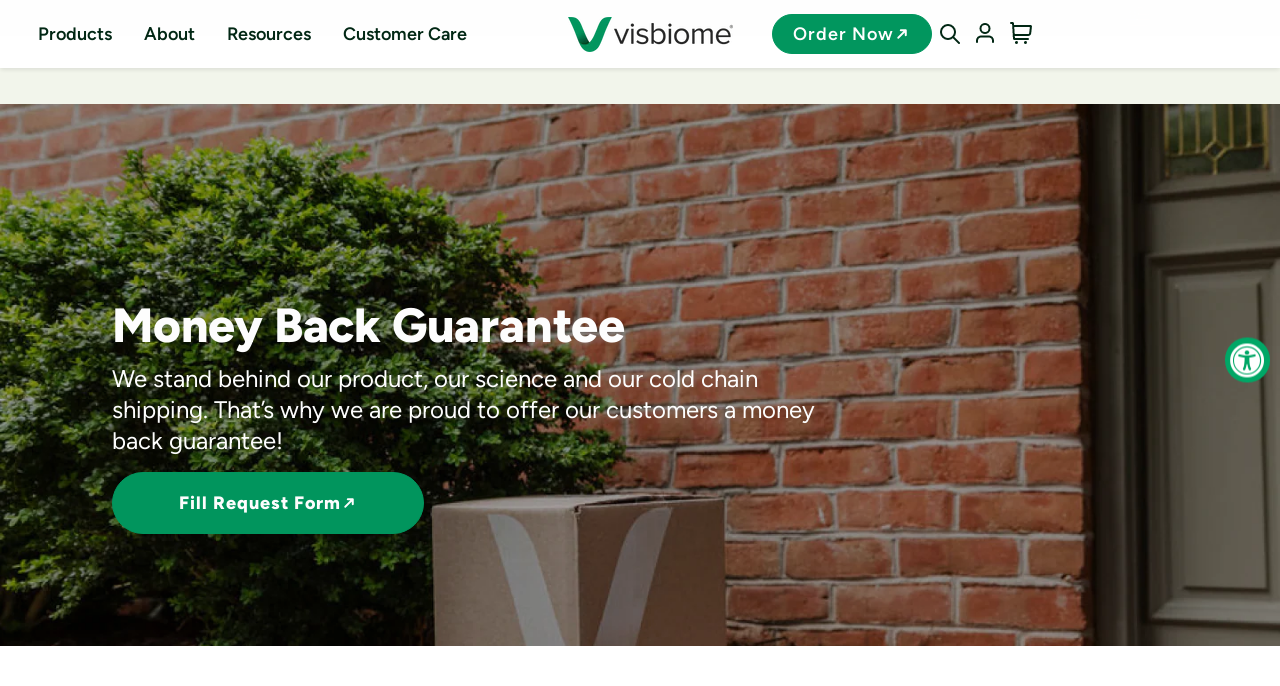

--- FILE ---
content_type: text/html; charset=utf-8
request_url: https://www.visbiome.com/pages/satisfaction-program
body_size: 71112
content:
<!doctype html>
<html class="js" lang="en">
  <head>
    <script type="application/vnd.locksmith+json" data-locksmith>{"version":"v254","locked":false,"initialized":true,"scope":"page","access_granted":true,"access_denied":false,"requires_customer":false,"manual_lock":false,"remote_lock":false,"has_timeout":false,"remote_rendered":null,"hide_resource":false,"hide_links_to_resource":false,"transparent":true,"locks":{"all":[],"opened":[]},"keys":[],"keys_signature":"a33712716124b7e5b429caf37439f0d5dca759e7960b1c84e4dde3970e82e3de","state":{"template":"page.money-back-guarantee","theme":175176810862,"product":null,"collection":null,"page":"satisfaction-program","blog":null,"article":null,"app":null},"now":1768869609,"path":"\/pages\/satisfaction-program","locale_root_url":"\/","canonical_url":"https:\/\/www.visbiome.com\/pages\/satisfaction-program","customer_id":null,"customer_id_signature":"a33712716124b7e5b429caf37439f0d5dca759e7960b1c84e4dde3970e82e3de","cart":null}</script><script data-locksmith>!function(){undefined;!function(){var s=window.Locksmith={},e=document.querySelector('script[type="application/vnd.locksmith+json"]'),n=e&&e.innerHTML;if(s.state={},s.util={},s.loading=!1,n)try{s.state=JSON.parse(n)}catch(d){}if(document.addEventListener&&document.querySelector){var o,i,a,t=[76,79,67,75,83,77,73,84,72,49,49],c=function(){i=t.slice(0)},l="style",r=function(e){e&&27!==e.keyCode&&"click"!==e.type||(document.removeEventListener("keydown",r),document.removeEventListener("click",r),o&&document.body.removeChild(o),o=null)};c(),document.addEventListener("keyup",function(e){if(e.keyCode===i[0]){if(clearTimeout(a),i.shift(),0<i.length)return void(a=setTimeout(c,1e3));c(),r(),(o=document.createElement("div"))[l].width="50%",o[l].maxWidth="1000px",o[l].height="85%",o[l].border="1px rgba(0, 0, 0, 0.2) solid",o[l].background="rgba(255, 255, 255, 0.99)",o[l].borderRadius="4px",o[l].position="fixed",o[l].top="50%",o[l].left="50%",o[l].transform="translateY(-50%) translateX(-50%)",o[l].boxShadow="0 2px 5px rgba(0, 0, 0, 0.3), 0 0 100vh 100vw rgba(0, 0, 0, 0.5)",o[l].zIndex="2147483645";var t=document.createElement("textarea");t.value=JSON.stringify(JSON.parse(n),null,2),t[l].border="none",t[l].display="block",t[l].boxSizing="border-box",t[l].width="100%",t[l].height="100%",t[l].background="transparent",t[l].padding="22px",t[l].fontFamily="monospace",t[l].fontSize="14px",t[l].color="#333",t[l].resize="none",t[l].outline="none",t.readOnly=!0,o.appendChild(t),document.body.appendChild(o),t.addEventListener("click",function(e){e.stopImmediatePropagation()}),t.select(),document.addEventListener("keydown",r),document.addEventListener("click",r)}})}s.isEmbedded=-1!==window.location.search.indexOf("_ab=0&_fd=0&_sc=1"),s.path=s.state.path||window.location.pathname,s.basePath=s.state.locale_root_url.concat("/apps/locksmith").replace(/^\/\//,"/"),s.reloading=!1,s.util.console=window.console||{log:function(){},error:function(){}},s.util.makeUrl=function(e,t){var n,o=s.basePath+e,i=[],a=s.cache();for(n in a)i.push(n+"="+encodeURIComponent(a[n]));for(n in t)i.push(n+"="+encodeURIComponent(t[n]));return s.state.customer_id&&(i.push("customer_id="+encodeURIComponent(s.state.customer_id)),i.push("customer_id_signature="+encodeURIComponent(s.state.customer_id_signature))),o+=(-1===o.indexOf("?")?"?":"&")+i.join("&")},s._initializeCallbacks=[],s.on=function(e,t){if("initialize"!==e)throw'Locksmith.on() currently only supports the "initialize" event';s._initializeCallbacks.push(t)},s.initializeSession=function(e){if(!s.isEmbedded){var t=!1,n=!0,o=!0;(e=e||{}).silent&&(o=n=!(t=!0)),s.ping({silent:t,spinner:n,reload:o,callback:function(){s._initializeCallbacks.forEach(function(e){e()})}})}},s.cache=function(e){var t={};try{var n=function i(e){return(document.cookie.match("(^|; )"+e+"=([^;]*)")||0)[2]};t=JSON.parse(decodeURIComponent(n("locksmith-params")||"{}"))}catch(d){}if(e){for(var o in e)t[o]=e[o];document.cookie="locksmith-params=; expires=Thu, 01 Jan 1970 00:00:00 GMT; path=/",document.cookie="locksmith-params="+encodeURIComponent(JSON.stringify(t))+"; path=/"}return t},s.cache.cart=s.state.cart,s.cache.cartLastSaved=null,s.params=s.cache(),s.util.reload=function(){s.reloading=!0;try{window.location.href=window.location.href.replace(/#.*/,"")}catch(d){s.util.console.error("Preferred reload method failed",d),window.location.reload()}},s.cache.saveCart=function(e){if(!s.cache.cart||s.cache.cart===s.cache.cartLastSaved)return e?e():null;var t=s.cache.cartLastSaved;s.cache.cartLastSaved=s.cache.cart,fetch("/cart/update.js",{method:"POST",headers:{"Content-Type":"application/json",Accept:"application/json"},body:JSON.stringify({attributes:{locksmith:s.cache.cart}})}).then(function(e){if(!e.ok)throw new Error("Cart update failed: "+e.status);return e.json()}).then(function(){e&&e()})["catch"](function(e){if(s.cache.cartLastSaved=t,!s.reloading)throw e})},s.util.spinnerHTML='<style>body{background:#FFF}@keyframes spin{from{transform:rotate(0deg)}to{transform:rotate(360deg)}}#loading{display:flex;width:100%;height:50vh;color:#777;align-items:center;justify-content:center}#loading .spinner{display:block;animation:spin 600ms linear infinite;position:relative;width:50px;height:50px}#loading .spinner-ring{stroke:currentColor;stroke-dasharray:100%;stroke-width:2px;stroke-linecap:round;fill:none}</style><div id="loading"><div class="spinner"><svg width="100%" height="100%"><svg preserveAspectRatio="xMinYMin"><circle class="spinner-ring" cx="50%" cy="50%" r="45%"></circle></svg></svg></div></div>',s.util.clobberBody=function(e){document.body.innerHTML=e},s.util.clobberDocument=function(e){e.responseText&&(e=e.responseText),document.documentElement&&document.removeChild(document.documentElement);var t=document.open("text/html","replace");t.writeln(e),t.close(),setTimeout(function(){var e=t.querySelector("[autofocus]");e&&e.focus()},100)},s.util.serializeForm=function(e){if(e&&"FORM"===e.nodeName){var t,n,o={};for(t=e.elements.length-1;0<=t;t-=1)if(""!==e.elements[t].name)switch(e.elements[t].nodeName){case"INPUT":switch(e.elements[t].type){default:case"text":case"hidden":case"password":case"button":case"reset":case"submit":o[e.elements[t].name]=e.elements[t].value;break;case"checkbox":case"radio":e.elements[t].checked&&(o[e.elements[t].name]=e.elements[t].value);break;case"file":}break;case"TEXTAREA":o[e.elements[t].name]=e.elements[t].value;break;case"SELECT":switch(e.elements[t].type){case"select-one":o[e.elements[t].name]=e.elements[t].value;break;case"select-multiple":for(n=e.elements[t].options.length-1;0<=n;n-=1)e.elements[t].options[n].selected&&(o[e.elements[t].name]=e.elements[t].options[n].value)}break;case"BUTTON":switch(e.elements[t].type){case"reset":case"submit":case"button":o[e.elements[t].name]=e.elements[t].value}}return o}},s.util.on=function(e,a,s,t){t=t||document;var c="locksmith-"+e+a,n=function(e){var t=e.target,n=e.target.parentElement,o=t&&t.className&&(t.className.baseVal||t.className)||"",i=n&&n.className&&(n.className.baseVal||n.className)||"";("string"==typeof o&&-1!==o.split(/\s+/).indexOf(a)||"string"==typeof i&&-1!==i.split(/\s+/).indexOf(a))&&!e[c]&&(e[c]=!0,s(e))};t.attachEvent?t.attachEvent(e,n):t.addEventListener(e,n,!1)},s.util.enableActions=function(e){s.util.on("click","locksmith-action",function(e){e.preventDefault();var t=e.target;t.dataset.confirmWith&&!confirm(t.dataset.confirmWith)||(t.disabled=!0,t.innerText=t.dataset.disableWith,s.post("/action",t.dataset.locksmithParams,{spinner:!1,type:"text",success:function(e){(e=JSON.parse(e.responseText)).message&&alert(e.message),s.util.reload()}}))},e)},s.util.inject=function(e,t){var n=["data","locksmith","append"];if(-1!==t.indexOf(n.join("-"))){var o=document.createElement("div");o.innerHTML=t,e.appendChild(o)}else e.innerHTML=t;var i,a,s=e.querySelectorAll("script");for(a=0;a<s.length;++a){i=s[a];var c=document.createElement("script");if(i.type&&(c.type=i.type),i.src)c.src=i.src;else{var l=document.createTextNode(i.innerHTML);c.appendChild(l)}e.appendChild(c)}var r=e.querySelector("[autofocus]");r&&r.focus()},s.post=function(e,t,n){!1!==(n=n||{}).spinner&&s.util.clobberBody(s.util.spinnerHTML);var o={};n.container===document?(o.layout=1,n.success=function(e){s.util.clobberDocument(e)}):n.container&&(o.layout=0,n.success=function(e){var t=document.getElementById(n.container);s.util.inject(t,e),t.id===t.firstChild.id&&t.parentElement.replaceChild(t.firstChild,t)}),n.form_type&&(t.form_type=n.form_type),n.include_layout_classes!==undefined&&(t.include_layout_classes=n.include_layout_classes),n.lock_id!==undefined&&(t.lock_id=n.lock_id),s.loading=!0;var i=s.util.makeUrl(e,o),a="json"===n.type||"text"===n.type;fetch(i,{method:"POST",headers:{"Content-Type":"application/json",Accept:a?"application/json":"text/html"},body:JSON.stringify(t)}).then(function(e){if(!e.ok)throw new Error("Request failed: "+e.status);return e.text()}).then(function(e){var t=n.success||s.util.clobberDocument;t(a?{responseText:e}:e)})["catch"](function(e){if(!s.reloading)if("dashboard.weglot.com"!==window.location.host){if(!n.silent)throw alert("Something went wrong! Please refresh and try again."),e;console.error(e)}else console.error(e)})["finally"](function(){s.loading=!1})},s.postResource=function(e,t){e.path=s.path,e.search=window.location.search,e.state=s.state,e.passcode&&(e.passcode=e.passcode.trim()),e.email&&(e.email=e.email.trim()),e.state.cart=s.cache.cart,e.locksmith_json=s.jsonTag,e.locksmith_json_signature=s.jsonTagSignature,s.post("/resource",e,t)},s.ping=function(e){if(!s.isEmbedded){e=e||{};s.post("/ping",{path:s.path,search:window.location.search,state:s.state},{spinner:!!e.spinner,silent:"undefined"==typeof e.silent||e.silent,type:"text",success:function(e){e&&e.responseText?(e=JSON.parse(e.responseText)).messages&&0<e.messages.length&&s.showMessages(e.messages):console.error("[Locksmith] Invalid result in ping callback:",e)}})}},s.timeoutMonitor=function(){var e=s.cache.cart;s.ping({callback:function(){e!==s.cache.cart||setTimeout(function(){s.timeoutMonitor()},6e4)}})},s.showMessages=function(e){var t=document.createElement("div");t.style.position="fixed",t.style.left=0,t.style.right=0,t.style.bottom="-50px",t.style.opacity=0,t.style.background="#191919",t.style.color="#ddd",t.style.transition="bottom 0.2s, opacity 0.2s",t.style.zIndex=999999,t.innerHTML="        <style>          .locksmith-ab .locksmith-b { display: none; }          .locksmith-ab.toggled .locksmith-b { display: flex; }          .locksmith-ab.toggled .locksmith-a { display: none; }          .locksmith-flex { display: flex; flex-wrap: wrap; justify-content: space-between; align-items: center; padding: 10px 20px; }          .locksmith-message + .locksmith-message { border-top: 1px #555 solid; }          .locksmith-message a { color: inherit; font-weight: bold; }          .locksmith-message a:hover { color: inherit; opacity: 0.8; }          a.locksmith-ab-toggle { font-weight: inherit; text-decoration: underline; }          .locksmith-text { flex-grow: 1; }          .locksmith-cta { flex-grow: 0; text-align: right; }          .locksmith-cta button { transform: scale(0.8); transform-origin: left; }          .locksmith-cta > * { display: block; }          .locksmith-cta > * + * { margin-top: 10px; }          .locksmith-message a.locksmith-close { flex-grow: 0; text-decoration: none; margin-left: 15px; font-size: 30px; font-family: monospace; display: block; padding: 2px 10px; }                    @media screen and (max-width: 600px) {            .locksmith-wide-only { display: none !important; }            .locksmith-flex { padding: 0 15px; }            .locksmith-flex > * { margin-top: 5px; margin-bottom: 5px; }            .locksmith-cta { text-align: left; }          }                    @media screen and (min-width: 601px) {            .locksmith-narrow-only { display: none !important; }          }        </style>      "+e.map(function(e){return'<div class="locksmith-message">'+e+"</div>"}).join(""),document.body.appendChild(t),document.body.style.position="relative",document.body.parentElement.style.paddingBottom=t.offsetHeight+"px",setTimeout(function(){t.style.bottom=0,t.style.opacity=1},50),s.util.on("click","locksmith-ab-toggle",function(e){e.preventDefault();for(var t=e.target.parentElement;-1===t.className.split(" ").indexOf("locksmith-ab");)t=t.parentElement;-1!==t.className.split(" ").indexOf("toggled")?t.className=t.className.replace("toggled",""):t.className=t.className+" toggled"}),s.util.enableActions(t)}}()}();</script>
      <script data-locksmith>Locksmith.cache.cart=null</script>

  <script data-locksmith>Locksmith.jsonTag="{\"version\":\"v254\",\"locked\":false,\"initialized\":true,\"scope\":\"page\",\"access_granted\":true,\"access_denied\":false,\"requires_customer\":false,\"manual_lock\":false,\"remote_lock\":false,\"has_timeout\":false,\"remote_rendered\":null,\"hide_resource\":false,\"hide_links_to_resource\":false,\"transparent\":true,\"locks\":{\"all\":[],\"opened\":[]},\"keys\":[],\"keys_signature\":\"a33712716124b7e5b429caf37439f0d5dca759e7960b1c84e4dde3970e82e3de\",\"state\":{\"template\":\"page.money-back-guarantee\",\"theme\":175176810862,\"product\":null,\"collection\":null,\"page\":\"satisfaction-program\",\"blog\":null,\"article\":null,\"app\":null},\"now\":1768869609,\"path\":\"\\\/pages\\\/satisfaction-program\",\"locale_root_url\":\"\\\/\",\"canonical_url\":\"https:\\\/\\\/www.visbiome.com\\\/pages\\\/satisfaction-program\",\"customer_id\":null,\"customer_id_signature\":\"a33712716124b7e5b429caf37439f0d5dca759e7960b1c84e4dde3970e82e3de\",\"cart\":null}";Locksmith.jsonTagSignature="75a689b65be3f4af577498279138c93a70a7da7a9a88388bdb8aea14d4813a64"</script>
    <meta charset="utf-8">
    <meta http-equiv="X-UA-Compatible" content="IE=edge">
    <meta name="viewport" content="width=device-width,initial-scale=1">
    <meta name="theme-color" content="">
    
    
    <link rel="canonical" href="https://www.visbiome.com/pages/satisfaction-program"><link rel="icon" type="image/png" href="//www.visbiome.com/cdn/shop/files/Visbiome_V2023.png?crop=center&height=32&v=1713211385&width=32"><link href="//www.visbiome.com/cdn/shop/t/404/assets/prismfly.layout.theme.css?v=176571186521913541961748899416" as="style" rel="preload">
    <link href="//www.visbiome.com/cdn/shop/t/404/assets/prismfly.layout.theme.js?v=136819154382407888701749138555" as="script" rel="preload">
    <link href="//www.visbiome.com/cdn/shop/t/404/assets/prismfly.runtime.js?v=88490725044663966101737407475" as="script" rel="preload">
    <link href="//www.visbiome.com/cdn/shop/t/404/assets/prismfly.vendor.js?v=140091243416489123531750963621" as="script" rel="preload">

    
    <link href="//www.visbiome.com/cdn/shop/t/404/assets/Figtree-Black.woff2?v=95057964466761150571737407476" as="font" crossorigin="anonymous" rel="preload">
    <link href="//www.visbiome.com/cdn/shop/t/404/assets/Figtree-ExtraBold.woff2?v=71772338956265537181737407474" as="font" crossorigin="anonymous" rel="preload">
    <link href="//www.visbiome.com/cdn/shop/t/404/assets/Figtree-ExtraBoldItalic.woff2?v=41642793276916648501737407475" as="font" crossorigin="anonymous" rel="preload">
    <link href="//www.visbiome.com/cdn/shop/t/404/assets/Figtree-Bold.woff2?v=148610955312058945691737407476" as="font" crossorigin="anonymous" rel="preload">
    <link href="//www.visbiome.com/cdn/shop/t/404/assets/Figtree-Italic.woff2?v=64036696478540987781737407475" as="font" crossorigin="anonymous" rel="preload">
    <link href="//www.visbiome.com/cdn/shop/t/404/assets/Figtree-SemiBold.woff2?v=59134199442366489291737407476" as="font" crossorigin="anonymous" rel="preload">
    <link href="//www.visbiome.com/cdn/shop/t/404/assets/Figtree-Light.woff2?v=30827968609443229171737407476" as="font" crossorigin="anonymous" rel="preload">
    <link href="//www.visbiome.com/cdn/shop/t/404/assets/Figtree-Regular.woff2?v=130361687868624598861737407476" as="font" crossorigin="anonymous" rel="preload">
    <link href="//www.visbiome.com/cdn/shop/t/404/assets/Figtree-MediumItalic.woff2?v=77370993348605327551737407475" as="font" crossorigin="anonymous" rel="preload">
    <link href="//www.visbiome.com/cdn/shop/t/404/assets/Figtree-Medium.woff2?v=95813543094932904891737407477" as="font" crossorigin="anonymous" rel="preload">
    <link href="//www.visbiome.com/cdn/shop/t/404/assets/Figtree-SemiBoldItalic.woff2?v=125406444714922818831737407476" as="font" crossorigin="anonymous" rel="preload">
    <link href="//www.visbiome.com/cdn/shop/t/404/assets/Figtree-BlackItalic.woff2?v=52317299607579780081737407475" as="font" crossorigin="anonymous" rel="preload">
    <link href="//www.visbiome.com/cdn/shop/t/404/assets/Figtree-LightItalic.woff2?v=70991927399509294111737407475" as="font" crossorigin="anonymous" rel="preload">
    <link href="//www.visbiome.com/cdn/shop/t/404/assets/Figtree-BoldItalic.woff2?v=174828635354171349641737407476" as="font" crossorigin="anonymous" rel="preload">
    

    <title>
      Visbiome Satisfaction Program | Visbiome High Potency Probiotic
      | Visbiome®
</title>

    
<meta name="description" content="The Visbiome Satisfaction Program provides customers with a refund for Visbiome Capsules, Visbiome Unflavored Powder or Visbiome Extra Strength.">


    

<meta property="og:site_name" content="Visbiome®">
<meta property="og:url" content="https://www.visbiome.com/pages/satisfaction-program"><meta property="og:title" content="Visbiome Satisfaction Program | Visbiome High Potency Probiotic | Visbiome®">
<meta property="og:type" content="website">
<meta property="og:description" content="The Visbiome Satisfaction Program provides customers with a refund for Visbiome Capsules, Visbiome Unflavored Powder or Visbiome Extra Strength.">
<meta property="og:image" content="http://www.visbiome.com/cdn/shop/files/Visbiome_Primary_Logo_2023_no_Tagline_Screen_RGB.jpg?v=1758659100">
<meta property="og:image:secure_url" content="https://www.visbiome.com/cdn/shop/files/Visbiome_Primary_Logo_2023_no_Tagline_Screen_RGB.jpg?v=1758659100">
<meta property="og:image:width" content="1533">
  <meta property="og:image:height" content="757"><meta name="twitter:site" content="@https://x.com/visbiome"><meta name="twitter:card" content="summary_large_image"><meta name="twitter:title" content="Visbiome Satisfaction Program | Visbiome High Potency Probiotic">
<meta name="twitter:description" content="The Visbiome Satisfaction Program provides customers with a refund for Visbiome Capsules, Visbiome Unflavored Powder or Visbiome Extra Strength.">


    <script src="//www.visbiome.com/cdn/shop/t/404/assets/bulk-add.js?v=160217649668833325151737407478" defer="defer"></script>
    <script src="//www.visbiome.com/cdn/shop/t/404/assets/constants.js?v=58251544750838685771737407476" defer="defer"></script>
    <script src="//www.visbiome.com/cdn/shop/t/404/assets/pubsub.js?v=158357773527763999511737407475" defer="defer"></script>
    <script src="//www.visbiome.com/cdn/shop/t/404/assets/global.js?v=32674992133024762121747936458" defer="defer"></script><script src="//www.visbiome.com/cdn/shop/t/404/assets/animations.js?v=88693664871331136111737407476" defer="defer"></script><script>window.performance && window.performance.mark && window.performance.mark('shopify.content_for_header.start');</script><meta name="google-site-verification" content="IFW4g1Fzh0OAEuJUSSeyiAcneKDcAZDxNAcX0imQ2pE">
<meta id="shopify-digital-wallet" name="shopify-digital-wallet" content="/7363645/digital_wallets/dialog">
<meta name="shopify-checkout-api-token" content="20e0a9ca1e1157888ca1a9ce422d7435">
<meta id="in-context-paypal-metadata" data-shop-id="7363645" data-venmo-supported="false" data-environment="production" data-locale="en_US" data-paypal-v4="true" data-currency="USD">
<script async="async" src="/checkouts/internal/preloads.js?locale=en-US"></script>
<link rel="preconnect" href="https://shop.app" crossorigin="anonymous">
<script async="async" src="https://shop.app/checkouts/internal/preloads.js?locale=en-US&shop_id=7363645" crossorigin="anonymous"></script>
<script id="shopify-features" type="application/json">{"accessToken":"20e0a9ca1e1157888ca1a9ce422d7435","betas":["rich-media-storefront-analytics"],"domain":"www.visbiome.com","predictiveSearch":true,"shopId":7363645,"locale":"en"}</script>
<script>var Shopify = Shopify || {};
Shopify.shop = "visbiome.myshopify.com";
Shopify.locale = "en";
Shopify.currency = {"active":"USD","rate":"1.0"};
Shopify.country = "US";
Shopify.theme = {"name":"visbiome-us\/main","id":175176810862,"schema_name":"Dawn","schema_version":"13.0.0","theme_store_id":null,"role":"main"};
Shopify.theme.handle = "null";
Shopify.theme.style = {"id":null,"handle":null};
Shopify.cdnHost = "www.visbiome.com/cdn";
Shopify.routes = Shopify.routes || {};
Shopify.routes.root = "/";</script>
<script type="module">!function(o){(o.Shopify=o.Shopify||{}).modules=!0}(window);</script>
<script>!function(o){function n(){var o=[];function n(){o.push(Array.prototype.slice.apply(arguments))}return n.q=o,n}var t=o.Shopify=o.Shopify||{};t.loadFeatures=n(),t.autoloadFeatures=n()}(window);</script>
<script>
  window.ShopifyPay = window.ShopifyPay || {};
  window.ShopifyPay.apiHost = "shop.app\/pay";
  window.ShopifyPay.redirectState = null;
</script>
<script id="shop-js-analytics" type="application/json">{"pageType":"page"}</script>
<script defer="defer" async type="module" src="//www.visbiome.com/cdn/shopifycloud/shop-js/modules/v2/client.init-shop-cart-sync_BApSsMSl.en.esm.js"></script>
<script defer="defer" async type="module" src="//www.visbiome.com/cdn/shopifycloud/shop-js/modules/v2/chunk.common_CBoos6YZ.esm.js"></script>
<script type="module">
  await import("//www.visbiome.com/cdn/shopifycloud/shop-js/modules/v2/client.init-shop-cart-sync_BApSsMSl.en.esm.js");
await import("//www.visbiome.com/cdn/shopifycloud/shop-js/modules/v2/chunk.common_CBoos6YZ.esm.js");

  window.Shopify.SignInWithShop?.initShopCartSync?.({"fedCMEnabled":true,"windoidEnabled":true});

</script>
<script>
  window.Shopify = window.Shopify || {};
  if (!window.Shopify.featureAssets) window.Shopify.featureAssets = {};
  window.Shopify.featureAssets['shop-js'] = {"shop-cart-sync":["modules/v2/client.shop-cart-sync_DJczDl9f.en.esm.js","modules/v2/chunk.common_CBoos6YZ.esm.js"],"init-fed-cm":["modules/v2/client.init-fed-cm_BzwGC0Wi.en.esm.js","modules/v2/chunk.common_CBoos6YZ.esm.js"],"init-windoid":["modules/v2/client.init-windoid_BS26ThXS.en.esm.js","modules/v2/chunk.common_CBoos6YZ.esm.js"],"shop-cash-offers":["modules/v2/client.shop-cash-offers_DthCPNIO.en.esm.js","modules/v2/chunk.common_CBoos6YZ.esm.js","modules/v2/chunk.modal_Bu1hFZFC.esm.js"],"shop-button":["modules/v2/client.shop-button_D_JX508o.en.esm.js","modules/v2/chunk.common_CBoos6YZ.esm.js"],"init-shop-email-lookup-coordinator":["modules/v2/client.init-shop-email-lookup-coordinator_DFwWcvrS.en.esm.js","modules/v2/chunk.common_CBoos6YZ.esm.js"],"shop-toast-manager":["modules/v2/client.shop-toast-manager_tEhgP2F9.en.esm.js","modules/v2/chunk.common_CBoos6YZ.esm.js"],"shop-login-button":["modules/v2/client.shop-login-button_DwLgFT0K.en.esm.js","modules/v2/chunk.common_CBoos6YZ.esm.js","modules/v2/chunk.modal_Bu1hFZFC.esm.js"],"avatar":["modules/v2/client.avatar_BTnouDA3.en.esm.js"],"init-shop-cart-sync":["modules/v2/client.init-shop-cart-sync_BApSsMSl.en.esm.js","modules/v2/chunk.common_CBoos6YZ.esm.js"],"pay-button":["modules/v2/client.pay-button_BuNmcIr_.en.esm.js","modules/v2/chunk.common_CBoos6YZ.esm.js"],"init-shop-for-new-customer-accounts":["modules/v2/client.init-shop-for-new-customer-accounts_DrjXSI53.en.esm.js","modules/v2/client.shop-login-button_DwLgFT0K.en.esm.js","modules/v2/chunk.common_CBoos6YZ.esm.js","modules/v2/chunk.modal_Bu1hFZFC.esm.js"],"init-customer-accounts-sign-up":["modules/v2/client.init-customer-accounts-sign-up_TlVCiykN.en.esm.js","modules/v2/client.shop-login-button_DwLgFT0K.en.esm.js","modules/v2/chunk.common_CBoos6YZ.esm.js","modules/v2/chunk.modal_Bu1hFZFC.esm.js"],"shop-follow-button":["modules/v2/client.shop-follow-button_C5D3XtBb.en.esm.js","modules/v2/chunk.common_CBoos6YZ.esm.js","modules/v2/chunk.modal_Bu1hFZFC.esm.js"],"checkout-modal":["modules/v2/client.checkout-modal_8TC_1FUY.en.esm.js","modules/v2/chunk.common_CBoos6YZ.esm.js","modules/v2/chunk.modal_Bu1hFZFC.esm.js"],"init-customer-accounts":["modules/v2/client.init-customer-accounts_C0Oh2ljF.en.esm.js","modules/v2/client.shop-login-button_DwLgFT0K.en.esm.js","modules/v2/chunk.common_CBoos6YZ.esm.js","modules/v2/chunk.modal_Bu1hFZFC.esm.js"],"lead-capture":["modules/v2/client.lead-capture_Cq0gfm7I.en.esm.js","modules/v2/chunk.common_CBoos6YZ.esm.js","modules/v2/chunk.modal_Bu1hFZFC.esm.js"],"shop-login":["modules/v2/client.shop-login_BmtnoEUo.en.esm.js","modules/v2/chunk.common_CBoos6YZ.esm.js","modules/v2/chunk.modal_Bu1hFZFC.esm.js"],"payment-terms":["modules/v2/client.payment-terms_BHOWV7U_.en.esm.js","modules/v2/chunk.common_CBoos6YZ.esm.js","modules/v2/chunk.modal_Bu1hFZFC.esm.js"]};
</script>
<script>(function() {
  var isLoaded = false;
  function asyncLoad() {
    if (isLoaded) return;
    isLoaded = true;
    var urls = ["https:\/\/static.klaviyo.com\/onsite\/js\/klaviyo.js?company_id=MCHu8Z\u0026shop=visbiome.myshopify.com","https:\/\/static.klaviyo.com\/onsite\/js\/klaviyo.js?company_id=WN3Vv5\u0026shop=visbiome.myshopify.com","https:\/\/static.klaviyo.com\/onsite\/js\/klaviyo.js?company_id=WN3Vv5\u0026shop=visbiome.myshopify.com","https:\/\/config.gorgias.chat\/bundle-loader\/01GYCBQSN6MM37SRNG8XKVVWY4?source=shopify1click\u0026shop=visbiome.myshopify.com","https:\/\/cdn.9gtb.com\/loader.js?g_cvt_id=c6c2b413-63bf-425d-85c2-e4df9ccd1963\u0026shop=visbiome.myshopify.com"];
    for (var i = 0; i < urls.length; i++) {
      var s = document.createElement('script');
      s.type = 'text/javascript';
      s.async = true;
      s.src = urls[i];
      var x = document.getElementsByTagName('script')[0];
      x.parentNode.insertBefore(s, x);
    }
  };
  if(window.attachEvent) {
    window.attachEvent('onload', asyncLoad);
  } else {
    window.addEventListener('load', asyncLoad, false);
  }
})();</script>
<script id="__st">var __st={"a":7363645,"offset":-18000,"reqid":"3c824d2c-e06e-4e01-94e4-cf23dabb0fcb-1768869609","pageurl":"www.visbiome.com\/pages\/satisfaction-program","s":"pages-49802608738","u":"d7dac66ea3bc","p":"page","rtyp":"page","rid":49802608738};</script>
<script>window.ShopifyPaypalV4VisibilityTracking = true;</script>
<script id="captcha-bootstrap">!function(){'use strict';const t='contact',e='account',n='new_comment',o=[[t,t],['blogs',n],['comments',n],[t,'customer']],c=[[e,'customer_login'],[e,'guest_login'],[e,'recover_customer_password'],[e,'create_customer']],r=t=>t.map((([t,e])=>`form[action*='/${t}']:not([data-nocaptcha='true']) input[name='form_type'][value='${e}']`)).join(','),a=t=>()=>t?[...document.querySelectorAll(t)].map((t=>t.form)):[];function s(){const t=[...o],e=r(t);return a(e)}const i='password',u='form_key',d=['recaptcha-v3-token','g-recaptcha-response','h-captcha-response',i],f=()=>{try{return window.sessionStorage}catch{return}},m='__shopify_v',_=t=>t.elements[u];function p(t,e,n=!1){try{const o=window.sessionStorage,c=JSON.parse(o.getItem(e)),{data:r}=function(t){const{data:e,action:n}=t;return t[m]||n?{data:e,action:n}:{data:t,action:n}}(c);for(const[e,n]of Object.entries(r))t.elements[e]&&(t.elements[e].value=n);n&&o.removeItem(e)}catch(o){console.error('form repopulation failed',{error:o})}}const l='form_type',E='cptcha';function T(t){t.dataset[E]=!0}const w=window,h=w.document,L='Shopify',v='ce_forms',y='captcha';let A=!1;((t,e)=>{const n=(g='f06e6c50-85a8-45c8-87d0-21a2b65856fe',I='https://cdn.shopify.com/shopifycloud/storefront-forms-hcaptcha/ce_storefront_forms_captcha_hcaptcha.v1.5.2.iife.js',D={infoText:'Protected by hCaptcha',privacyText:'Privacy',termsText:'Terms'},(t,e,n)=>{const o=w[L][v],c=o.bindForm;if(c)return c(t,g,e,D).then(n);var r;o.q.push([[t,g,e,D],n]),r=I,A||(h.body.append(Object.assign(h.createElement('script'),{id:'captcha-provider',async:!0,src:r})),A=!0)});var g,I,D;w[L]=w[L]||{},w[L][v]=w[L][v]||{},w[L][v].q=[],w[L][y]=w[L][y]||{},w[L][y].protect=function(t,e){n(t,void 0,e),T(t)},Object.freeze(w[L][y]),function(t,e,n,w,h,L){const[v,y,A,g]=function(t,e,n){const i=e?o:[],u=t?c:[],d=[...i,...u],f=r(d),m=r(i),_=r(d.filter((([t,e])=>n.includes(e))));return[a(f),a(m),a(_),s()]}(w,h,L),I=t=>{const e=t.target;return e instanceof HTMLFormElement?e:e&&e.form},D=t=>v().includes(t);t.addEventListener('submit',(t=>{const e=I(t);if(!e)return;const n=D(e)&&!e.dataset.hcaptchaBound&&!e.dataset.recaptchaBound,o=_(e),c=g().includes(e)&&(!o||!o.value);(n||c)&&t.preventDefault(),c&&!n&&(function(t){try{if(!f())return;!function(t){const e=f();if(!e)return;const n=_(t);if(!n)return;const o=n.value;o&&e.removeItem(o)}(t);const e=Array.from(Array(32),(()=>Math.random().toString(36)[2])).join('');!function(t,e){_(t)||t.append(Object.assign(document.createElement('input'),{type:'hidden',name:u})),t.elements[u].value=e}(t,e),function(t,e){const n=f();if(!n)return;const o=[...t.querySelectorAll(`input[type='${i}']`)].map((({name:t})=>t)),c=[...d,...o],r={};for(const[a,s]of new FormData(t).entries())c.includes(a)||(r[a]=s);n.setItem(e,JSON.stringify({[m]:1,action:t.action,data:r}))}(t,e)}catch(e){console.error('failed to persist form',e)}}(e),e.submit())}));const S=(t,e)=>{t&&!t.dataset[E]&&(n(t,e.some((e=>e===t))),T(t))};for(const o of['focusin','change'])t.addEventListener(o,(t=>{const e=I(t);D(e)&&S(e,y())}));const B=e.get('form_key'),M=e.get(l),P=B&&M;t.addEventListener('DOMContentLoaded',(()=>{const t=y();if(P)for(const e of t)e.elements[l].value===M&&p(e,B);[...new Set([...A(),...v().filter((t=>'true'===t.dataset.shopifyCaptcha))])].forEach((e=>S(e,t)))}))}(h,new URLSearchParams(w.location.search),n,t,e,['guest_login'])})(!1,!0)}();</script>
<script integrity="sha256-4kQ18oKyAcykRKYeNunJcIwy7WH5gtpwJnB7kiuLZ1E=" data-source-attribution="shopify.loadfeatures" defer="defer" src="//www.visbiome.com/cdn/shopifycloud/storefront/assets/storefront/load_feature-a0a9edcb.js" crossorigin="anonymous"></script>
<script crossorigin="anonymous" defer="defer" src="//www.visbiome.com/cdn/shopifycloud/storefront/assets/shopify_pay/storefront-65b4c6d7.js?v=20250812"></script>
<script data-source-attribution="shopify.dynamic_checkout.dynamic.init">var Shopify=Shopify||{};Shopify.PaymentButton=Shopify.PaymentButton||{isStorefrontPortableWallets:!0,init:function(){window.Shopify.PaymentButton.init=function(){};var t=document.createElement("script");t.src="https://www.visbiome.com/cdn/shopifycloud/portable-wallets/latest/portable-wallets.en.js",t.type="module",document.head.appendChild(t)}};
</script>
<script data-source-attribution="shopify.dynamic_checkout.buyer_consent">
  function portableWalletsHideBuyerConsent(e){var t=document.getElementById("shopify-buyer-consent"),n=document.getElementById("shopify-subscription-policy-button");t&&n&&(t.classList.add("hidden"),t.setAttribute("aria-hidden","true"),n.removeEventListener("click",e))}function portableWalletsShowBuyerConsent(e){var t=document.getElementById("shopify-buyer-consent"),n=document.getElementById("shopify-subscription-policy-button");t&&n&&(t.classList.remove("hidden"),t.removeAttribute("aria-hidden"),n.addEventListener("click",e))}window.Shopify?.PaymentButton&&(window.Shopify.PaymentButton.hideBuyerConsent=portableWalletsHideBuyerConsent,window.Shopify.PaymentButton.showBuyerConsent=portableWalletsShowBuyerConsent);
</script>
<script data-source-attribution="shopify.dynamic_checkout.cart.bootstrap">document.addEventListener("DOMContentLoaded",(function(){function t(){return document.querySelector("shopify-accelerated-checkout-cart, shopify-accelerated-checkout")}if(t())Shopify.PaymentButton.init();else{new MutationObserver((function(e,n){t()&&(Shopify.PaymentButton.init(),n.disconnect())})).observe(document.body,{childList:!0,subtree:!0})}}));
</script>
<link id="shopify-accelerated-checkout-styles" rel="stylesheet" media="screen" href="https://www.visbiome.com/cdn/shopifycloud/portable-wallets/latest/accelerated-checkout-backwards-compat.css" crossorigin="anonymous">
<style id="shopify-accelerated-checkout-cart">
        #shopify-buyer-consent {
  margin-top: 1em;
  display: inline-block;
  width: 100%;
}

#shopify-buyer-consent.hidden {
  display: none;
}

#shopify-subscription-policy-button {
  background: none;
  border: none;
  padding: 0;
  text-decoration: underline;
  font-size: inherit;
  cursor: pointer;
}

#shopify-subscription-policy-button::before {
  box-shadow: none;
}

      </style>

<script>window.performance && window.performance.mark && window.performance.mark('shopify.content_for_header.end');</script>

    <style data-shopify>
  @font-face {
      font-family: 'Figtree';
      src: url('//www.visbiome.com/cdn/shop/t/404/assets/Figtree-Black.woff2?v=95057964466761150571737407476') format('woff2'),
          url('//www.visbiome.com/cdn/shop/t/404/assets/Figtree-Black.woff?v=69763159674827234091737407476') format('woff'),
          url('//www.visbiome.com/cdn/shop/t/404/assets/Figtree-Black.ttf?v=22016409993056335481737407475') format('truetype');
      font-weight: 900;
      font-style: normal;
      font-display: swap;
  }

  @font-face {
      font-family: 'Figtree';
      src: url('//www.visbiome.com/cdn/shop/t/404/assets/Figtree-Bold.woff2?v=148610955312058945691737407476') format('woff2'),
          url('//www.visbiome.com/cdn/shop/t/404/assets/Figtree-Bold.woff?v=139298255551990438401737407476') format('woff'),
          url('//www.visbiome.com/cdn/shop/t/404/assets/Figtree-Bold.ttf?v=96346601707304534681737407475') format('truetype');
      font-weight: bold;
      font-style: normal;
      font-display: swap;
  }

  @font-face {
      font-family: 'Figtree';
      src: url('//www.visbiome.com/cdn/shop/t/404/assets/Figtree-Italic.woff2?v=64036696478540987781737407475') format('woff2'),
          url('//www.visbiome.com/cdn/shop/t/404/assets/Figtree-Italic.woff?v=2088967771257033031737407474') format('woff'),
          url('//www.visbiome.com/cdn/shop/t/404/assets/Figtree-Italic.ttf?v=46187483827730273611737407475') format('truetype');
      font-weight: normal;
      font-style: italic;
      font-display: swap;
  }

  @font-face {
      font-family: 'Figtree';
      src: url('//www.visbiome.com/cdn/shop/t/404/assets/Figtree-SemiBold.woff2?v=59134199442366489291737407476') format('woff2'),
          url('//www.visbiome.com/cdn/shop/t/404/assets/Figtree-SemiBold.woff?v=138105545685391586591737407475') format('woff'),
          url('//www.visbiome.com/cdn/shop/t/404/assets/Figtree-SemiBold.ttf?v=90120767322167151991737407475') format('truetype');
      font-weight: 600;
      font-style: normal;
      font-display: swap;
  }

  @font-face {
      font-family: 'Figtree';
      src: url('//www.visbiome.com/cdn/shop/t/404/assets/Figtree-Light.woff2?v=30827968609443229171737407476') format('woff2'),
          url('//www.visbiome.com/cdn/shop/t/404/assets/Figtree-Light.woff?v=22256729138067027041737407478') format('woff'),
          url('//www.visbiome.com/cdn/shop/t/404/assets/Figtree-Light.ttf?v=82128283900220601471737407475') format('truetype');
      font-weight: 300;
      font-style: normal;
      font-display: swap;
  }

  @font-face {
      font-family: 'Figtree';
      src: url('//www.visbiome.com/cdn/shop/t/404/assets/Figtree-Regular.woff2?v=130361687868624598861737407476') format('woff2'),
          url('//www.visbiome.com/cdn/shop/t/404/assets/Figtree-Regular.woff?v=59825696635389802651737407476') format('woff'),
          url('//www.visbiome.com/cdn/shop/t/404/assets/Figtree-Regular.ttf?v=109148342837509196061737407475') format('truetype');
      font-weight: normal;
      font-style: normal;
      font-display: swap;
  }

  @font-face {
      font-family: 'Figtree';
      src: url('//www.visbiome.com/cdn/shop/t/404/assets/Figtree-ExtraBold.woff2?v=71772338956265537181737407474') format('woff2'),
          url('//www.visbiome.com/cdn/shop/t/404/assets/Figtree-ExtraBold.woff?v=105957412035719188361737407477') format('woff'),
          url('//www.visbiome.com/cdn/shop/t/404/assets/Figtree-ExtraBold.ttf?v=32830637168984225531737407476') format('truetype');
      font-weight: bold;
      font-style: normal;
      font-display: swap;
  }

  @font-face {
      font-family: 'Figtree';
      src: url('//www.visbiome.com/cdn/shop/t/404/assets/Figtree-ExtraBoldItalic.woff2?v=41642793276916648501737407475') format('woff2'),
          url('//www.visbiome.com/cdn/shop/t/404/assets/Figtree-ExtraBoldItalic.woff?v=145003203391056806611737407476') format('woff'),
          url('//www.visbiome.com/cdn/shop/t/404/assets/Figtree-ExtraBoldItalic.ttf?v=143110907440694083761737407476') format('truetype');
      font-weight: bold;
      font-style: italic;
      font-display: swap;
  }

  @font-face {
      font-family: 'Figtree';
      src: url('//www.visbiome.com/cdn/shop/t/404/assets/Figtree-MediumItalic.woff2?v=77370993348605327551737407475') format('woff2'),
          url('//www.visbiome.com/cdn/shop/t/404/assets/Figtree-MediumItalic.woff?v=105215554297732515731737407475') format('woff'),
          url('//www.visbiome.com/cdn/shop/t/404/assets/Figtree-MediumItalic.ttf?v=179292543830760291191737407475') format('truetype');
      font-weight: 500;
      font-style: italic;
      font-display: swap;
  }

  @font-face {
      font-family: 'Figtree';
      src: url('//www.visbiome.com/cdn/shop/t/404/assets/Figtree-Medium.woff2?v=95813543094932904891737407477') format('woff2'),
          url('//www.visbiome.com/cdn/shop/t/404/assets/Figtree-Medium.woff?v=145377778561422212851737407476') format('woff'),
          url('//www.visbiome.com/cdn/shop/t/404/assets/Figtree-Medium.ttf?v=7217680741406544351737407477') format('truetype');
      font-weight: 500;
      font-style: normal;
      font-display: swap;
  }

  @font-face {
      font-family: 'Figtree';
      src: url('//www.visbiome.com/cdn/shop/t/404/assets/Figtree-SemiBoldItalic.woff2?v=125406444714922818831737407476') format('woff2'),
          url('//www.visbiome.com/cdn/shop/t/404/assets/Figtree-SemiBoldItalic.woff?v=14511929167472034831737407474') format('woff'),
          url('//www.visbiome.com/cdn/shop/t/404/assets/Figtree-SemiBoldItalic.ttf?v=109790971455543664231737407475') format('truetype');
      font-weight: 600;
      font-style: italic;
      font-display: swap;
  }

  @font-face {
      font-family: 'Figtree';
      src: url('//www.visbiome.com/cdn/shop/t/404/assets/Figtree-BlackItalic.woff2?v=52317299607579780081737407475') format('woff2'),
          url('//www.visbiome.com/cdn/shop/t/404/assets/Figtree-BlackItalic.woff?v=184263908933148807541737407476') format('woff'),
          url('//www.visbiome.com/cdn/shop/t/404/assets/Figtree-BlackItalic.ttf?v=157540284593956015251737407477') format('truetype');
      font-weight: 900;
      font-style: italic;
      font-display: swap;
  }

  @font-face {
      font-family: 'Figtree';
      src: url('//www.visbiome.com/cdn/shop/t/404/assets/Figtree-LightItalic.woff2?v=70991927399509294111737407475') format('woff2'),
          url('//www.visbiome.com/cdn/shop/t/404/assets/Figtree-LightItalic.woff?v=159659652813354453681737407475') format('woff'),
          url('//www.visbiome.com/cdn/shop/t/404/assets/Figtree-LightItalic.ttf?v=97812238176284451111737407475') format('truetype');
      font-weight: 300;
      font-style: italic;
      font-display: swap;
  }

  @font-face {
      font-family: 'Figtree';
      src: url('//www.visbiome.com/cdn/shop/t/404/assets/Figtree-BoldItalic.woff2?v=174828635354171349641737407476') format('woff2'),
          url('//www.visbiome.com/cdn/shop/t/404/assets/Figtree-BoldItalic.woff?v=134690095588838299711737407477') format('woff'),
          url('//www.visbiome.com/cdn/shop/t/404/assets/Figtree-BoldItalic.ttf?v=149748991580520141521737407476') format('truetype');
      font-weight: bold;
      font-style: italic;
      font-display: swap;
  }
</style>


    <style data-shopify>
      
      
        :root,
        .color-scheme-1 {
          --color-background: 242,245,235;
        
          --gradient-background: #F2F5EB;
        

        

        --color-tagline: 0, 116, 122;
        --color-header: 0, 39, 20;
        --color-foreground: 79,83,90;
        --color-background-contrast: 187,203,150;
        --color-shadow: 18,18,18;
        --color-button: 0,150,94;
        --color-button-text: 255,255,255;
        --color-secondary-button: 242,245,235;
        --color-secondary-button-text: 18,18,18;
        --color-link: 18,18,18;
        --color-badge-foreground: 79,83,90;
        --color-badge-background: 242,245,235;
        --color-badge-border: 79,83,90;
        --payment-terms-background-color: rgb(242 245 235);
      }
      
        
        .color-scheme-2 {
          --color-background: 255,255,255;
        
          --gradient-background: #ffffff;
        

        

        --color-tagline: 0, 116, 122;
        --color-header: 0, 39, 20;
        --color-foreground: 79,83,90;
        --color-background-contrast: 191,191,191;
        --color-shadow: 18,18,18;
        --color-button: 0,150,94;
        --color-button-text: 243,243,243;
        --color-secondary-button: 255,255,255;
        --color-secondary-button-text: 18,18,18;
        --color-link: 18,18,18;
        --color-badge-foreground: 79,83,90;
        --color-badge-background: 255,255,255;
        --color-badge-border: 79,83,90;
        --payment-terms-background-color: rgb(255 255 255);
      }
      
        
        .color-scheme-3 {
          --color-background: 36,40,51;
        
          --gradient-background: #242833;
        

        

        --color-tagline: 18, 18, 18;
        --color-header: 18, 18, 18;
        --color-foreground: 255,255,255;
        --color-background-contrast: 47,52,66;
        --color-shadow: 18,18,18;
        --color-button: 255,255,255;
        --color-button-text: 0,0,0;
        --color-secondary-button: 36,40,51;
        --color-secondary-button-text: 255,255,255;
        --color-link: 255,255,255;
        --color-badge-foreground: 255,255,255;
        --color-badge-background: 36,40,51;
        --color-badge-border: 255,255,255;
        --payment-terms-background-color: rgb(36 40 51);
      }
      
        
        .color-scheme-4 {
          --color-background: 18,18,18;
        
          --gradient-background: #121212;
        

        

        --color-tagline: 18, 18, 18;
        --color-header: 18, 18, 18;
        --color-foreground: 255,255,255;
        --color-background-contrast: 146,146,146;
        --color-shadow: 18,18,18;
        --color-button: 255,255,255;
        --color-button-text: 18,18,18;
        --color-secondary-button: 18,18,18;
        --color-secondary-button-text: 255,255,255;
        --color-link: 255,255,255;
        --color-badge-foreground: 255,255,255;
        --color-badge-background: 18,18,18;
        --color-badge-border: 255,255,255;
        --payment-terms-background-color: rgb(18 18 18);
      }
      
        
        .color-scheme-5 {
          --color-background: 51,79,180;
        
          --gradient-background: #334fb4;
        

        

        --color-tagline: 18, 18, 18;
        --color-header: 18, 18, 18;
        --color-foreground: 255,255,255;
        --color-background-contrast: 23,35,81;
        --color-shadow: 18,18,18;
        --color-button: 255,255,255;
        --color-button-text: 51,79,180;
        --color-secondary-button: 51,79,180;
        --color-secondary-button-text: 255,255,255;
        --color-link: 255,255,255;
        --color-badge-foreground: 255,255,255;
        --color-badge-background: 51,79,180;
        --color-badge-border: 255,255,255;
        --payment-terms-background-color: rgb(51 79 180);
      }
      
        
        .color-scheme-cee018c4-b5c5-4e1f-a296-5a407fda27b1 {
          --color-background: 245,245,245;
        
          --gradient-background: #f5f5f5;
        

        

        --color-tagline: 0, 116, 122;
        --color-header: 0, 39, 20;
        --color-foreground: 79,83,90;
        --color-background-contrast: 181,181,181;
        --color-shadow: 18,18,18;
        --color-button: 0,150,94;
        --color-button-text: 255,255,255;
        --color-secondary-button: 245,245,245;
        --color-secondary-button-text: 0,150,94;
        --color-link: 0,150,94;
        --color-badge-foreground: 79,83,90;
        --color-badge-background: 245,245,245;
        --color-badge-border: 79,83,90;
        --payment-terms-background-color: rgb(245 245 245);
      }
      
        
        .color-scheme-ac9921bd-1852-4ebe-8d9a-394d89beefa2 {
          --color-background: 255,255,255;
        
          --gradient-background: #ffffff;
        

        

        --color-tagline: 0, 116, 122;
        --color-header: 0, 39, 20;
        --color-foreground: 31,33,35;
        --color-background-contrast: 191,191,191;
        --color-shadow: 18,18,18;
        --color-button: 18,18,18;
        --color-button-text: 255,255,255;
        --color-secondary-button: 255,255,255;
        --color-secondary-button-text: 18,18,18;
        --color-link: 18,18,18;
        --color-badge-foreground: 31,33,35;
        --color-badge-background: 255,255,255;
        --color-badge-border: 31,33,35;
        --payment-terms-background-color: rgb(255 255 255);
      }
      
        
        .color-scheme-9b46d583-6318-419b-a4de-aeab2bf3ab42 {
          --color-background: 255,255,255;
        
          --gradient-background: #ffffff;
        

        

        --color-tagline: 0, 116, 122;
        --color-header: 0, 39, 20;
        --color-foreground: 79,83,90;
        --color-background-contrast: 191,191,191;
        --color-shadow: 0,0,0;
        --color-button: 0,150,94;
        --color-button-text: 255,255,255;
        --color-secondary-button: 255,255,255;
        --color-secondary-button-text: 0,150,94;
        --color-link: 0,150,94;
        --color-badge-foreground: 79,83,90;
        --color-badge-background: 255,255,255;
        --color-badge-border: 79,83,90;
        --payment-terms-background-color: rgb(255 255 255);
      }
      
        
        .color-scheme-f18ff1f0-0518-4f24-957b-191cbd111a6e {
          --color-background: 0,82,51;
        
          --gradient-background: #005233;
        

        

        --color-tagline: 0, 116, 122;
        --color-header: 0, 39, 20;
        --color-foreground: 255,255,255;
        --color-background-contrast: 0,108,67;
        --color-shadow: 255,255,255;
        --color-button: 0,150,94;
        --color-button-text: 255,255,255;
        --color-secondary-button: 0,82,51;
        --color-secondary-button-text: 255,255,255;
        --color-link: 255,255,255;
        --color-badge-foreground: 255,255,255;
        --color-badge-background: 0,82,51;
        --color-badge-border: 255,255,255;
        --payment-terms-background-color: rgb(0 82 51);
      }
      
        
        .color-scheme-3d71c333-2c7a-4c75-8348-7d71acd4ae0b {
          --color-background: 255,255,255;
        
          --gradient-background: #ffffff;
        

        

        --color-tagline: 165, 24, 144;
        --color-header: 0, 39, 20;
        --color-foreground: 79,83,90;
        --color-background-contrast: 191,191,191;
        --color-shadow: 18,18,18;
        --color-button: 165,24,144;
        --color-button-text: 255,255,255;
        --color-secondary-button: 255,255,255;
        --color-secondary-button-text: 18,18,18;
        --color-link: 18,18,18;
        --color-badge-foreground: 79,83,90;
        --color-badge-background: 255,255,255;
        --color-badge-border: 79,83,90;
        --payment-terms-background-color: rgb(255 255 255);
      }
      
        
        .color-scheme-e54b6808-f12d-46be-9220-406b08238baf {
          --color-background: 0,0,0;
        
          --gradient-background: #FFA30024;
        

        

        --color-tagline: 165, 24, 144;
        --color-header: 0, 39, 20;
        --color-foreground: 79,83,90;
        --color-background-contrast: 128,128,128;
        --color-shadow: 18,18,18;
        --color-button: 165,24,144;
        --color-button-text: 255,255,255;
        --color-secondary-button: 0,0,0;
        --color-secondary-button-text: 18,18,18;
        --color-link: 18,18,18;
        --color-badge-foreground: 79,83,90;
        --color-badge-background: 0,0,0;
        --color-badge-border: 79,83,90;
        --payment-terms-background-color: rgb(0 0 0);
      }
      
        
        .color-scheme-9cb2b653-0509-4c63-a79f-14178edd0286 {
          --color-background: 255,255,255;
        
          --gradient-background: #ffffff;
        

        

        --color-tagline: 0, 116, 122;
        --color-header: 165, 24, 144;
        --color-foreground: 79,83,90;
        --color-background-contrast: 191,191,191;
        --color-shadow: 18,18,18;
        --color-button: 165,24,144;
        --color-button-text: 255,255,255;
        --color-secondary-button: 255,255,255;
        --color-secondary-button-text: 18,18,18;
        --color-link: 18,18,18;
        --color-badge-foreground: 79,83,90;
        --color-badge-background: 255,255,255;
        --color-badge-border: 79,83,90;
        --payment-terms-background-color: rgb(255 255 255);
      }
      
        
        .color-scheme-d7c2ec4e-fb04-4ff1-806f-bd6239a988a7 {
          --color-background: 255,255,255;
        
          --gradient-background: #ffffff;
        

        

        --color-tagline: 0, 116, 122;
        --color-header: 165, 24, 144;
        --color-foreground: 79,83,90;
        --color-background-contrast: 191,191,191;
        --color-shadow: 18,18,18;
        --color-button: 0,150,94;
        --color-button-text: 255,255,255;
        --color-secondary-button: 255,255,255;
        --color-secondary-button-text: 18,18,18;
        --color-link: 18,18,18;
        --color-badge-foreground: 79,83,90;
        --color-badge-background: 255,255,255;
        --color-badge-border: 79,83,90;
        --payment-terms-background-color: rgb(255 255 255);
      }
      
        
        .color-scheme-7e61e91a-9422-424c-a620-3c61754999ca {
          --color-background: 255,255,255;
        
          --gradient-background: #A518901A;
        

        

        --color-tagline: 0, 116, 122;
        --color-header: 165, 24, 144;
        --color-foreground: 79,83,90;
        --color-background-contrast: 191,191,191;
        --color-shadow: 18,18,18;
        --color-button: 165,24,144;
        --color-button-text: 255,255,255;
        --color-secondary-button: 255,255,255;
        --color-secondary-button-text: 18,18,18;
        --color-link: 18,18,18;
        --color-badge-foreground: 79,83,90;
        --color-badge-background: 255,255,255;
        --color-badge-border: 79,83,90;
        --payment-terms-background-color: rgb(255 255 255);
      }
      
        
        .color-scheme-5be5a261-6a46-40ef-9252-95b812d61df2 {
          --color-background: 255,255,255;
        
          --gradient-background: #FFA30024;
        

        

        --color-tagline: 0, 116, 122;
        --color-header: 165, 24, 144;
        --color-foreground: 79,83,90;
        --color-background-contrast: 191,191,191;
        --color-shadow: 18,18,18;
        --color-button: 165,24,144;
        --color-button-text: 255,255,255;
        --color-secondary-button: 255,255,255;
        --color-secondary-button-text: 18,18,18;
        --color-link: 18,18,18;
        --color-badge-foreground: 79,83,90;
        --color-badge-background: 255,255,255;
        --color-badge-border: 79,83,90;
        --payment-terms-background-color: rgb(255 255 255);
      }
      

      body, .color-scheme-1, .color-scheme-2, .color-scheme-3, .color-scheme-4, .color-scheme-5, .color-scheme-cee018c4-b5c5-4e1f-a296-5a407fda27b1, .color-scheme-ac9921bd-1852-4ebe-8d9a-394d89beefa2, .color-scheme-9b46d583-6318-419b-a4de-aeab2bf3ab42, .color-scheme-f18ff1f0-0518-4f24-957b-191cbd111a6e, .color-scheme-3d71c333-2c7a-4c75-8348-7d71acd4ae0b, .color-scheme-e54b6808-f12d-46be-9220-406b08238baf, .color-scheme-9cb2b653-0509-4c63-a79f-14178edd0286, .color-scheme-d7c2ec4e-fb04-4ff1-806f-bd6239a988a7, .color-scheme-7e61e91a-9422-424c-a620-3c61754999ca, .color-scheme-5be5a261-6a46-40ef-9252-95b812d61df2 {
        color: rgb(var(--color-foreground));
        background-color: rgb(var(--color-background));
      }

      :root {
        --font-body-scale: 1.0;
        --font-heading-scale: 1.0;

        --media-padding: px;
        --media-border-opacity: 0.0;
        --media-border-width: 1px;
        --media-radius: 20px;
        --media-shadow-opacity: 0.0;
        --media-shadow-horizontal-offset: 0px;
        --media-shadow-vertical-offset: 0px;
        --media-shadow-blur-radius: 0px;
        --media-shadow-visible: 0;

        --page-width: 144rem;
        --page-width-margin: 0rem;

        --product-card-image-padding: 0.0rem;
        --product-card-corner-radius: 0.0rem;
        --product-card-text-alignment: left;
        --product-card-border-width: 0.0rem;
        --product-card-border-opacity: 0.1;
        --product-card-shadow-opacity: 0.0;
        --product-card-shadow-visible: 0;
        --product-card-shadow-horizontal-offset: 0.0rem;
        --product-card-shadow-vertical-offset: 0.4rem;
        --product-card-shadow-blur-radius: 0.5rem;

        --collection-card-image-padding: 0.0rem;
        --collection-card-corner-radius: 0.0rem;
        --collection-card-text-alignment: left;
        --collection-card-border-width: 0.0rem;
        --collection-card-border-opacity: 0.1;
        --collection-card-shadow-opacity: 0.0;
        --collection-card-shadow-visible: 0;
        --collection-card-shadow-horizontal-offset: 0.0rem;
        --collection-card-shadow-vertical-offset: 0.4rem;
        --collection-card-shadow-blur-radius: 0.5rem;

        --blog-card-image-padding: 0.0rem;
        --blog-card-corner-radius: 0.0rem;
        --blog-card-text-alignment: left;
        --blog-card-border-width: 0.0rem;
        --blog-card-border-opacity: 0.1;
        --blog-card-shadow-opacity: 0.0;
        --blog-card-shadow-visible: 0;
        --blog-card-shadow-horizontal-offset: 0.0rem;
        --blog-card-shadow-vertical-offset: 0.4rem;
        --blog-card-shadow-blur-radius: 0.5rem;

        --badge-corner-radius: 4.0rem;

        --popup-border-width: 1px;
        --popup-border-opacity: 0.1;
        --popup-corner-radius: 0px;
        --popup-shadow-opacity: 0.05;
        --popup-shadow-horizontal-offset: 0px;
        --popup-shadow-vertical-offset: 4px;
        --popup-shadow-blur-radius: 5px;

        --drawer-border-width: 1px;
        --drawer-border-opacity: 0.1;
        --drawer-shadow-opacity: 0.0;
        --drawer-shadow-horizontal-offset: 0px;
        --drawer-shadow-vertical-offset: 4px;
        --drawer-shadow-blur-radius: 5px;

        --spacing-sections-desktop: 0px;
        --spacing-sections-mobile: 0px;

        --grid-desktop-vertical-spacing: 8px;
        --grid-desktop-horizontal-spacing: 8px;
        --grid-mobile-vertical-spacing: 4px;
        --grid-mobile-horizontal-spacing: 4px;

        --text-boxes-border-opacity: 0.1;
        --text-boxes-border-width: 0px;
        --text-boxes-radius: 0px;
        --text-boxes-shadow-opacity: 0.0;
        --text-boxes-shadow-visible: 0;
        --text-boxes-shadow-horizontal-offset: 0px;
        --text-boxes-shadow-vertical-offset: 4px;
        --text-boxes-shadow-blur-radius: 5px;

        --buttons-radius: 40px;
        --buttons-radius-outset: 41px;
        --buttons-border-width: 1px;
        --buttons-border-opacity: 1.0;
        --buttons-shadow-opacity: 0.0;
        --buttons-shadow-visible: 0;
        --buttons-shadow-horizontal-offset: 0px;
        --buttons-shadow-vertical-offset: 0px;
        --buttons-shadow-blur-radius: 0px;
        --buttons-border-offset: 0.3px;

        --inputs-radius: 0px;
        --inputs-border-width: 1px;
        --inputs-border-opacity: 0.55;
        --inputs-shadow-opacity: 0.0;
        --inputs-shadow-horizontal-offset: 0px;
        --inputs-margin-offset: 0px;
        --inputs-shadow-vertical-offset: 4px;
        --inputs-shadow-blur-radius: 5px;
        --inputs-radius-outset: 0px;

        --variant-pills-radius: 40px;
        --variant-pills-border-width: 1px;
        --variant-pills-border-opacity: 0.55;
        --variant-pills-shadow-opacity: 0.0;
        --variant-pills-shadow-horizontal-offset: 0px;
        --variant-pills-shadow-vertical-offset: 4px;
        --variant-pills-shadow-blur-radius: 5px;
      }
    </style>

    <link href="//www.visbiome.com/cdn/shop/t/404/assets/base.css?v=167191230654225091591742487744" rel="stylesheet" type="text/css" media="all" />
    <link href="//www.visbiome.com/cdn/shop/t/404/assets/prismfly.layout.theme.css?v=176571186521913541961748899416" rel="stylesheet" type="text/css" media="all" />
<link
        rel="stylesheet"
        href="//www.visbiome.com/cdn/shop/t/404/assets/component-predictive-search.css?v=118923337488134913561737407475"
        media="print"
        onload="this.media='all'"
      ><script>
      if (Shopify.designMode) {
        document.documentElement.classList.add('shopify-design-mode');
      }
    </script>

    
    <script src="//www.visbiome.com/cdn/shop/t/404/assets/prismfly.layout.theme.js?v=136819154382407888701749138555" defer></script>
    <script src="//www.visbiome.com/cdn/shop/t/404/assets/prismfly.runtime.js?v=88490725044663966101737407475" defer></script>
    <script src="//www.visbiome.com/cdn/shop/t/404/assets/prismfly.vendor.js?v=140091243416489123531750963621" defer></script>
    
    <script
      type="text/javascript"
      src="https://www.bugherd.com/sidebarv2.js?apikey=g2bsyuj6l5gxwfznrfg0fq"
      async="true"
    ></script>

    
    <!-- Google Tag Manager -->
    <script>
      (function (w, d, s, l, i) {
        w[l] = w[l] || [];
        w[l].push({ 'gtm.start': new Date().getTime(), event: 'gtm.js' });
        var f = d.getElementsByTagName(s)[0],
          j = d.createElement(s),
          dl = l != 'dataLayer' ? '&l=' + l : '';
        j.async = true;
        j.src = 'https://www.googletagmanager.com/gtm.js?id=' + i + dl;
        f.parentNode.insertBefore(j, f);
      })(window, document, 'script', 'dataLayer', 'GTM-KWTVH8K');
    </script>
    <!-- End Google Tag Manager -->

    <script type="text/javascript">
      (function (c, l, a, r, i, t, y) {
        c[a] =
          c[a] ||
          function () {
            (c[a].q = c[a].q || []).push(arguments);
          };
        t = l.createElement(r);
        t.async = 1;
        t.src = 'https://www.clarity.ms/tag/' + i;
        y = l.getElementsByTagName(r)[0];
        y.parentNode.insertBefore(t, y);
      })(window, document, 'clarity', 'script', 'g9l1xqgdwi');
    </script>
  <!-- BEGIN app block: shopify://apps/visibiome-reusable-ext/blocks/speed_improvement/74020d96-2245-4880-852f-e0b9196ca50e --><script src="https://cdn.shopify.com/extensions/c7115bb2-f932-4881-92b4-aa1e4364d6bb/visibiome-reusable-ext-40/assets/speed-package.js" defer></script>
<script defer>
  // Initialize SpeedPackage with default configuration
  const speedPackage = new SpeedPackage();
  // Initialize SpeedPackage with custom configuration
  const customSpeedPackage = new SpeedPackage({
    quickLink:true,
    instantClick:true,
    speculationApi:false,
    speculationType:"prefetch",
  });
</script>

<!-- END app block --><!-- BEGIN app block: shopify://apps/judge-me-reviews/blocks/judgeme_core/61ccd3b1-a9f2-4160-9fe9-4fec8413e5d8 --><!-- Start of Judge.me Core -->






<link rel="dns-prefetch" href="https://cdnwidget.judge.me">
<link rel="dns-prefetch" href="https://cdn.judge.me">
<link rel="dns-prefetch" href="https://cdn1.judge.me">
<link rel="dns-prefetch" href="https://api.judge.me">

<script data-cfasync='false' class='jdgm-settings-script'>window.jdgmSettings={"pagination":5,"disable_web_reviews":false,"badge_no_review_text":"0 Reviews","badge_n_reviews_text":"{{ n }} review/reviews","hide_badge_preview_if_no_reviews":false,"badge_hide_text":false,"enforce_center_preview_badge":false,"widget_title":"Hear What Our Customers Have To Say","widget_open_form_text":"Write a review","widget_close_form_text":"Cancel review","widget_refresh_page_text":"Refresh page","widget_summary_text":"{{ average_rating }}","widget_no_review_text":"Be the first to write a review","widget_name_field_text":"Display name","widget_verified_name_field_text":"Verified Name (public)","widget_name_placeholder_text":"Display name","widget_required_field_error_text":"This field is required.","widget_email_field_text":"Email address","widget_verified_email_field_text":"Verified Email (private, can not be edited)","widget_email_placeholder_text":"Your email address","widget_email_field_error_text":"Please enter a valid email address.","widget_rating_field_text":"Rating","widget_review_title_field_text":"Review Title","widget_review_title_placeholder_text":"Give your review a title","widget_review_body_field_text":"Review content","widget_review_body_placeholder_text":"Start writing here...","widget_pictures_field_text":"Picture/Video (optional)","widget_submit_review_text":"Submit Review","widget_submit_verified_review_text":"Submit Verified Review","widget_submit_success_msg_with_auto_publish":"Thank you! Please refresh the page in a few moments to see your review. You can remove or edit your review by logging into \u003ca href='https://judge.me/login' target='_blank' rel='nofollow noopener'\u003eJudge.me\u003c/a\u003e","widget_submit_success_msg_no_auto_publish":"Thank you! Your review will be published as soon as it is approved by the shop admin. You can remove or edit your review by logging into \u003ca href='https://judge.me/login' target='_blank' rel='nofollow noopener'\u003eJudge.me\u003c/a\u003e","widget_show_default_reviews_out_of_total_text":"Showing {{ n_reviews_shown }} out of {{ n_reviews }} reviews.","widget_show_all_link_text":"Show all","widget_show_less_link_text":"Show less","widget_author_said_text":"{{ reviewer_name }} said:","widget_days_text":"{{ n }} days ago","widget_weeks_text":"{{ n }} week/weeks ago","widget_months_text":"{{ n }} month/months ago","widget_years_text":"{{ n }} year/years ago","widget_yesterday_text":"Yesterday","widget_today_text":"Today","widget_replied_text":"\u003e\u003e {{ shop_name }} replied:","widget_read_more_text":"Read more","widget_reviewer_name_as_initial":"","widget_rating_filter_color":"","widget_rating_filter_see_all_text":"See all reviews","widget_sorting_most_recent_text":"Most Recent","widget_sorting_highest_rating_text":"Highest Rating","widget_sorting_lowest_rating_text":"Lowest Rating","widget_sorting_with_pictures_text":"Only Pictures","widget_sorting_most_helpful_text":"Most Helpful","widget_open_question_form_text":"Ask a question","widget_reviews_subtab_text":"Reviews","widget_questions_subtab_text":"Questions","widget_question_label_text":"Question","widget_answer_label_text":"Answer","widget_question_placeholder_text":"Write your question here","widget_submit_question_text":"Submit Question","widget_question_submit_success_text":"Thank you for your question! We will notify you once it gets answered.","verified_badge_text":"Verified Buyer","verified_badge_bg_color":"","verified_badge_text_color":"","verified_badge_placement":"left-of-reviewer-name","widget_review_max_height":10,"widget_hide_border":true,"widget_social_share":false,"widget_thumb":false,"widget_review_location_show":false,"widget_location_format":"country_iso_code","all_reviews_include_out_of_store_products":false,"all_reviews_out_of_store_text":"(out of store)","all_reviews_pagination":100,"all_reviews_product_name_prefix_text":"about","enable_review_pictures":true,"enable_question_anwser":true,"widget_theme":"","review_date_format":"mm/dd/yyyy","default_sort_method":"most-recent","widget_product_reviews_subtab_text":"Product Reviews","widget_shop_reviews_subtab_text":"Shop Reviews","widget_other_products_reviews_text":"Reviews for other products","widget_store_reviews_subtab_text":"Store reviews","widget_no_store_reviews_text":"This store hasn't received any reviews yet","widget_web_restriction_product_reviews_text":"This product hasn't received any reviews yet","widget_no_items_text":"No items found","widget_show_more_text":"Show more","widget_write_a_store_review_text":"Write a Store Review","widget_other_languages_heading":"Reviews in Other Languages","widget_translate_review_text":"Translate review to {{ language }}","widget_translating_review_text":"Translating...","widget_show_original_translation_text":"Show original ({{ language }})","widget_translate_review_failed_text":"Review couldn't be translated.","widget_translate_review_retry_text":"Retry","widget_translate_review_try_again_later_text":"Try again later","show_product_url_for_grouped_product":false,"widget_sorting_pictures_first_text":"Pictures First","show_pictures_on_all_rev_page_mobile":false,"show_pictures_on_all_rev_page_desktop":true,"floating_tab_hide_mobile_install_preference":false,"floating_tab_button_name":"★ Reviews","floating_tab_title":"Let customers speak for us","floating_tab_button_color":"","floating_tab_button_background_color":"","floating_tab_url":"","floating_tab_url_enabled":true,"floating_tab_tab_style":"text","all_reviews_text_badge_text":"Customers rate us {{ shop.metafields.judgeme.all_reviews_rating | round: 1 }}/5 based on {{ shop.metafields.judgeme.all_reviews_count }} reviews.","all_reviews_text_badge_text_branded_style":"{{ shop.metafields.judgeme.all_reviews_rating | round: 1 }} out of 5 stars based on {{ shop.metafields.judgeme.all_reviews_count }} reviews","is_all_reviews_text_badge_a_link":false,"show_stars_for_all_reviews_text_badge":false,"all_reviews_text_badge_url":"","all_reviews_text_style":"text","all_reviews_text_color_style":"judgeme_brand_color","all_reviews_text_color":"#108474","all_reviews_text_show_jm_brand":true,"featured_carousel_show_header":true,"featured_carousel_title":"Customers' Experience","testimonials_carousel_title":"Customers are saying","videos_carousel_title":"Real customer stories","cards_carousel_title":"Customers are saying","featured_carousel_count_text":"from {{ n }} reviews","featured_carousel_add_link_to_all_reviews_page":true,"featured_carousel_url":"","featured_carousel_show_images":true,"featured_carousel_autoslide_interval":5,"featured_carousel_arrows_on_the_sides":true,"featured_carousel_height":250,"featured_carousel_width":100,"featured_carousel_image_size":0,"featured_carousel_image_height":250,"featured_carousel_arrow_color":"#eeeeee","verified_count_badge_style":"vintage","verified_count_badge_orientation":"horizontal","verified_count_badge_color_style":"judgeme_brand_color","verified_count_badge_color":"#108474","is_verified_count_badge_a_link":false,"verified_count_badge_url":"","verified_count_badge_show_jm_brand":true,"widget_rating_preset_default":5,"widget_first_sub_tab":"product-reviews","widget_show_histogram":true,"widget_histogram_use_custom_color":false,"widget_pagination_use_custom_color":false,"widget_star_use_custom_color":false,"widget_verified_badge_use_custom_color":false,"widget_write_review_use_custom_color":false,"picture_reminder_submit_button":"Upload Pictures","enable_review_videos":true,"mute_video_by_default":false,"widget_sorting_videos_first_text":"Videos First","widget_review_pending_text":"Pending","featured_carousel_items_for_large_screen":4,"social_share_options_order":"Facebook,Twitter","remove_microdata_snippet":true,"disable_json_ld":false,"enable_json_ld_products":false,"preview_badge_show_question_text":true,"preview_badge_no_question_text":"No questions","preview_badge_n_question_text":"{{ number_of_questions }} question/questions","qa_badge_show_icon":false,"qa_badge_position":"same-row","remove_judgeme_branding":true,"widget_add_search_bar":true,"widget_search_bar_placeholder":"Enter search query here","widget_sorting_verified_only_text":"Verified only","featured_carousel_theme":"card","featured_carousel_show_rating":true,"featured_carousel_show_title":true,"featured_carousel_show_body":true,"featured_carousel_show_date":false,"featured_carousel_show_reviewer":true,"featured_carousel_show_product":false,"featured_carousel_header_background_color":"#108474","featured_carousel_header_text_color":"#ffffff","featured_carousel_name_product_separator":"reviewed","featured_carousel_full_star_background":"#108474","featured_carousel_empty_star_background":"#dadada","featured_carousel_vertical_theme_background":"#f9fafb","featured_carousel_verified_badge_enable":false,"featured_carousel_verified_badge_color":"#108474","featured_carousel_border_style":"round","featured_carousel_review_line_length_limit":3,"featured_carousel_more_reviews_button_text":"Read more reviews","featured_carousel_view_product_button_text":"View product","all_reviews_page_load_reviews_on":"scroll","all_reviews_page_load_more_text":"Load More Reviews","disable_fb_tab_reviews":false,"enable_ajax_cdn_cache":false,"widget_public_name_text":"displayed publicly like","default_reviewer_name":"John Smith","default_reviewer_name_has_non_latin":true,"widget_reviewer_anonymous":"Anonymous","medals_widget_title":"Judge.me Review Medals","medals_widget_background_color":"#f9fafb","medals_widget_position":"footer_all_pages","medals_widget_border_color":"#f9fafb","medals_widget_verified_text_position":"left","medals_widget_use_monochromatic_version":false,"medals_widget_elements_color":"#108474","show_reviewer_avatar":true,"widget_invalid_yt_video_url_error_text":"Not a YouTube video URL","widget_max_length_field_error_text":"Please enter no more than {0} characters.","widget_show_country_flag":false,"widget_show_collected_via_shop_app":true,"widget_verified_by_shop_badge_style":"light","widget_verified_by_shop_text":"Verified by Shop","widget_show_photo_gallery":true,"widget_load_with_code_splitting":true,"widget_ugc_install_preference":false,"widget_ugc_title":"Made by us, Shared by you","widget_ugc_subtitle":"Tag us to see your picture featured in our page","widget_ugc_arrows_color":"#ffffff","widget_ugc_primary_button_text":"Buy Now","widget_ugc_primary_button_background_color":"#108474","widget_ugc_primary_button_text_color":"#ffffff","widget_ugc_primary_button_border_width":"0","widget_ugc_primary_button_border_style":"none","widget_ugc_primary_button_border_color":"#108474","widget_ugc_primary_button_border_radius":"25","widget_ugc_secondary_button_text":"Load More","widget_ugc_secondary_button_background_color":"#ffffff","widget_ugc_secondary_button_text_color":"#108474","widget_ugc_secondary_button_border_width":"2","widget_ugc_secondary_button_border_style":"solid","widget_ugc_secondary_button_border_color":"#108474","widget_ugc_secondary_button_border_radius":"25","widget_ugc_reviews_button_text":"View Reviews","widget_ugc_reviews_button_background_color":"#ffffff","widget_ugc_reviews_button_text_color":"#108474","widget_ugc_reviews_button_border_width":"2","widget_ugc_reviews_button_border_style":"solid","widget_ugc_reviews_button_border_color":"#108474","widget_ugc_reviews_button_border_radius":"25","widget_ugc_reviews_button_link_to":"judgeme-reviews-page","widget_ugc_show_post_date":true,"widget_ugc_max_width":"800","widget_rating_metafield_value_type":true,"widget_primary_color":"#108474","widget_enable_secondary_color":false,"widget_secondary_color":"#edf5f5","widget_summary_average_rating_text":"{{ average_rating }} out of 5","widget_media_grid_title":"Customer photos \u0026 videos","widget_media_grid_see_more_text":"More Review","widget_round_style":false,"widget_show_product_medals":true,"widget_verified_by_judgeme_text":"Verified by Judge.me","widget_show_store_medals":true,"widget_verified_by_judgeme_text_in_store_medals":"Verified by Judge.me","widget_media_field_exceed_quantity_message":"Sorry, we can only accept {{ max_media }} for one review.","widget_media_field_exceed_limit_message":"{{ file_name }} is too large, please select a {{ media_type }} less than {{ size_limit }}MB.","widget_review_submitted_text":"Review Submitted!","widget_question_submitted_text":"Question Submitted!","widget_close_form_text_question":"Cancel","widget_write_your_answer_here_text":"Write your answer here","widget_enabled_branded_link":true,"widget_show_collected_by_judgeme":false,"widget_reviewer_name_color":"","widget_write_review_text_color":"#00965E","widget_write_review_bg_color":"#FFFFFF","widget_collected_by_judgeme_text":"collected by Judge.me","widget_pagination_type":"load_more","widget_load_more_text":"Load More","widget_load_more_color":"#108474","widget_full_review_text":"Full Review","widget_read_more_reviews_text":"Read More Reviews","widget_read_questions_text":"Read Questions","widget_questions_and_answers_text":"Questions \u0026 Answers","widget_verified_by_text":"Verified by","widget_verified_text":"Verified","widget_number_of_reviews_text":"{{ number_of_reviews }} reviews","widget_back_button_text":"Back","widget_next_button_text":"Next","widget_custom_forms_filter_button":"Filters","custom_forms_style":"vertical","widget_show_review_information":false,"how_reviews_are_collected":"How reviews are collected?","widget_show_review_keywords":false,"widget_gdpr_statement":"How we use your data: We'll only contact you about the review you left, and only if necessary. By submitting your review, you agree to Judge.me's \u003ca href='https://judge.me/terms' target='_blank' rel='nofollow noopener'\u003eterms\u003c/a\u003e, \u003ca href='https://judge.me/privacy' target='_blank' rel='nofollow noopener'\u003eprivacy\u003c/a\u003e and \u003ca href='https://judge.me/content-policy' target='_blank' rel='nofollow noopener'\u003econtent\u003c/a\u003e policies.","widget_multilingual_sorting_enabled":false,"widget_translate_review_content_enabled":false,"widget_translate_review_content_method":"manual","popup_widget_review_selection":"automatically_with_pictures","popup_widget_round_border_style":true,"popup_widget_show_title":true,"popup_widget_show_body":true,"popup_widget_show_reviewer":false,"popup_widget_show_product":true,"popup_widget_show_pictures":true,"popup_widget_use_review_picture":true,"popup_widget_show_on_home_page":true,"popup_widget_show_on_product_page":true,"popup_widget_show_on_collection_page":true,"popup_widget_show_on_cart_page":true,"popup_widget_position":"bottom_left","popup_widget_first_review_delay":5,"popup_widget_duration":5,"popup_widget_interval":5,"popup_widget_review_count":5,"popup_widget_hide_on_mobile":true,"review_snippet_widget_round_border_style":true,"review_snippet_widget_card_color":"#FFFFFF","review_snippet_widget_slider_arrows_background_color":"#FFFFFF","review_snippet_widget_slider_arrows_color":"#000000","review_snippet_widget_star_color":"#108474","show_product_variant":false,"all_reviews_product_variant_label_text":"Variant: ","widget_show_verified_branding":false,"widget_ai_summary_title":"Customers say","widget_ai_summary_disclaimer":"AI-powered review summary based on recent customer reviews","widget_show_ai_summary":false,"widget_show_ai_summary_bg":false,"widget_show_review_title_input":true,"redirect_reviewers_invited_via_email":"review_widget","request_store_review_after_product_review":false,"request_review_other_products_in_order":false,"review_form_color_scheme":"default","review_form_corner_style":"square","review_form_star_color":{},"review_form_text_color":"#333333","review_form_background_color":"#ffffff","review_form_field_background_color":"#fafafa","review_form_button_color":{},"review_form_button_text_color":"#ffffff","review_form_modal_overlay_color":"#000000","review_content_screen_title_text":"How would you rate this product?","review_content_introduction_text":"We would love it if you would share a bit about your experience.","store_review_form_title_text":"How would you rate this store?","store_review_form_introduction_text":"We would love it if you would share a bit about your experience.","show_review_guidance_text":true,"one_star_review_guidance_text":"Poor","five_star_review_guidance_text":"Great","customer_information_screen_title_text":"About you","customer_information_introduction_text":"Please tell us more about you.","custom_questions_screen_title_text":"Your experience in more detail","custom_questions_introduction_text":"Here are a few questions to help us understand more about your experience.","review_submitted_screen_title_text":"Thanks for your review!","review_submitted_screen_thank_you_text":"We are processing it and it will appear on the store soon.","review_submitted_screen_email_verification_text":"Please confirm your email by clicking the link we just sent you. This helps us keep reviews authentic.","review_submitted_request_store_review_text":"Would you like to share your experience of shopping with us?","review_submitted_review_other_products_text":"Would you like to review these products?","store_review_screen_title_text":"Would you like to share your experience of shopping with us?","store_review_introduction_text":"We value your feedback and use it to improve. Please share any thoughts or suggestions you have.","reviewer_media_screen_title_picture_text":"Share a picture","reviewer_media_introduction_picture_text":"Upload a photo to support your review.","reviewer_media_screen_title_video_text":"Share a video","reviewer_media_introduction_video_text":"Upload a video to support your review.","reviewer_media_screen_title_picture_or_video_text":"Share a picture or video","reviewer_media_introduction_picture_or_video_text":"Upload a photo or video to support your review.","reviewer_media_youtube_url_text":"Paste your Youtube URL here","advanced_settings_next_step_button_text":"Next","advanced_settings_close_review_button_text":"Close","modal_write_review_flow":false,"write_review_flow_required_text":"Required","write_review_flow_privacy_message_text":"We respect your privacy.","write_review_flow_anonymous_text":"Post review as anonymous","write_review_flow_visibility_text":"This won't be visible to other customers.","write_review_flow_multiple_selection_help_text":"Select as many as you like","write_review_flow_single_selection_help_text":"Select one option","write_review_flow_required_field_error_text":"This field is required","write_review_flow_invalid_email_error_text":"Please enter a valid email address","write_review_flow_max_length_error_text":"Max. {{ max_length }} characters.","write_review_flow_media_upload_text":"\u003cb\u003eClick to upload\u003c/b\u003e or drag and drop","write_review_flow_gdpr_statement":"We'll only contact you about your review if necessary. By submitting your review, you agree to our \u003ca href='https://judge.me/terms' target='_blank' rel='nofollow noopener'\u003eterms and conditions\u003c/a\u003e and \u003ca href='https://judge.me/privacy' target='_blank' rel='nofollow noopener'\u003eprivacy policy\u003c/a\u003e.","rating_only_reviews_enabled":false,"show_negative_reviews_help_screen":false,"new_review_flow_help_screen_rating_threshold":3,"negative_review_resolution_screen_title_text":"Tell us more","negative_review_resolution_text":"Your experience matters to us. If there were issues with your purchase, we're here to help. Feel free to reach out to us, we'd love the opportunity to make things right.","negative_review_resolution_button_text":"Contact us","negative_review_resolution_proceed_with_review_text":"Leave a review","negative_review_resolution_subject":"Issue with purchase from {{ shop_name }}.{{ order_name }}","preview_badge_collection_page_install_status":false,"widget_review_custom_css":"","preview_badge_custom_css":"","preview_badge_stars_count":"5-stars","featured_carousel_custom_css":"","floating_tab_custom_css":"","all_reviews_widget_custom_css":"","medals_widget_custom_css":"","verified_badge_custom_css":"","all_reviews_text_custom_css":"","transparency_badges_collected_via_store_invite":false,"transparency_badges_from_another_provider":false,"transparency_badges_collected_from_store_visitor":false,"transparency_badges_collected_by_verified_review_provider":false,"transparency_badges_earned_reward":false,"transparency_badges_collected_via_store_invite_text":"Review collected via store invitation","transparency_badges_from_another_provider_text":"Review collected from another provider","transparency_badges_collected_from_store_visitor_text":"Review collected from a store visitor","transparency_badges_written_in_google_text":"Review written in Google","transparency_badges_written_in_etsy_text":"Review written in Etsy","transparency_badges_written_in_shop_app_text":"Review written in Shop App","transparency_badges_earned_reward_text":"Review earned a reward for future purchase","product_review_widget_per_page":10,"widget_store_review_label_text":"Review about the store","checkout_comment_extension_title_on_product_page":"Customer Comments","checkout_comment_extension_num_latest_comment_show":5,"checkout_comment_extension_format":"name_and_timestamp","checkout_comment_customer_name":"last_initial","checkout_comment_comment_notification":true,"preview_badge_collection_page_install_preference":false,"preview_badge_home_page_install_preference":false,"preview_badge_product_page_install_preference":true,"review_widget_install_preference":"Please move the widget up above the shipping information.  Right now the widget is all the way at the bottom.  Thx.","review_carousel_install_preference":false,"floating_reviews_tab_install_preference":"none","verified_reviews_count_badge_install_preference":false,"all_reviews_text_install_preference":false,"review_widget_best_location":true,"judgeme_medals_install_preference":false,"review_widget_revamp_enabled":false,"review_widget_qna_enabled":false,"review_widget_header_theme":"minimal","review_widget_widget_title_enabled":true,"review_widget_header_text_size":"medium","review_widget_header_text_weight":"regular","review_widget_average_rating_style":"compact","review_widget_bar_chart_enabled":true,"review_widget_bar_chart_type":"numbers","review_widget_bar_chart_style":"standard","review_widget_expanded_media_gallery_enabled":false,"review_widget_reviews_section_theme":"standard","review_widget_image_style":"thumbnails","review_widget_review_image_ratio":"square","review_widget_stars_size":"medium","review_widget_verified_badge":"standard_text","review_widget_review_title_text_size":"medium","review_widget_review_text_size":"medium","review_widget_review_text_length":"medium","review_widget_number_of_columns_desktop":3,"review_widget_carousel_transition_speed":5,"review_widget_custom_questions_answers_display":"always","review_widget_button_text_color":"#FFFFFF","review_widget_text_color":"#000000","review_widget_lighter_text_color":"#7B7B7B","review_widget_corner_styling":"soft","review_widget_review_word_singular":"review","review_widget_review_word_plural":"reviews","review_widget_voting_label":"Helpful?","review_widget_shop_reply_label":"Reply from {{ shop_name }}:","review_widget_filters_title":"Filters","qna_widget_question_word_singular":"Question","qna_widget_question_word_plural":"Questions","qna_widget_answer_reply_label":"Answer from {{ answerer_name }}:","qna_content_screen_title_text":"Ask a question about this product","qna_widget_question_required_field_error_text":"Please enter your question.","qna_widget_flow_gdpr_statement":"We'll only contact you about your question if necessary. By submitting your question, you agree to our \u003ca href='https://judge.me/terms' target='_blank' rel='nofollow noopener'\u003eterms and conditions\u003c/a\u003e and \u003ca href='https://judge.me/privacy' target='_blank' rel='nofollow noopener'\u003eprivacy policy\u003c/a\u003e.","qna_widget_question_submitted_text":"Thanks for your question!","qna_widget_close_form_text_question":"Close","qna_widget_question_submit_success_text":"We’ll notify you by email when your question is answered.","all_reviews_widget_v2025_enabled":false,"all_reviews_widget_v2025_header_theme":"default","all_reviews_widget_v2025_widget_title_enabled":true,"all_reviews_widget_v2025_header_text_size":"medium","all_reviews_widget_v2025_header_text_weight":"regular","all_reviews_widget_v2025_average_rating_style":"compact","all_reviews_widget_v2025_bar_chart_enabled":true,"all_reviews_widget_v2025_bar_chart_type":"numbers","all_reviews_widget_v2025_bar_chart_style":"standard","all_reviews_widget_v2025_expanded_media_gallery_enabled":false,"all_reviews_widget_v2025_show_store_medals":true,"all_reviews_widget_v2025_show_photo_gallery":true,"all_reviews_widget_v2025_show_review_keywords":false,"all_reviews_widget_v2025_show_ai_summary":false,"all_reviews_widget_v2025_show_ai_summary_bg":false,"all_reviews_widget_v2025_add_search_bar":false,"all_reviews_widget_v2025_default_sort_method":"most-recent","all_reviews_widget_v2025_reviews_per_page":10,"all_reviews_widget_v2025_reviews_section_theme":"default","all_reviews_widget_v2025_image_style":"thumbnails","all_reviews_widget_v2025_review_image_ratio":"square","all_reviews_widget_v2025_stars_size":"medium","all_reviews_widget_v2025_verified_badge":"bold_badge","all_reviews_widget_v2025_review_title_text_size":"medium","all_reviews_widget_v2025_review_text_size":"medium","all_reviews_widget_v2025_review_text_length":"medium","all_reviews_widget_v2025_number_of_columns_desktop":3,"all_reviews_widget_v2025_carousel_transition_speed":5,"all_reviews_widget_v2025_custom_questions_answers_display":"always","all_reviews_widget_v2025_show_product_variant":false,"all_reviews_widget_v2025_show_reviewer_avatar":true,"all_reviews_widget_v2025_reviewer_name_as_initial":"","all_reviews_widget_v2025_review_location_show":false,"all_reviews_widget_v2025_location_format":"","all_reviews_widget_v2025_show_country_flag":false,"all_reviews_widget_v2025_verified_by_shop_badge_style":"light","all_reviews_widget_v2025_social_share":false,"all_reviews_widget_v2025_social_share_options_order":"Facebook,Twitter,LinkedIn,Pinterest","all_reviews_widget_v2025_pagination_type":"standard","all_reviews_widget_v2025_button_text_color":"#FFFFFF","all_reviews_widget_v2025_text_color":"#000000","all_reviews_widget_v2025_lighter_text_color":"#7B7B7B","all_reviews_widget_v2025_corner_styling":"soft","all_reviews_widget_v2025_title":"Customer reviews","all_reviews_widget_v2025_ai_summary_title":"Customers say about this store","all_reviews_widget_v2025_no_review_text":"Be the first to write a review","platform":"shopify","branding_url":"https://app.judge.me/reviews/stores/www.visbiome.com","branding_text":"Powered by Judge.me","locale":"en","reply_name":"ExeGi Pharma - Visbiome","widget_version":"2.1","footer":true,"autopublish":false,"review_dates":true,"enable_custom_form":false,"shop_use_review_site":true,"shop_locale":"en","enable_multi_locales_translations":false,"show_review_title_input":true,"review_verification_email_status":"always","can_be_branded":true,"reply_name_text":"ExeGi Pharma - Visbiome"};</script> <style class='jdgm-settings-style'>.jdgm-xx{left:0}.jdgm-widget.jdgm-all-reviews-widget,.jdgm-widget .jdgm-rev-widg{border:none;padding:0}.jdgm-author-all-initials{display:none !important}.jdgm-author-last-initial{display:none !important}.jdgm-rev-widg__title{visibility:hidden}.jdgm-rev-widg__summary-text{visibility:hidden}.jdgm-prev-badge__text{visibility:hidden}.jdgm-rev__replier:before{content:'ExeGi Pharma - Visbiome'}.jdgm-rev__prod-link-prefix:before{content:'about'}.jdgm-rev__variant-label:before{content:'Variant: '}.jdgm-rev__out-of-store-text:before{content:'(out of store)'}@media only screen and (max-width: 768px){.jdgm-rev__pics .jdgm-rev_all-rev-page-picture-separator,.jdgm-rev__pics .jdgm-rev__product-picture{display:none}}.jdgm-preview-badge[data-template="collection"]{display:none !important}.jdgm-preview-badge[data-template="index"]{display:none !important}.jdgm-verified-count-badget[data-from-snippet="true"]{display:none !important}.jdgm-carousel-wrapper[data-from-snippet="true"]{display:none !important}.jdgm-all-reviews-text[data-from-snippet="true"]{display:none !important}.jdgm-medals-section[data-from-snippet="true"]{display:none !important}.jdgm-ugc-media-wrapper[data-from-snippet="true"]{display:none !important}.jdgm-rev__transparency-badge[data-badge-type="review_collected_via_store_invitation"]{display:none !important}.jdgm-rev__transparency-badge[data-badge-type="review_collected_from_another_provider"]{display:none !important}.jdgm-rev__transparency-badge[data-badge-type="review_collected_from_store_visitor"]{display:none !important}.jdgm-rev__transparency-badge[data-badge-type="review_written_in_etsy"]{display:none !important}.jdgm-rev__transparency-badge[data-badge-type="review_written_in_google_business"]{display:none !important}.jdgm-rev__transparency-badge[data-badge-type="review_written_in_shop_app"]{display:none !important}.jdgm-rev__transparency-badge[data-badge-type="review_earned_for_future_purchase"]{display:none !important}
</style> <style class='jdgm-settings-style'></style>

  
  
  
  <style class='jdgm-miracle-styles'>
  @-webkit-keyframes jdgm-spin{0%{-webkit-transform:rotate(0deg);-ms-transform:rotate(0deg);transform:rotate(0deg)}100%{-webkit-transform:rotate(359deg);-ms-transform:rotate(359deg);transform:rotate(359deg)}}@keyframes jdgm-spin{0%{-webkit-transform:rotate(0deg);-ms-transform:rotate(0deg);transform:rotate(0deg)}100%{-webkit-transform:rotate(359deg);-ms-transform:rotate(359deg);transform:rotate(359deg)}}@font-face{font-family:'JudgemeStar';src:url("[data-uri]") format("woff");font-weight:normal;font-style:normal}.jdgm-star{font-family:'JudgemeStar';display:inline !important;text-decoration:none !important;padding:0 4px 0 0 !important;margin:0 !important;font-weight:bold;opacity:1;-webkit-font-smoothing:antialiased;-moz-osx-font-smoothing:grayscale}.jdgm-star:hover{opacity:1}.jdgm-star:last-of-type{padding:0 !important}.jdgm-star.jdgm--on:before{content:"\e000"}.jdgm-star.jdgm--off:before{content:"\e001"}.jdgm-star.jdgm--half:before{content:"\e002"}.jdgm-widget *{margin:0;line-height:1.4;-webkit-box-sizing:border-box;-moz-box-sizing:border-box;box-sizing:border-box;-webkit-overflow-scrolling:touch}.jdgm-hidden{display:none !important;visibility:hidden !important}.jdgm-temp-hidden{display:none}.jdgm-spinner{width:40px;height:40px;margin:auto;border-radius:50%;border-top:2px solid #eee;border-right:2px solid #eee;border-bottom:2px solid #eee;border-left:2px solid #ccc;-webkit-animation:jdgm-spin 0.8s infinite linear;animation:jdgm-spin 0.8s infinite linear}.jdgm-prev-badge{display:block !important}

</style>


  
  
   


<script data-cfasync='false' class='jdgm-script'>
!function(e){window.jdgm=window.jdgm||{},jdgm.CDN_HOST="https://cdnwidget.judge.me/",jdgm.CDN_HOST_ALT="https://cdn2.judge.me/cdn/widget_frontend/",jdgm.API_HOST="https://api.judge.me/",jdgm.CDN_BASE_URL="https://cdn.shopify.com/extensions/019bd8d1-7316-7084-ad16-a5cae1fbcea4/judgeme-extensions-298/assets/",
jdgm.docReady=function(d){(e.attachEvent?"complete"===e.readyState:"loading"!==e.readyState)?
setTimeout(d,0):e.addEventListener("DOMContentLoaded",d)},jdgm.loadCSS=function(d,t,o,a){
!o&&jdgm.loadCSS.requestedUrls.indexOf(d)>=0||(jdgm.loadCSS.requestedUrls.push(d),
(a=e.createElement("link")).rel="stylesheet",a.class="jdgm-stylesheet",a.media="nope!",
a.href=d,a.onload=function(){this.media="all",t&&setTimeout(t)},e.body.appendChild(a))},
jdgm.loadCSS.requestedUrls=[],jdgm.loadJS=function(e,d){var t=new XMLHttpRequest;
t.onreadystatechange=function(){4===t.readyState&&(Function(t.response)(),d&&d(t.response))},
t.open("GET",e),t.onerror=function(){if(e.indexOf(jdgm.CDN_HOST)===0&&jdgm.CDN_HOST_ALT!==jdgm.CDN_HOST){var f=e.replace(jdgm.CDN_HOST,jdgm.CDN_HOST_ALT);jdgm.loadJS(f,d)}},t.send()},jdgm.docReady((function(){(window.jdgmLoadCSS||e.querySelectorAll(
".jdgm-widget, .jdgm-all-reviews-page").length>0)&&(jdgmSettings.widget_load_with_code_splitting?
parseFloat(jdgmSettings.widget_version)>=3?jdgm.loadCSS(jdgm.CDN_HOST+"widget_v3/base.css"):
jdgm.loadCSS(jdgm.CDN_HOST+"widget/base.css"):jdgm.loadCSS(jdgm.CDN_HOST+"shopify_v2.css"),
jdgm.loadJS(jdgm.CDN_HOST+"loa"+"der.js"))}))}(document);
</script>
<noscript><link rel="stylesheet" type="text/css" media="all" href="https://cdnwidget.judge.me/shopify_v2.css"></noscript>

<!-- BEGIN app snippet: theme_fix_tags --><script>
  (function() {
    var jdgmThemeFixes = null;
    if (!jdgmThemeFixes) return;
    var thisThemeFix = jdgmThemeFixes[Shopify.theme.id];
    if (!thisThemeFix) return;

    if (thisThemeFix.html) {
      document.addEventListener("DOMContentLoaded", function() {
        var htmlDiv = document.createElement('div');
        htmlDiv.classList.add('jdgm-theme-fix-html');
        htmlDiv.innerHTML = thisThemeFix.html;
        document.body.append(htmlDiv);
      });
    };

    if (thisThemeFix.css) {
      var styleTag = document.createElement('style');
      styleTag.classList.add('jdgm-theme-fix-style');
      styleTag.innerHTML = thisThemeFix.css;
      document.head.append(styleTag);
    };

    if (thisThemeFix.js) {
      var scriptTag = document.createElement('script');
      scriptTag.classList.add('jdgm-theme-fix-script');
      scriptTag.innerHTML = thisThemeFix.js;
      document.head.append(scriptTag);
    };
  })();
</script>
<!-- END app snippet -->
<!-- End of Judge.me Core -->



<!-- END app block --><!-- BEGIN app block: shopify://apps/bold-subscriptions/blocks/bsub-embed/9ceb49f0-5fe5-4b5e-943d-f8af8985167d -->
<script id="bold-subscriptions-app-embed-script" type="text/javascript" defer>
    
        if (window.location.href.includes('/account/login') && true) {
            window.location.href = `https://www.visbiome.com/pages/manage-subscriptions`;
        }
    

    window.BOLD = window.BOLD || {};
    window.BOLD.subscriptions = window.BOLD.subscriptions || {};
    window.BOLD.subscriptions.config = window.BOLD.subscriptions.config || {};
    window.BOLD.subscriptions.config.isAppEmbedEnabled = true;
    window.BOLD.subscriptions.classes = window.BOLD.subscriptions.classes || {};
    window.BOLD.subscriptions.patches = window.BOLD.subscriptions.patches || {};
    window.BOLD.subscriptions.patches.maxCheckoutRetries = window.BOLD.subscriptions.patches.maxCheckoutRetries || 200;
    window.BOLD.subscriptions.patches.currentCheckoutRetries = window.BOLD.subscriptions.patches.currentCheckoutRetries || 0;
    window.BOLD.subscriptions.patches.maxCashierPatchAttempts = window.BOLD.subscriptions.patches.maxCashierPatchAttempts || 200;
    window.BOLD.subscriptions.patches.currentCashierPatchAttempts = window.BOLD.subscriptions.patches.currentCashierPatchAttempts || 0;
    window.BOLD.subscriptions.config.platform = 'shopify';
    window.BOLD.subscriptions.config.shopDomain = 'visbiome.myshopify.com';
    window.BOLD.subscriptions.config.customDomain = 'www.visbiome.com';
    window.BOLD.subscriptions.config.shopIdentifier = '7363645';
    window.BOLD.subscriptions.config.cashierUrl = 'https://cashier.boldcommerce.com';
    window.BOLD.subscriptions.config.boldAPIBase = 'https://app-api.boldapps.net/';
    window.BOLD.subscriptions.config.cashierApplicationUUID = '2e6a2bbc-b12b-4255-abdf-a02af85c0d4e';
    window.BOLD.subscriptions.config.appUrl = 'https://sub.boldapps.net';
    window.BOLD.subscriptions.config.currencyCode = 'USD';
    window.BOLD.subscriptions.config.checkoutType = 'shopify';
    window.BOLD.subscriptions.config.currencyFormat = "$ \u0026#123;\u0026#123;amount}}";
    window.BOLD.subscriptions.config.shopCurrencies = [{"id":5686,"currency":"USD","currency_format":"$\u0026#123;\u0026#123;amount}}","created_at":"2023-06-21 20:18:06","updated_at":"2023-06-21 20:18:06"}];
    window.BOLD.subscriptions.config.shopSettings = {"allow_msp_cancellation":true,"allow_msp_prepaid_renewal":true,"customer_can_pause_subscription":true,"customer_can_change_next_order_date":true,"customer_can_change_order_frequency":true,"customer_can_create_an_additional_order":false,"customer_can_use_passwordless_login":true,"customer_passwordless_login_redirect":true,"customer_can_add_products_to_existing_subscriptions":false,"show_currency_code":true,"stored_payment_method_policy":"required","customer_portal_path":"pages\/manage-subscriptions"};
    window.BOLD.subscriptions.config.customerLoginPath = null;
    window.BOLD.subscriptions.config.isPrepaidEnabled = window.BOLD.subscriptions.config.isPrepaidEnabled || true;
    window.BOLD.subscriptions.config.loadSubscriptionGroupFrom = 'default';
    window.BOLD.subscriptions.config.loadSubscriptionGroupFromTypes = "default";
    window.BOLD.subscriptions.config.cashierPluginOnlyMode = window.BOLD.subscriptions.config.cashierPluginOnlyMode || false;
    if (window.BOLD.subscriptions.config.waitForCheckoutLoader === undefined) {
        window.BOLD.subscriptions.config.waitForCheckoutLoader = true;
    }

    window.BOLD.subscriptions.config.addToCartFormSelectors = window.BOLD.subscriptions.config.addToCartFormSelectors || [];
    window.BOLD.subscriptions.config.addToCartButtonSelectors = window.BOLD.subscriptions.config.addToCartButtonSelectors || [];
    window.BOLD.subscriptions.config.widgetInsertBeforeSelectors = window.BOLD.subscriptions.config.widgetInsertBeforeSelectors || [];
    window.BOLD.subscriptions.config.quickAddToCartButtonSelectors = window.BOLD.subscriptions.config.quickAddToCartButtonSelectors || [];
    window.BOLD.subscriptions.config.cartElementSelectors = window.BOLD.subscriptions.config.cartElementSelectors || [];
    window.BOLD.subscriptions.config.cartTotalElementSelectors = window.BOLD.subscriptions.config.cartTotalElementSelectors || [];
    window.BOLD.subscriptions.config.lineItemSelectors = window.BOLD.subscriptions.config.lineItemSelectors || [];
    window.BOLD.subscriptions.config.lineItemNameSelectors = window.BOLD.subscriptions.config.lineItemNameSelectors || [];
    window.BOLD.subscriptions.config.checkoutButtonSelectors = window.BOLD.subscriptions.config.checkoutButtonSelectors || [];

    window.BOLD.subscriptions.config.featureFlags = window.BOLD.subscriptions.config.featureFlagOverrides || ["BE-2298-Support-Variant-Selections-In-Sub-Groups","BE-6519-admin-edit-delivery-methods","BE-6178-Control-Oversell-Rules-For-Recurrences","BE-6887_Reduce_CBP_Chunk_Size","BE-6741-RESTFUL-discount-codes","BE-6925-remove-bold-error-code-from-error-message","BE-6676-enable-embedded-flow","BE-7736-create-digital-sub-with-no-address","BE-8010-create-subscriptions-with-bold-addresses"];
    window.BOLD.subscriptions.config.subscriptionProcessingFrequency = '60';
    window.BOLD.subscriptions.config.requireMSPInitialLoadingMessage = true;
    window.BOLD.subscriptions.data = window.BOLD.subscriptions.data || {};

    // Interval text markup template
    window.BOLD.subscriptions.config.lineItemPropertyListSelectors = window.BOLD.subscriptions.config.lineItemPropertyListSelectors || [];
    window.BOLD.subscriptions.config.lineItemPropertyListSelectors.push('dl.definitionList');
    window.BOLD.subscriptions.config.lineItemPropertyListTemplate = window.BOLD.subscriptions.config.lineItemPropertyListTemplate || '<dl class="definitionList"></dl>';
    window.BOLD.subscriptions.config.lineItemPropertyTemplate = window.BOLD.subscriptions.config.lineItemPropertyTemplate || '<dt class="definitionList-key">{{key}}:</dt><dd class="definitionList-value">{{value}}</dd>';

    // Discount text markup template
    window.BOLD.subscriptions.config.discountItemTemplate = window.BOLD.subscriptions.config.discountItemTemplate || '<div class="bold-subscriptions-discount"><div class="bold-subscriptions-discount__details">{{details}}</div><div class="bold-subscriptions-discount__total">{{total}}</div></div>';


    // Constants in XMLHttpRequest are not reliable, so we will create our own
    // reference: https://developer.mozilla.org/en-US/docs/Web/API/XMLHttpRequest/readyState
    window.BOLD.subscriptions.config.XMLHttpRequest = {
        UNSENT:0,            // Client has been created. open() not called yet.
        OPENED: 1,           // open() has been called.
        HEADERS_RECEIVED: 2, // send() has been called, and headers and status are available.
        LOADING: 3,          // Downloading; responseText holds partial data.
        DONE: 4              // The operation is complete.
    };

    window.BOLD.subscriptions.config.assetBaseUrl = 'https://sub.boldapps.net';
    if (window.localStorage && window.localStorage.getItem('boldSubscriptionsAssetBaseUrl')) {
        window.BOLD.subscriptions.config.assetBaseUrl = window.localStorage.getItem('boldSubscriptionsAssetBaseUrl')
    }

    window.BOLD.subscriptions.data.subscriptionGroups = [];
    if (localStorage && localStorage.getItem('boldSubscriptionsSubscriptionGroups')) {
        window.BOLD.subscriptions.data.subscriptionGroups = JSON.parse(localStorage.getItem('boldSubscriptionsSubscriptionGroups'));
    } else {
        window.BOLD.subscriptions.data.subscriptionGroups = [{"id":33899,"billing_rules":[{"id":76977,"subscription_group_id":33899,"interval_name":"On Monday","billing_rule":"FREQ=WEEKLY;BYDAY=MO","custom_billing_rule":""},{"id":76978,"subscription_group_id":33899,"interval_name":"Every other week on Monday","billing_rule":"FREQ=WEEKLY;INTERVAL=2;BYDAY=MO","custom_billing_rule":""},{"id":76979,"subscription_group_id":33899,"interval_name":"Every 3 weeks on Monday","billing_rule":"FREQ=WEEKLY;INTERVAL=3;BYDAY=MO","custom_billing_rule":""},{"id":76980,"subscription_group_id":33899,"interval_name":"Every 4 weeks on Monday","billing_rule":"FREQ=WEEKLY;INTERVAL=4;BYDAY=MO","custom_billing_rule":""}],"is_subscription_only":false,"allow_prepaid":false,"allow_dynamic_discount":false,"is_prepaid_only":false,"should_continue_prepaid":true,"continue_prepaid_type":"as_prepaid","prepaid_durations":[{"id":33610,"subscription_group_id":33899,"total_duration":1,"discount_type":"percentage","discount_value":0}],"dynamic_discounts":[],"selection_options":[{"platform_entity_id":null},{"platform_entity_id":null},{"platform_entity_id":null},{"platform_entity_id":null}],"discount_type":"no_discount","percent_discount":0,"fixed_discount":0,"can_add_to_cart":true},{"id":33900,"billing_rules":[{"id":76981,"subscription_group_id":33900,"interval_name":"Monthly","billing_rule":"FREQ=MONTHLY","custom_billing_rule":""},{"id":76982,"subscription_group_id":33900,"interval_name":"Every 2 Months","billing_rule":"FREQ=MONTHLY;INTERVAL=2","custom_billing_rule":""},{"id":76983,"subscription_group_id":33900,"interval_name":"Every 3 Months","billing_rule":"FREQ=MONTHLY;INTERVAL=3","custom_billing_rule":""},{"id":76984,"subscription_group_id":33900,"interval_name":"Every 4 Months","billing_rule":"FREQ=MONTHLY;INTERVAL=4","custom_billing_rule":""}],"is_subscription_only":false,"allow_prepaid":false,"allow_dynamic_discount":false,"is_prepaid_only":false,"should_continue_prepaid":true,"continue_prepaid_type":"as_prepaid","prepaid_durations":[{"id":33611,"subscription_group_id":33900,"total_duration":1,"discount_type":"percentage","discount_value":0}],"dynamic_discounts":[],"selection_options":[{"platform_entity_id":"699050500"},{"platform_entity_id":"7865234953"},{"platform_entity_id":"2224427466850"},{"platform_entity_id":"4159227494498"},{"platform_entity_id":"4159229395042"}],"discount_type":"percentage","percent_discount":10,"fixed_discount":0,"can_add_to_cart":true},{"id":33901,"billing_rules":[{"id":76985,"subscription_group_id":33901,"interval_name":"Monthly","billing_rule":"FREQ=MONTHLY","custom_billing_rule":""},{"id":76986,"subscription_group_id":33901,"interval_name":"Every 2 Months","billing_rule":"FREQ=MONTHLY;INTERVAL=2","custom_billing_rule":""},{"id":76987,"subscription_group_id":33901,"interval_name":"Every 3 Months","billing_rule":"FREQ=MONTHLY;INTERVAL=3","custom_billing_rule":""},{"id":76988,"subscription_group_id":33901,"interval_name":"Every 4 Months","billing_rule":"FREQ=MONTHLY;INTERVAL=4","custom_billing_rule":""}],"is_subscription_only":false,"allow_prepaid":false,"allow_dynamic_discount":false,"is_prepaid_only":false,"should_continue_prepaid":true,"continue_prepaid_type":"as_prepaid","prepaid_durations":[{"id":33612,"subscription_group_id":33901,"total_duration":1,"discount_type":"percentage","discount_value":0}],"dynamic_discounts":[{"id":5420,"subscription_group_id":33901,"order_number":1,"discount_type":"percentage","discount_value":0}],"selection_options":[{"platform_entity_id":null},{"platform_entity_id":null}],"discount_type":"percentage","percent_discount":15,"fixed_discount":0,"can_add_to_cart":true},{"id":52624,"billing_rules":[{"id":126031,"subscription_group_id":52624,"interval_name":"Monthly","billing_rule":"FREQ=MONTHLY","custom_billing_rule":""},{"id":126032,"subscription_group_id":52624,"interval_name":"Every 2 Months","billing_rule":"FREQ=MONTHLY;INTERVAL=2","custom_billing_rule":""},{"id":126033,"subscription_group_id":52624,"interval_name":"Every 3 Months","billing_rule":"FREQ=MONTHLY;INTERVAL=3","custom_billing_rule":""},{"id":126034,"subscription_group_id":52624,"interval_name":"Every 4 Months","billing_rule":"FREQ=MONTHLY;INTERVAL=4","custom_billing_rule":""}],"is_subscription_only":false,"allow_prepaid":false,"allow_dynamic_discount":false,"is_prepaid_only":false,"should_continue_prepaid":true,"continue_prepaid_type":"as_prepaid","prepaid_durations":[{"id":52962,"subscription_group_id":52624,"total_duration":1,"discount_type":"percentage","discount_value":0}],"dynamic_discounts":[{"id":4397,"subscription_group_id":52624,"order_number":1,"discount_type":"percentage","discount_value":0}],"selection_options":[{"platform_entity_id":null},{"platform_entity_id":null}],"discount_type":"percentage","percent_discount":10,"fixed_discount":0,"can_add_to_cart":true}];
    }

    window.BOLD.subscriptions.isFeatureFlagEnabled = function (featureFlag) {
        for (var i = 0; i < window.BOLD.subscriptions.config.featureFlags.length; i++) {
            if (window.BOLD.subscriptions.config.featureFlags[i] === featureFlag){
                return true;
            }
        }
        return false;
    }

    window.BOLD.subscriptions.logger = {
        tag: "bold_subscriptions",
        // the bold subscriptions log level
        // 0 - errors (default)
        // 1 - warnings + errors
        // 2 - info + warnings + errors
        // use window.localStorage.setItem('boldSubscriptionsLogLevel', x) to set the log level
        levels: {
            ERROR: 0,
            WARN: 1,
            INFO: 2,
        },
        level: parseInt((window.localStorage && window.localStorage.getItem('boldSubscriptionsLogLevel')) || "0", 10),
        _log: function(callArgs, level) {
            if (!window.console) {
                return null;
            }

            if (window.BOLD.subscriptions.logger.level < level) {
                return;
            }

            var params = Array.prototype.slice.call(callArgs);
            params.unshift(window.BOLD.subscriptions.logger.tag);

            switch (level) {
                case window.BOLD.subscriptions.logger.levels.INFO:
                    console.info.apply(null, params);
                    return;
                case window.BOLD.subscriptions.logger.levels.WARN:
                    console.warn.apply(null, params);
                    return;
                case window.BOLD.subscriptions.logger.levels.ERROR:
                    console.error.apply(null, params);
                    return;
                default:
                    console.log.apply(null, params);
                    return;
            }
        },
        info: function() {
            window.BOLD.subscriptions.logger._log(arguments, window.BOLD.subscriptions.logger.levels.INFO);
        },
        warn: function() {
            window.BOLD.subscriptions.logger._log(arguments, window.BOLD.subscriptions.logger.levels.WARN);
        },
        error: function() {
            window.BOLD.subscriptions.logger._log(arguments, window.BOLD.subscriptions.logger.levels.ERROR);
        }
    }

    window.BOLD.subscriptions.shouldLoadSubscriptionGroupFromAPI = function() {
        return window.BOLD.subscriptions.config.loadSubscriptionGroupFrom === window.BOLD.subscriptions.config.loadSubscriptionGroupFromTypes['BSUB_API'];
    }

    window.BOLD.subscriptions.getSubscriptionGroupFromProductId = function (productId) {
        var data = window.BOLD.subscriptions.data;
        var foundGroup = null;
        for (var i = 0; i < data.subscriptionGroups.length; i += 1) {
            var subscriptionGroup = data.subscriptionGroups[i];
            for (var j = 0; j < subscriptionGroup.selection_options.length; j += 1) {
                var selectionOption = subscriptionGroup.selection_options[j];
                if (selectionOption.platform_entity_id === productId.toString()) {
                    foundGroup = subscriptionGroup;
                    break;
                }
            }
            if (foundGroup) {
                break;
            }
        }
        return foundGroup;
    };

    window.BOLD.subscriptions.getSubscriptionGroupById = function(subGroupId) {
        var subscriptionGroups = window.BOLD.subscriptions.data.subscriptionGroups;

        for (var i = 0; i < subscriptionGroups.length; i += 1) {
            var subGroup = subscriptionGroups[i];
            if (subGroup.id === subGroupId) {
                return subGroup;
            }
        }

        return null;
    };

    window.BOLD.subscriptions.addSubscriptionGroup = function (subscriptionGroup) {
        if(!window.BOLD.subscriptions.getSubscriptionGroupById(subscriptionGroup.id))
        {
            window.BOLD.subscriptions.data.subscriptionGroups.push(subscriptionGroup);
        }
    }

    window.BOLD.subscriptions.getSubscriptionGroupPrepaidDurationById = function(subscriptionGroupId, prepaidDurationId) {
        var subscriptionGroup = window.BOLD.subscriptions.getSubscriptionGroupById(subscriptionGroupId);

        if (
            !subscriptionGroup
            || !subscriptionGroup.prepaid_durations
            || !subscriptionGroup.prepaid_durations.length
        ) {
            return null;
        }

        for (var i = 0; i < subscriptionGroup.prepaid_durations.length; i++) {
            var prepaidDuration = subscriptionGroup.prepaid_durations[i];
            if (prepaidDuration.id === prepaidDurationId) {
                return prepaidDuration;
            }
        }

        return null;
    }

    window.BOLD.subscriptions.getSubscriptionGroupBillingRuleById = function(subGroup, billingRuleId) {
        for (var i = 0; i < subGroup.billing_rules.length; i += 1) {
            var billingRule = subGroup.billing_rules[i];
            if (billingRule.id === billingRuleId) {
                return billingRule;
            }
        }

        return null;
    };

    window.BOLD.subscriptions.toggleDisabledAddToCartButtons = function(d) {
        var addToCartForms = document.querySelectorAll(window.BOLD.subscriptions.config.addToCartFormSelectors.join(','));
        var disable = !!d;
        for (var i = 0; i < addToCartForms.length; i++) {
            var addToCartForm = addToCartForms[i];
            var productId = window.BOLD.subscriptions.getProductIdFromAddToCartForm(addToCartForm);
            var subscriptionGroup = window.BOLD.subscriptions.getSubscriptionGroupFromProductId(productId);

            if(window.BOLD.subscriptions.isFeatureFlagEnabled('BS2-4659_improve_large_group_selection') ) {
                if (subscriptionGroup || window.BOLD.subscriptions.shouldLoadSubscriptionGroupFromAPI()) {
                    var addToCartButtons = addToCartForm.querySelectorAll(window.BOLD.subscriptions.config.addToCartButtonSelectors.join(','));
                    for (var j = 0; j < addToCartButtons.length; j++) {
                        var addToCartButton = addToCartButtons[j];
                        var toggleAction = disable ?  addToCartButton.setAttribute : addToCartButton.removeAttribute;

                        addToCartButton.disabled = disable;
                        toggleAction.call(addToCartButton, 'data-disabled-by-subscriptions', disable);
                    }
                }
            } else {
                if (subscriptionGroup) {
                    var addToCartButtons = addToCartForm.querySelectorAll(window.BOLD.subscriptions.config.addToCartButtonSelectors.join(','));
                    for (var j = 0; j < addToCartButtons.length; j++) {
                        var addToCartButton = addToCartButtons[j];
                        var toggleAction = disable ?  addToCartButton.setAttribute : addToCartButton.removeAttribute;

                        addToCartButton.disabled = disable;
                        toggleAction.call(addToCartButton, 'data-disabled-by-subscriptions', disable);
                    }
                }
            }

        }
    };

    window.BOLD.subscriptions.disableAddToCartButtons = function () {
        // only disable the add to cart buttons if the app isn't loaded yet
        if (!window.BOLD.subscriptions.app) {
            window.BOLD.subscriptions.toggleDisabledAddToCartButtons(true);
        } else {
            window.BOLD.subscriptions.enableAddToCartButtons();
        }
    };

    window.BOLD.subscriptions.enableAddToCartButtons = function () {
        document.removeEventListener('click', window.BOLD.subscriptions.preventSubscriptionAddToCart);
        window.BOLD.subscriptions.toggleDisabledAddToCartButtons(false);
    };

    window.BOLD.subscriptions.toggleDisabledCheckoutButtons = function(d) {
        var checkoutButtons = document.querySelectorAll(window.BOLD.subscriptions.config.checkoutButtonSelectors.join(','));
        var disable = !!d;
        for (var i = 0; i < checkoutButtons.length; i++) {
            var checkoutButton = checkoutButtons[i];
            var toggleAction = disable ? checkoutButton.setAttribute : checkoutButton.removeAttribute;

            checkoutButton.disabled = disable;
            toggleAction.call(checkoutButton, 'data-disabled-by-subscriptions', disable);
        }
    }

    window.BOLD.subscriptions.disableCheckoutButtons = function() {
        // only disable the checkout buttons if the app isn't loaded yet
        if (!window.BOLD.subscriptions.app) {
            window.BOLD.subscriptions.toggleDisabledCheckoutButtons(true);
        } else {
            window.BOLD.subscriptions.enableCheckoutButtons();
        }
    }

    window.BOLD.subscriptions.enableCheckoutButtons = function() {
        document.removeEventListener('click', window.BOLD.subscriptions.preventCheckout);
        window.BOLD.subscriptions.toggleDisabledCheckoutButtons(false);
    }

    window.BOLD.subscriptions.hasSuccessfulAddToCarts = function() {
        if (typeof(Storage) !== "undefined") {
            var successfulAddToCarts = JSON.parse(
                window.localStorage.getItem('boldSubscriptionsSuccessfulAddToCarts') || '[]'
            );
            if (successfulAddToCarts.length > 0) {
                return true;
            }
        }

        return false;
    }

    window.BOLD.subscriptions.hasPendingAddToCarts = function() {
        if (typeof(Storage) !== "undefined") {
            var pendingAddToCarts = JSON.parse(
                window.localStorage.getItem('boldSubscriptionsPendingAddToCarts') || '[]'
            );
            if (pendingAddToCarts.length > 0) {
                return true;
            }
        }

        return false;
    }

    window.BOLD.subscriptions.addJSAsset = function(src, deferred) {
        var scriptTag = document.getElementById('bold-subscriptions-app-embed-script');
        var jsElement = document.createElement('script');
        jsElement.type = 'text/javascript';
        jsElement.src = src;
        if (deferred) {
           jsElement.defer = true;
        }
        scriptTag.parentNode.insertBefore(jsElement, scriptTag);
    };

    window.BOLD.subscriptions.addCSSAsset = function(href) {
        var scriptTag = document.getElementById('bold-subscriptions-app-embed-script');
        var cssElement = document.createElement('link');
        cssElement.href = href;
        cssElement.rel = 'stylesheet';
        scriptTag.parentNode.insertBefore(cssElement, scriptTag);
    };

    window.BOLD.subscriptions.loadStorefrontAssets = function loadStorefrontAssets() {
        var assets = window.BOLD.subscriptions.config.assets;
        window.BOLD.subscriptions.addCSSAsset(window.BOLD.subscriptions.config.assetBaseUrl + '/static/' + assets['storefront.css']);
        window.BOLD.subscriptions.addJSAsset(window.BOLD.subscriptions.config.assetBaseUrl + '/static/' + assets['storefront.js'], false);
    };

    window.BOLD.subscriptions.loadCustomerPortalAssets = function loadCustomerPortalAssets() {
      if (document.getElementById('customer-portal-root') || document.getElementsByClassName('bsub-express-add-ons-widget')) {
        var assets = window.BOLD.subscriptions.config.assets;
        window.BOLD.subscriptions.addCSSAsset(window.BOLD.subscriptions.config.assetBaseUrl + '/static/' + assets['customer_portal.css']);
        window.BOLD.subscriptions.addJSAsset(window.BOLD.subscriptions.config.assetBaseUrl + '/static/' + assets['customer_portal.js'], true);
      }
    };

    window.BOLD.subscriptions.processManifest = function() {
        if (!window.BOLD.subscriptions.processedManifest) {
            window.BOLD.subscriptions.processedManifest = true;
            window.BOLD.subscriptions.config.assets = JSON.parse(this.responseText);

            
            window.BOLD.subscriptions.loadCustomerPortalAssets();
        }
    };

    window.BOLD.subscriptions.addInitialLoadingMessage = function() {
        var customerPortalNode = document.getElementById('customer-portal-root');
        if (customerPortalNode && window.BOLD.subscriptions.config.requireMSPInitialLoadingMessage) {
            customerPortalNode.innerHTML = '<div class="bold-subscriptions-loader-container"><div class="bold-subscriptions-loader"></div></div>';
        }
    }

    window.BOLD.subscriptions.contentLoaded = function() {
        window.BOLD.subscriptions.data.contentLoadedEventTriggered = true;
        window.BOLD.subscriptions.addInitialLoadingMessage();
        
    };

    window.BOLD.subscriptions.preventSubscriptionAddToCart = function(e) {
        if (e.target.matches(window.BOLD.subscriptions.config.addToCartButtonSelectors.join(',')) && e.target.form) {
            var productId = window.BOLD.subscriptions.getProductIdFromAddToCartForm(e.target.form);
            var subscriptionGroup = window.BOLD.subscriptions.getSubscriptionGroupFromProductId(productId);
            if(window.BOLD.subscriptions.isFeatureFlagEnabled('BS2-4659_improve_large_group_selection'))
            {
                if (subscriptionGroup || window.BOLD.subscriptions.shouldLoadSubscriptionGroupFromAPI()) {
                    // This code prevents products in subscription groups from being added to the cart before the
                    // Subscriptions app fully loads. Once the subscriptions app loads it will re-enable the
                    // buttons. Use window.BOLD.subscriptions.enableAddToCartButtons enable them manually.
                    e.preventDefault();
                    return false;
                }
            } else {
                if (subscriptionGroup) {
                    // This code prevents products in subscription groups from being added to the cart before the
                    // Subscriptions app fully loads. Once the subscriptions app loads it will re-enable the
                    // buttons. Use window.BOLD.subscriptions.enableAddToCartButtons enable them manually.
                    e.preventDefault();
                    return false;
                }
            }

        }
    };

    window.BOLD.subscriptions.preventCheckout = function(e) {
        if (
            e.target.matches(window.BOLD.subscriptions.config.checkoutButtonSelectors.join(','))
            && (window.BOLD.subscriptions.hasSuccessfulAddToCarts() || window.BOLD.subscriptions.hasPendingAddToCarts())
        ) {
            // This code prevents checkouts on the shop until the Subscriptions app fully loads.
            // When the Subscriptions app is ready it will enable the checkout buttons itself.
            // Use window.BOLD.subscriptions.enableCheckoutButtons to enable them manually.
            e.preventDefault();
            return false;
        }
    }

    if (!window.BOLD.subscriptions.config.legacyAssetsLoaded) {
        
        document.addEventListener('DOMContentLoaded', window.BOLD.subscriptions.contentLoaded);
    }

    if (!Element.prototype.matches) {
        Element.prototype.matches =
            Element.prototype.matchesSelector ||
            Element.prototype.mozMatchesSelector ||
            Element.prototype.msMatchesSelector ||
            Element.prototype.oMatchesSelector ||
            Element.prototype.webkitMatchesSelector ||
            function(s) {
                var matches = (this.document || this.ownerDocument).querySelectorAll(s),
                    i = matches.length;
                while (--i >= 0 && matches.item(i) !== this) {}
                return i > -1;
            };
    }

    if (!Element.prototype.closest) {
        Element.prototype.closest = function(s) {
            var el = this;

            do {
                if (Element.prototype.matches.call(el, s)) return el;
                el = el.parentElement || el.parentNode;
            } while (el !== null && el.nodeType === 1);
            return null;
        };
    }

    window.BOLD.subscriptions.setVisibilityOfAdditionalCheckoutButtons = function (isVisible) {
        if (window.BOLD.subscriptions.config.additionalCheckoutSelectors === undefined) {
            return;
        }

        var selectors = window.BOLD.subscriptions.config.additionalCheckoutSelectors;

        for (var i = 0; i < selectors.length; i++) {
            var elements = document.querySelectorAll(selectors[i]);

            for (var j = 0; j < elements.length; j++) {
                elements[j].style.display = isVisible ? 'block' : 'none';
            }
        }
    }

    window.BOLD.subscriptions.hideAdditionalCheckoutButtons = function() {
        window.BOLD.subscriptions.setVisibilityOfAdditionalCheckoutButtons(false);
    };

    window.BOLD.subscriptions.showAdditionalCheckoutButtons = function() {
        window.BOLD.subscriptions.setVisibilityOfAdditionalCheckoutButtons(true);
    };

    window.BOLD.subscriptions.enhanceMspUrls = function(data) {
        var mspUrl = 'https://sub.boldapps.net/shop/16699/customer_portal';
        var elements = document.querySelectorAll("a[href='"+mspUrl+"']");

        if(!elements.length || !data.success) {
            return;
        }

        for (var i = 0; i < elements.length; i++) {
            elements[i].href = elements[i].href + "?jwt="+data.value.jwt+"&customerId="+data.value.customerId;
        }
    };

    if (!window.BOLD.subscriptions.config.legacyAssetsLoaded) {
        window.addEventListener('load', function () {
          if (document.getElementById('customer-portal-root')) {
            window.BOLD.subscriptions.getJWT(window.BOLD.subscriptions.enhanceMspUrls);
          }
        });

        // This will be called immediately
        // Use this anonymous function to avoid polluting the global namespace
        (function() {
            var xhr = new XMLHttpRequest();
            xhr.addEventListener('load', window.BOLD.subscriptions.processManifest);
            xhr.open('GET', window.BOLD.subscriptions.config.assetBaseUrl + '/static/manifest.json?t=' + (new Date()).getTime());
            xhr.send();
        })()
    }

    window.BOLD.subscriptions.patches.patchCashier = function() {
        if (window.BOLD && window.BOLD.checkout) {
            window.BOLD.checkout.disable();
            window.BOLD.checkout.listenerFn = window.BOLD.subscriptions.patches.cashierListenerFn;
            window.BOLD.checkout.enable();
        } else if (window.BOLD.subscriptions.patches.currentCashierPatchAttempts < window.BOLD.subscriptions.patches.maxCashierPatchAttempts) {
            window.BOLD.subscriptions.patches.currentCashierPatchAttempts++;
            setTimeout(window.BOLD.subscriptions.patches.patchCashier, 100);
        }
    };

    window.BOLD.subscriptions.patches.finishCheckout = function(event, form, cart) {
        window.BOLD.subscriptions.patches.currentCheckoutRetries++;

        if (!window.BOLD.subscriptions.app
            && window.BOLD.subscriptions.patches.currentCheckoutRetries < window.BOLD.subscriptions.patches.maxCheckoutRetries
        ) {
            setTimeout(function () { window.BOLD.subscriptions.patches.finishCheckout(event, form, cart); }, 100);
            return;
        } else if (window.BOLD.subscriptions.app) {
            window.BOLD.subscriptions.patches.currentCheckoutRetries = 0;
            window.BOLD.subscriptions.app.addCartParams(form, cart);
        }

        var noSubscriptions = false;
        if ((window.BOLD.subscriptions.app && window.BOLD.subscriptions.app.successfulAddToCarts.length === 0)
            || !window.BOLD.subscriptions.app
        ) {
            noSubscriptions = true;
            event.target.dataset.cashierConfirmedNoPlugins = true;

            if (window.BOLD.subscriptions.setCashierFeatureToken) {
                window.BOLD.subscriptions.setCashierFeatureToken(false);
            }
        }

        if ((noSubscriptions && window.BOLD.subscriptions.config.cashierPluginOnlyMode)
            || (typeof BOLD.checkout.isFeatureRequired === 'function' && !BOLD.checkout.isFeatureRequired())
        ) {
            // send them to the original checkout when in plugin only mode
            // and either BSUB is there but there are no subscription products
            // or BSUB isn't there at all
            if (form.dataset.old_form_action) {
                form.action = form.dataset.old_form_action;
            }
            event.target.click();
        } else {
            // sends them to Cashier since BSUB got a chance to add it's stuff
            // and plugin only mode is not enabled
            form.submit();
        }
    };
</script>
<script id="bold-subscriptions-app-embed-platform-script" type="text/javascript" defer>
    window.BOLD.subscriptions.config.shopPlatformId = '7363645';
    window.BOLD.subscriptions.config.appSlug = 'subscriptions';

    window.BOLD = window.BOLD || {};
    window.BOLD.subscriptions = window.BOLD.subscriptions || {};
    window.BOLD.subscriptions.data = window.BOLD.subscriptions.data || {};
    window.BOLD.subscriptions.data.platform = window.BOLD.subscriptions.data.platform || {};
    window.BOLD.subscriptions.data.platform.customer = { id: '' };
    window.BOLD.subscriptions.data.platform.product = null;
    window.BOLD.subscriptions.data.platform.products = [];
    window.BOLD.subscriptions.data.platform.variantProductMap = {};

    window.BOLD.subscriptions.addCachedProductData = function(products) {
        // ignore [], null, and undefined
        if (!products) {
            return
        }

        if (!Array.isArray(products)) {
            window.BOLD.subscriptions.logger.warn('products must be an array')
            return
        }

        window.BOLD.subscriptions.data.platform.products.concat(products)

        for (var i = 0; i < products.length; i++) {
            var product = products[i];
            for (var j = 0; j < product.variants.length; j++) {
                var variant = product.variants[j];
                window.BOLD.subscriptions.data.platform.variantProductMap[variant.id] = product;
            }
        }
    }

    
    
    

    window.BOLD.subscriptions.config.addToCartFormSelectors.push(
        '.product-form.product-form-product-template:not(.bold-subscriptions-no-widget)'
        ,'.product-form.product-form--payment-button:not(.bold-subscriptions-no-widget)'
    );
    window.BOLD.subscriptions.config.addToCartButtonSelectors.push('[type="submit"]');
    window.BOLD.subscriptions.config.quickAddToCartButtonSelectors.push('a[data-event-type="product-click"]');
    window.BOLD.subscriptions.config.widgetInsertBeforeSelectors.push('[type="submit"]');
    window.BOLD.subscriptions.config.cartElementSelectors.push('form[action="/cart"]');
    window.BOLD.subscriptions.config.cartTotalElementSelectors.push('[data-cart-subtotal]', '.text-right .ajaxcart__subtotal');
    window.BOLD.subscriptions.config.checkoutButtonSelectors.push(
        '[name="checkout"]',
        '[href*="checkout"]:not([href*="tools/checkout"])',
        '[onclick*="checkout"]:not([onclick*="tools/checkout"])',
    );

    // Discount text markup template
    
    window.BOLD.subscriptions.config.discountItemTemplate = '<div class="bold-subscriptions-discount"><div class="bold-subscriptions-discount__details">{{details}}</div><div class="bold-subscriptions-discount__total">{{total}}</div></div>';
    

    window.BOLD.subscriptions.getProductIdFromAddToCartForm = function(addToCartForm) {
        var idInput = addToCartForm.querySelector('[name="id"]');
        if (idInput === null) {
            window.BOLD.subscriptions.logger.error('could not get variant id input from add to cart form — make sure your form has an input with [name="id"]')
            return null;
        }

        var variantId = parseInt(idInput.value, 10);
        if (isNaN(variantId)) {
            window.BOLD.subscriptions.logger.error('could not parse variant id from [name="id"] input')
            return null;
        }

        var product = window.BOLD.subscriptions.data.platform.variantProductMap[variantId];

        if (product === undefined) {
            window.BOLD.subscriptions.logger.error('could not map variant id to cached product data — call window.BOLD.subscriptions.addCachedProductData(products) to add the product to the cache')
            return null;
        }

        return product.id;
    };

    window.BOLD.subscriptions.getAddToCartForms = function() {
        var forms = [];
        var idInputs = document.querySelectorAll('[name="id"]');

        for (var i = 0; i < idInputs.length; i++) {
            var idInput = idInputs[i];
            var form = idInput.closest('form:not(.bold-subscriptions-no-widget)');
            if (form) {
                forms.push(form);
            }
        }

        return forms;
    };

    window.BOLD.subscriptions.getJWT = function (callback) {
        if(window.BOLD.subscriptions.data.platform.customer.id !== '') {
            var shopPlatformId = '7363645';
            var appSlug = 'subscriptions';
            var customerPlatformId = window.BOLD.subscriptions.data.platform.customer.id;
            var proxyPath = '/apps/app-proxy/customers/v1/shops/'+shopPlatformId+'/apps/'+appSlug+'/customers/pid/'+customerPlatformId+'/jwt';

            var xmlhttp = new XMLHttpRequest();

            xmlhttp.onreadystatechange = function() {
                if (xmlhttp.readyState === window.BOLD.subscriptions.config.XMLHttpRequest.DONE) {
                    if (xmlhttp.status === 200) {
                        var data = JSON.parse(xmlhttp.responseText);
                        callback({
                            success: true,
                            value: {
                                jwt: data.bold_platform_jwt,
                                customerId: window.BOLD.subscriptions.data.platform.customer.id,
                            },
                        });
                    } else if (xmlhttp.status === 404) {
                        callback({
                            success: false,
                            error: 'not_logged_in',
                        });
                    } else {
                        callback({
                            success: false,
                            error: 'unknown',
                        });
                    }
                }
            };

            xmlhttp.open("GET", proxyPath, true);
            xmlhttp.setRequestHeader('Accept', 'application/liquid');
            xmlhttp.send();
        } else {
            callback({
                success: false,
                error: 'not_logged_in',
            });
        }
    };

    window.BOLD.subscriptions.setCashierFeatureToken = function(value) {
        if (window.BOLD.checkout_features_defaults && window.BOLD.subscriptions.config.cashierApplicationUUID) {
            window.BOLD.checkout_features_defaults.forEach(function(item) {
                if (item.id === window.BOLD.subscriptions.config.cashierApplicationUUID) {
                    item.require = value;
                }
            });
        }
    };

    // Cashier patches
    window.BOLD.subscriptions.patches.cashierListenerFn = function(event) {
        if (window.BOLD.checkout.isCheckoutButton(event.target) && window.BOLD.checkout.isEnabled()) {
            window.BOLD.subscriptions.patches.pushToCashier(event);
        } else if(window.BOLD.checkout.isCheckoutButton(event.target) && typeof window.cashier_installed_on_site === 'undefined') {
            var request = new XMLHttpRequest();
            request.open('HEAD', '/apps/checkout/isInstalled', false);
            request.send(null);

            if(request.status >= 200 && request.status < 400) {
                window.BOLD.subscriptions.patches.pushToCashier(event);
            } else {
                window.cashier_installed_on_site = false;
            }
        }
    };

    window.BOLD.subscriptions.localTime = function() {
        var localDate = new Date();
        return localDate.getTime();
    };


    window.BOLD.subscriptions.patches.pushToCashier = function(event) {
        event.preventDefault();
        var form = window.BOLD.checkout.getForm(event.target);
        var formData = new FormData(form);
        var request = new XMLHttpRequest();
        request.open('POST', '/cart/update.js?tmp=' + Date.now(), true);
        request.setRequestHeader('Content-type', 'application/x-www-form-urlencoded');

        request.onload = function() {
            if (request.status >= 200 && request.status < 400) {
                // Success!
                var cart = JSON.parse(request.responseText);

                // If items are empty redirect back to the cart
                if (cart.items.length === 0) {
                    return window.location.href = '/cart';
                }

                cart.items.forEach(function(element) {
                    delete element.product_description;
                });

                if (document.getElementById('CartSpecialInstructions')) {
                    // If the cart note exists, grab its value
                    cart.note = document.getElementById('CartSpecialInstructions').value;
                }

                var cartObj = JSON.stringify(cart);

                var form = window.BOLD.checkout.getForm(event.target);
                form.dataset.old_form_action = form.action;
                form.action = '/apps/checkout/begin-checkout' + googleAnalyticsGetParamString({});
                var cartCookie = window.BOLD.checkout.getCookie('cart');
                var element = document.createElement('INPUT');
                element.type = 'HIDDEN';
                element.name = 'cart_id';
                element.value = cartCookie;
                form.appendChild(element);

                var dateElement = document.createElement('INPUT');
                dateElement.type = 'HIDDEN';
                dateElement.name = 'checkout_local_time';
                dateElement.value = window.BOLD.subscriptions.localTime();
                form.appendChild(dateElement);

                var cartElement = document.createElement('INPUT');
                cartElement.type = 'HIDDEN';
                cartElement.name = 'cart';
                cartElement.value = cartObj;
                form.appendChild(cartElement);
                form.method = 'POST';

                if(window.BOLD && window.BOLD.checkout && typeof window.BOLD.checkout.languageIsoCode === 'string') {
                    var langInput = document.createElement('INPUT');
                    langInput.type = 'HIDDEN';
                    langInput.name = 'language_iso';
                    langInput.value = window.BOLD.checkout.languageIsoCode;
                    form.appendChild(langInput);
                }

                if (window.BOLD && window.BOLD.common && typeof window.BOLD.common.eventEmitter === 'object' && typeof window.BOLDCURRENCY !== 'undefined') {
                    window.BOLD.common.eventEmitter.emit('BOLD_CASHIER_checkout', {target: form});
                }

                window.BOLD.subscriptions.patches.finishCheckout(event, form, cart);
            }
        };

        request.send(formData);
    };

    
</script>


<!-- END app block --><!-- BEGIN app block: shopify://apps/gorgias-live-chat-helpdesk/blocks/gorgias/a66db725-7b96-4e3f-916e-6c8e6f87aaaa -->
<script defer data-gorgias-loader-chat src="https://config.gorgias.chat/bundle-loader/shopify/visbiome.myshopify.com"></script>


<script defer data-gorgias-loader-convert  src="https://cdn.9gtb.com/loader.js"></script>


<script defer data-gorgias-loader-mailto-replace  src="https://config.gorgias.help/api/contact-forms/replace-mailto-script.js?shopName=visbiome"></script>


<!-- END app block --><!-- BEGIN app block: shopify://apps/klaviyo-email-marketing-sms/blocks/klaviyo-onsite-embed/2632fe16-c075-4321-a88b-50b567f42507 -->












  <script async src="https://static.klaviyo.com/onsite/js/MCHu8Z/klaviyo.js?company_id=MCHu8Z"></script>
  <script>!function(){if(!window.klaviyo){window._klOnsite=window._klOnsite||[];try{window.klaviyo=new Proxy({},{get:function(n,i){return"push"===i?function(){var n;(n=window._klOnsite).push.apply(n,arguments)}:function(){for(var n=arguments.length,o=new Array(n),w=0;w<n;w++)o[w]=arguments[w];var t="function"==typeof o[o.length-1]?o.pop():void 0,e=new Promise((function(n){window._klOnsite.push([i].concat(o,[function(i){t&&t(i),n(i)}]))}));return e}}})}catch(n){window.klaviyo=window.klaviyo||[],window.klaviyo.push=function(){var n;(n=window._klOnsite).push.apply(n,arguments)}}}}();</script>

  




  <script>
    window.klaviyoReviewsProductDesignMode = false
  </script>







<!-- END app block --><!-- BEGIN app block: shopify://apps/minmaxify-order-limits/blocks/app-embed-block/3acfba32-89f3-4377-ae20-cbb9abc48475 --><script type="text/javascript" src="https://limits.minmaxify.com/visbiome.myshopify.com?v=139a&r=20251215205318"></script>

<!-- END app block --><script src="https://cdn.shopify.com/extensions/019bd8d1-7316-7084-ad16-a5cae1fbcea4/judgeme-extensions-298/assets/loader.js" type="text/javascript" defer="defer"></script>
<link href="https://cdn.shopify.com/extensions/019b5a94-a328-79ac-9b0a-d9abe0913c8c/bitbybit-google-signin-136/assets/app.css" rel="stylesheet" type="text/css" media="all">
<script src="https://cdn.shopify.com/extensions/019a0131-ca1b-7172-a6b1-2fadce39ca6e/accessibly-28/assets/acc-main.js" type="text/javascript" defer="defer"></script>
<link href="https://monorail-edge.shopifysvc.com" rel="dns-prefetch">
<script>(function(){if ("sendBeacon" in navigator && "performance" in window) {try {var session_token_from_headers = performance.getEntriesByType('navigation')[0].serverTiming.find(x => x.name == '_s').description;} catch {var session_token_from_headers = undefined;}var session_cookie_matches = document.cookie.match(/_shopify_s=([^;]*)/);var session_token_from_cookie = session_cookie_matches && session_cookie_matches.length === 2 ? session_cookie_matches[1] : "";var session_token = session_token_from_headers || session_token_from_cookie || "";function handle_abandonment_event(e) {var entries = performance.getEntries().filter(function(entry) {return /monorail-edge.shopifysvc.com/.test(entry.name);});if (!window.abandonment_tracked && entries.length === 0) {window.abandonment_tracked = true;var currentMs = Date.now();var navigation_start = performance.timing.navigationStart;var payload = {shop_id: 7363645,url: window.location.href,navigation_start,duration: currentMs - navigation_start,session_token,page_type: "page"};window.navigator.sendBeacon("https://monorail-edge.shopifysvc.com/v1/produce", JSON.stringify({schema_id: "online_store_buyer_site_abandonment/1.1",payload: payload,metadata: {event_created_at_ms: currentMs,event_sent_at_ms: currentMs}}));}}window.addEventListener('pagehide', handle_abandonment_event);}}());</script>
<script id="web-pixels-manager-setup">(function e(e,d,r,n,o){if(void 0===o&&(o={}),!Boolean(null===(a=null===(i=window.Shopify)||void 0===i?void 0:i.analytics)||void 0===a?void 0:a.replayQueue)){var i,a;window.Shopify=window.Shopify||{};var t=window.Shopify;t.analytics=t.analytics||{};var s=t.analytics;s.replayQueue=[],s.publish=function(e,d,r){return s.replayQueue.push([e,d,r]),!0};try{self.performance.mark("wpm:start")}catch(e){}var l=function(){var e={modern:/Edge?\/(1{2}[4-9]|1[2-9]\d|[2-9]\d{2}|\d{4,})\.\d+(\.\d+|)|Firefox\/(1{2}[4-9]|1[2-9]\d|[2-9]\d{2}|\d{4,})\.\d+(\.\d+|)|Chrom(ium|e)\/(9{2}|\d{3,})\.\d+(\.\d+|)|(Maci|X1{2}).+ Version\/(15\.\d+|(1[6-9]|[2-9]\d|\d{3,})\.\d+)([,.]\d+|)( \(\w+\)|)( Mobile\/\w+|) Safari\/|Chrome.+OPR\/(9{2}|\d{3,})\.\d+\.\d+|(CPU[ +]OS|iPhone[ +]OS|CPU[ +]iPhone|CPU IPhone OS|CPU iPad OS)[ +]+(15[._]\d+|(1[6-9]|[2-9]\d|\d{3,})[._]\d+)([._]\d+|)|Android:?[ /-](13[3-9]|1[4-9]\d|[2-9]\d{2}|\d{4,})(\.\d+|)(\.\d+|)|Android.+Firefox\/(13[5-9]|1[4-9]\d|[2-9]\d{2}|\d{4,})\.\d+(\.\d+|)|Android.+Chrom(ium|e)\/(13[3-9]|1[4-9]\d|[2-9]\d{2}|\d{4,})\.\d+(\.\d+|)|SamsungBrowser\/([2-9]\d|\d{3,})\.\d+/,legacy:/Edge?\/(1[6-9]|[2-9]\d|\d{3,})\.\d+(\.\d+|)|Firefox\/(5[4-9]|[6-9]\d|\d{3,})\.\d+(\.\d+|)|Chrom(ium|e)\/(5[1-9]|[6-9]\d|\d{3,})\.\d+(\.\d+|)([\d.]+$|.*Safari\/(?![\d.]+ Edge\/[\d.]+$))|(Maci|X1{2}).+ Version\/(10\.\d+|(1[1-9]|[2-9]\d|\d{3,})\.\d+)([,.]\d+|)( \(\w+\)|)( Mobile\/\w+|) Safari\/|Chrome.+OPR\/(3[89]|[4-9]\d|\d{3,})\.\d+\.\d+|(CPU[ +]OS|iPhone[ +]OS|CPU[ +]iPhone|CPU IPhone OS|CPU iPad OS)[ +]+(10[._]\d+|(1[1-9]|[2-9]\d|\d{3,})[._]\d+)([._]\d+|)|Android:?[ /-](13[3-9]|1[4-9]\d|[2-9]\d{2}|\d{4,})(\.\d+|)(\.\d+|)|Mobile Safari.+OPR\/([89]\d|\d{3,})\.\d+\.\d+|Android.+Firefox\/(13[5-9]|1[4-9]\d|[2-9]\d{2}|\d{4,})\.\d+(\.\d+|)|Android.+Chrom(ium|e)\/(13[3-9]|1[4-9]\d|[2-9]\d{2}|\d{4,})\.\d+(\.\d+|)|Android.+(UC? ?Browser|UCWEB|U3)[ /]?(15\.([5-9]|\d{2,})|(1[6-9]|[2-9]\d|\d{3,})\.\d+)\.\d+|SamsungBrowser\/(5\.\d+|([6-9]|\d{2,})\.\d+)|Android.+MQ{2}Browser\/(14(\.(9|\d{2,})|)|(1[5-9]|[2-9]\d|\d{3,})(\.\d+|))(\.\d+|)|K[Aa][Ii]OS\/(3\.\d+|([4-9]|\d{2,})\.\d+)(\.\d+|)/},d=e.modern,r=e.legacy,n=navigator.userAgent;return n.match(d)?"modern":n.match(r)?"legacy":"unknown"}(),u="modern"===l?"modern":"legacy",c=(null!=n?n:{modern:"",legacy:""})[u],f=function(e){return[e.baseUrl,"/wpm","/b",e.hashVersion,"modern"===e.buildTarget?"m":"l",".js"].join("")}({baseUrl:d,hashVersion:r,buildTarget:u}),m=function(e){var d=e.version,r=e.bundleTarget,n=e.surface,o=e.pageUrl,i=e.monorailEndpoint;return{emit:function(e){var a=e.status,t=e.errorMsg,s=(new Date).getTime(),l=JSON.stringify({metadata:{event_sent_at_ms:s},events:[{schema_id:"web_pixels_manager_load/3.1",payload:{version:d,bundle_target:r,page_url:o,status:a,surface:n,error_msg:t},metadata:{event_created_at_ms:s}}]});if(!i)return console&&console.warn&&console.warn("[Web Pixels Manager] No Monorail endpoint provided, skipping logging."),!1;try{return self.navigator.sendBeacon.bind(self.navigator)(i,l)}catch(e){}var u=new XMLHttpRequest;try{return u.open("POST",i,!0),u.setRequestHeader("Content-Type","text/plain"),u.send(l),!0}catch(e){return console&&console.warn&&console.warn("[Web Pixels Manager] Got an unhandled error while logging to Monorail."),!1}}}}({version:r,bundleTarget:l,surface:e.surface,pageUrl:self.location.href,monorailEndpoint:e.monorailEndpoint});try{o.browserTarget=l,function(e){var d=e.src,r=e.async,n=void 0===r||r,o=e.onload,i=e.onerror,a=e.sri,t=e.scriptDataAttributes,s=void 0===t?{}:t,l=document.createElement("script"),u=document.querySelector("head"),c=document.querySelector("body");if(l.async=n,l.src=d,a&&(l.integrity=a,l.crossOrigin="anonymous"),s)for(var f in s)if(Object.prototype.hasOwnProperty.call(s,f))try{l.dataset[f]=s[f]}catch(e){}if(o&&l.addEventListener("load",o),i&&l.addEventListener("error",i),u)u.appendChild(l);else{if(!c)throw new Error("Did not find a head or body element to append the script");c.appendChild(l)}}({src:f,async:!0,onload:function(){if(!function(){var e,d;return Boolean(null===(d=null===(e=window.Shopify)||void 0===e?void 0:e.analytics)||void 0===d?void 0:d.initialized)}()){var d=window.webPixelsManager.init(e)||void 0;if(d){var r=window.Shopify.analytics;r.replayQueue.forEach((function(e){var r=e[0],n=e[1],o=e[2];d.publishCustomEvent(r,n,o)})),r.replayQueue=[],r.publish=d.publishCustomEvent,r.visitor=d.visitor,r.initialized=!0}}},onerror:function(){return m.emit({status:"failed",errorMsg:"".concat(f," has failed to load")})},sri:function(e){var d=/^sha384-[A-Za-z0-9+/=]+$/;return"string"==typeof e&&d.test(e)}(c)?c:"",scriptDataAttributes:o}),m.emit({status:"loading"})}catch(e){m.emit({status:"failed",errorMsg:(null==e?void 0:e.message)||"Unknown error"})}}})({shopId: 7363645,storefrontBaseUrl: "https://www.visbiome.com",extensionsBaseUrl: "https://extensions.shopifycdn.com/cdn/shopifycloud/web-pixels-manager",monorailEndpoint: "https://monorail-edge.shopifysvc.com/unstable/produce_batch",surface: "storefront-renderer",enabledBetaFlags: ["2dca8a86"],webPixelsConfigList: [{"id":"2026537326","configuration":"{\"projectId\":\"g9l1xqgdwi\"}","eventPayloadVersion":"v1","runtimeContext":"STRICT","scriptVersion":"014847bbf13270aa001a30c5c904c9a3","type":"APP","apiClientId":240074326017,"privacyPurposes":[],"capabilities":["advanced_dom_events"],"dataSharingAdjustments":{"protectedCustomerApprovalScopes":["read_customer_personal_data"]}},{"id":"1942421870","configuration":"{\"accountID\":\"MCHu8Z\",\"webPixelConfig\":\"eyJlbmFibGVBZGRlZFRvQ2FydEV2ZW50cyI6IHRydWV9\"}","eventPayloadVersion":"v1","runtimeContext":"STRICT","scriptVersion":"524f6c1ee37bacdca7657a665bdca589","type":"APP","apiClientId":123074,"privacyPurposes":["ANALYTICS","MARKETING"],"dataSharingAdjustments":{"protectedCustomerApprovalScopes":["read_customer_address","read_customer_email","read_customer_name","read_customer_personal_data","read_customer_phone"]}},{"id":"1534230894","configuration":"{\"pixel_id\":\"434001533466131\",\"pixel_type\":\"facebook_pixel\"}","eventPayloadVersion":"v1","runtimeContext":"OPEN","scriptVersion":"ca16bc87fe92b6042fbaa3acc2fbdaa6","type":"APP","apiClientId":2329312,"privacyPurposes":["ANALYTICS","MARKETING","SALE_OF_DATA"],"dataSharingAdjustments":{"protectedCustomerApprovalScopes":["read_customer_address","read_customer_email","read_customer_name","read_customer_personal_data","read_customer_phone"]}},{"id":"1123877230","configuration":"{\"webPixelName\":\"Judge.me\"}","eventPayloadVersion":"v1","runtimeContext":"STRICT","scriptVersion":"34ad157958823915625854214640f0bf","type":"APP","apiClientId":683015,"privacyPurposes":["ANALYTICS"],"dataSharingAdjustments":{"protectedCustomerApprovalScopes":["read_customer_email","read_customer_name","read_customer_personal_data","read_customer_phone"]}},{"id":"715981166","configuration":"{\"config\":\"{\\\"google_tag_ids\\\":[\\\"G-8FLEW3000G\\\",\\\"GT-NCG9PF9\\\",\\\"AW-933218630\\\"],\\\"target_country\\\":\\\"US\\\",\\\"gtag_events\\\":[{\\\"type\\\":\\\"search\\\",\\\"action_label\\\":\\\"G-8FLEW3000G\\\"},{\\\"type\\\":\\\"begin_checkout\\\",\\\"action_label\\\":\\\"G-8FLEW3000G\\\"},{\\\"type\\\":\\\"view_item\\\",\\\"action_label\\\":[\\\"G-8FLEW3000G\\\",\\\"MC-5QT60B7N4F\\\"]},{\\\"type\\\":\\\"purchase\\\",\\\"action_label\\\":[\\\"G-8FLEW3000G\\\",\\\"MC-5QT60B7N4F\\\",\\\"AW-933218630\\\/ombuCP2m6GMQxpL_vAM\\\"]},{\\\"type\\\":\\\"page_view\\\",\\\"action_label\\\":[\\\"G-8FLEW3000G\\\",\\\"MC-5QT60B7N4F\\\"]},{\\\"type\\\":\\\"add_payment_info\\\",\\\"action_label\\\":\\\"G-8FLEW3000G\\\"},{\\\"type\\\":\\\"add_to_cart\\\",\\\"action_label\\\":\\\"G-8FLEW3000G\\\"}],\\\"enable_monitoring_mode\\\":false}\"}","eventPayloadVersion":"v1","runtimeContext":"OPEN","scriptVersion":"b2a88bafab3e21179ed38636efcd8a93","type":"APP","apiClientId":1780363,"privacyPurposes":[],"dataSharingAdjustments":{"protectedCustomerApprovalScopes":["read_customer_address","read_customer_email","read_customer_name","read_customer_personal_data","read_customer_phone"]}},{"id":"24805474","eventPayloadVersion":"1","runtimeContext":"LAX","scriptVersion":"2","type":"CUSTOM","privacyPurposes":["ANALYTICS","MARKETING","SALE_OF_DATA"],"name":"Microsoft Clarity"},{"id":"24903778","eventPayloadVersion":"1","runtimeContext":"LAX","scriptVersion":"4","type":"CUSTOM","privacyPurposes":["ANALYTICS","MARKETING","SALE_OF_DATA"],"name":"Google AdWords"},{"id":"24936546","eventPayloadVersion":"1","runtimeContext":"LAX","scriptVersion":"4","type":"CUSTOM","privacyPurposes":["ANALYTICS","MARKETING","SALE_OF_DATA"],"name":"Bing Conversions"},{"id":"140935534","eventPayloadVersion":"1","runtimeContext":"LAX","scriptVersion":"36","type":"CUSTOM","privacyPurposes":["ANALYTICS","MARKETING","SALE_OF_DATA"],"name":"GA4 - QR Discount Tracking"},{"id":"shopify-app-pixel","configuration":"{}","eventPayloadVersion":"v1","runtimeContext":"STRICT","scriptVersion":"0450","apiClientId":"shopify-pixel","type":"APP","privacyPurposes":["ANALYTICS","MARKETING"]},{"id":"shopify-custom-pixel","eventPayloadVersion":"v1","runtimeContext":"LAX","scriptVersion":"0450","apiClientId":"shopify-pixel","type":"CUSTOM","privacyPurposes":["ANALYTICS","MARKETING"]}],isMerchantRequest: false,initData: {"shop":{"name":"ExeGi Pharma - Visbiome","paymentSettings":{"currencyCode":"USD"},"myshopifyDomain":"visbiome.myshopify.com","countryCode":"US","storefrontUrl":"https:\/\/www.visbiome.com"},"customer":null,"cart":null,"checkout":null,"productVariants":[],"purchasingCompany":null},},"https://www.visbiome.com/cdn","fcfee988w5aeb613cpc8e4bc33m6693e112",{"modern":"","legacy":""},{"shopId":"7363645","storefrontBaseUrl":"https:\/\/www.visbiome.com","extensionBaseUrl":"https:\/\/extensions.shopifycdn.com\/cdn\/shopifycloud\/web-pixels-manager","surface":"storefront-renderer","enabledBetaFlags":"[\"2dca8a86\"]","isMerchantRequest":"false","hashVersion":"fcfee988w5aeb613cpc8e4bc33m6693e112","publish":"custom","events":"[[\"page_viewed\",{}]]"});</script><script>
  window.ShopifyAnalytics = window.ShopifyAnalytics || {};
  window.ShopifyAnalytics.meta = window.ShopifyAnalytics.meta || {};
  window.ShopifyAnalytics.meta.currency = 'USD';
  var meta = {"page":{"pageType":"page","resourceType":"page","resourceId":49802608738,"requestId":"3c824d2c-e06e-4e01-94e4-cf23dabb0fcb-1768869609"}};
  for (var attr in meta) {
    window.ShopifyAnalytics.meta[attr] = meta[attr];
  }
</script>
<script class="analytics">
  (function () {
    var customDocumentWrite = function(content) {
      var jquery = null;

      if (window.jQuery) {
        jquery = window.jQuery;
      } else if (window.Checkout && window.Checkout.$) {
        jquery = window.Checkout.$;
      }

      if (jquery) {
        jquery('body').append(content);
      }
    };

    var hasLoggedConversion = function(token) {
      if (token) {
        return document.cookie.indexOf('loggedConversion=' + token) !== -1;
      }
      return false;
    }

    var setCookieIfConversion = function(token) {
      if (token) {
        var twoMonthsFromNow = new Date(Date.now());
        twoMonthsFromNow.setMonth(twoMonthsFromNow.getMonth() + 2);

        document.cookie = 'loggedConversion=' + token + '; expires=' + twoMonthsFromNow;
      }
    }

    var trekkie = window.ShopifyAnalytics.lib = window.trekkie = window.trekkie || [];
    if (trekkie.integrations) {
      return;
    }
    trekkie.methods = [
      'identify',
      'page',
      'ready',
      'track',
      'trackForm',
      'trackLink'
    ];
    trekkie.factory = function(method) {
      return function() {
        var args = Array.prototype.slice.call(arguments);
        args.unshift(method);
        trekkie.push(args);
        return trekkie;
      };
    };
    for (var i = 0; i < trekkie.methods.length; i++) {
      var key = trekkie.methods[i];
      trekkie[key] = trekkie.factory(key);
    }
    trekkie.load = function(config) {
      trekkie.config = config || {};
      trekkie.config.initialDocumentCookie = document.cookie;
      var first = document.getElementsByTagName('script')[0];
      var script = document.createElement('script');
      script.type = 'text/javascript';
      script.onerror = function(e) {
        var scriptFallback = document.createElement('script');
        scriptFallback.type = 'text/javascript';
        scriptFallback.onerror = function(error) {
                var Monorail = {
      produce: function produce(monorailDomain, schemaId, payload) {
        var currentMs = new Date().getTime();
        var event = {
          schema_id: schemaId,
          payload: payload,
          metadata: {
            event_created_at_ms: currentMs,
            event_sent_at_ms: currentMs
          }
        };
        return Monorail.sendRequest("https://" + monorailDomain + "/v1/produce", JSON.stringify(event));
      },
      sendRequest: function sendRequest(endpointUrl, payload) {
        // Try the sendBeacon API
        if (window && window.navigator && typeof window.navigator.sendBeacon === 'function' && typeof window.Blob === 'function' && !Monorail.isIos12()) {
          var blobData = new window.Blob([payload], {
            type: 'text/plain'
          });

          if (window.navigator.sendBeacon(endpointUrl, blobData)) {
            return true;
          } // sendBeacon was not successful

        } // XHR beacon

        var xhr = new XMLHttpRequest();

        try {
          xhr.open('POST', endpointUrl);
          xhr.setRequestHeader('Content-Type', 'text/plain');
          xhr.send(payload);
        } catch (e) {
          console.log(e);
        }

        return false;
      },
      isIos12: function isIos12() {
        return window.navigator.userAgent.lastIndexOf('iPhone; CPU iPhone OS 12_') !== -1 || window.navigator.userAgent.lastIndexOf('iPad; CPU OS 12_') !== -1;
      }
    };
    Monorail.produce('monorail-edge.shopifysvc.com',
      'trekkie_storefront_load_errors/1.1',
      {shop_id: 7363645,
      theme_id: 175176810862,
      app_name: "storefront",
      context_url: window.location.href,
      source_url: "//www.visbiome.com/cdn/s/trekkie.storefront.cd680fe47e6c39ca5d5df5f0a32d569bc48c0f27.min.js"});

        };
        scriptFallback.async = true;
        scriptFallback.src = '//www.visbiome.com/cdn/s/trekkie.storefront.cd680fe47e6c39ca5d5df5f0a32d569bc48c0f27.min.js';
        first.parentNode.insertBefore(scriptFallback, first);
      };
      script.async = true;
      script.src = '//www.visbiome.com/cdn/s/trekkie.storefront.cd680fe47e6c39ca5d5df5f0a32d569bc48c0f27.min.js';
      first.parentNode.insertBefore(script, first);
    };
    trekkie.load(
      {"Trekkie":{"appName":"storefront","development":false,"defaultAttributes":{"shopId":7363645,"isMerchantRequest":null,"themeId":175176810862,"themeCityHash":"3539156728527353169","contentLanguage":"en","currency":"USD"},"isServerSideCookieWritingEnabled":true,"monorailRegion":"shop_domain","enabledBetaFlags":["65f19447"]},"Session Attribution":{},"S2S":{"facebookCapiEnabled":true,"source":"trekkie-storefront-renderer","apiClientId":580111}}
    );

    var loaded = false;
    trekkie.ready(function() {
      if (loaded) return;
      loaded = true;

      window.ShopifyAnalytics.lib = window.trekkie;

      var originalDocumentWrite = document.write;
      document.write = customDocumentWrite;
      try { window.ShopifyAnalytics.merchantGoogleAnalytics.call(this); } catch(error) {};
      document.write = originalDocumentWrite;

      window.ShopifyAnalytics.lib.page(null,{"pageType":"page","resourceType":"page","resourceId":49802608738,"requestId":"3c824d2c-e06e-4e01-94e4-cf23dabb0fcb-1768869609","shopifyEmitted":true});

      var match = window.location.pathname.match(/checkouts\/(.+)\/(thank_you|post_purchase)/)
      var token = match? match[1]: undefined;
      if (!hasLoggedConversion(token)) {
        setCookieIfConversion(token);
        
      }
    });


        var eventsListenerScript = document.createElement('script');
        eventsListenerScript.async = true;
        eventsListenerScript.src = "//www.visbiome.com/cdn/shopifycloud/storefront/assets/shop_events_listener-3da45d37.js";
        document.getElementsByTagName('head')[0].appendChild(eventsListenerScript);

})();</script>
<script
  defer
  src="https://www.visbiome.com/cdn/shopifycloud/perf-kit/shopify-perf-kit-3.0.4.min.js"
  data-application="storefront-renderer"
  data-shop-id="7363645"
  data-render-region="gcp-us-central1"
  data-page-type="page"
  data-theme-instance-id="175176810862"
  data-theme-name="Dawn"
  data-theme-version="13.0.0"
  data-monorail-region="shop_domain"
  data-resource-timing-sampling-rate="10"
  data-shs="true"
  data-shs-beacon="true"
  data-shs-export-with-fetch="true"
  data-shs-logs-sample-rate="1"
  data-shs-beacon-endpoint="https://www.visbiome.com/api/collect"
></script>
</head>

  <body class="gradient animate--hover-default  template-page-money-back-guarantee page-satisfaction-program  both-nav-sticky">
    <a class="skip-to-content-link button visually-hidden" href="#MainContent">
      Skip to content
    </a>

    
    <script>
      const redirectMap = {
        '/qr': '/pages/sample-discount',
        '/qrbrochure': '/pages/brochure-discount',
        '/qrcapsules': '/products/visbiome-capsules',
        '/qradvanced': '/products/visbiome-unflavored',
        '/qrextrastr': '/products/visbiome-extra-strength',
        '/qrkids': '/products/visbiome-kids',
        '/qr-es-20': '/products/visbiome-extra-strength',
      };
      const currentPath = window.location.pathname;
      if (redirectMap[currentPath]) {
        window.location.href = redirectMap[currentPath];
      }
    </script>

    
    



<link href="//www.visbiome.com/cdn/shop/t/404/assets/quantity-popover.css?v=78745769908715669131737407475" rel="stylesheet" type="text/css" media="all" />
<link href="//www.visbiome.com/cdn/shop/t/404/assets/component-card.css?v=120341546515895839841737407476" rel="stylesheet" type="text/css" media="all" />

<script src="//www.visbiome.com/cdn/shop/t/404/assets/cart.js?v=69749117337959178201737407476" defer="defer"></script>
<script src="//www.visbiome.com/cdn/shop/t/404/assets/quantity-popover.js?v=987015268078116491737407475" defer="defer"></script>

<style>
  .drawer {
    visibility: hidden;
  }
</style>

<cart-drawer class="drawer is-empty">
  <div id="CartDrawer" class="cart-drawer">
    <div id="CartDrawer-Overlay" class="cart-drawer__overlay"></div>
    <div
      class="drawer__inner gradient color-scheme-2"
      role="dialog"
      aria-modal="true"
      aria-label="Cart"
      tabindex="-1"
    >
      <div class="drawer__header">
        <h2 class="drawer__heading">Cart (0)</h2>
        <button
          class="drawer__close"
          type="button"
          onclick="this.closest('cart-drawer').close()"
          aria-label="Close"
        >
          <svg
  xmlns="http://www.w3.org/2000/svg"
  aria-hidden="true"
  focusable="false"
  class="icon icon-close"
  fill="none"
  viewBox="0 0 18 17"
>
  <path d="M.865 15.978a.5.5 0 00.707.707l7.433-7.431 7.579 7.282a.501.501 0 00.846-.37.5.5 0 00-.153-.351L9.712 8.546l7.417-7.416a.5.5 0 10-.707-.708L8.991 7.853 1.413.573a.5.5 0 10-.693.72l7.563 7.268-7.418 7.417z" fill="currentColor">
</svg>

        </button>
      </div>
      

<div class="drawer__inner-empty">
          <div class="cart-drawer__warnings center">
            <div class="cart-drawer__empty-content">
              <img src="//www.visbiome.com/cdn/shop/t/404/assets/empty-cart.svg?v=59075467210579964941737407475" width="120" height="120" loading="lazy" alt="Empty cart icon">
              <p class="cart-drawer__empty-text">No product added to cart. Get started by clicking button below.</p>
              <a href="/collections/all" class="button">
                Order Now
                <svg
  xmlns="http://www.w3.org/2000/svg"
  fill="none"
  viewBox="0 0 17 16"><path
    stroke="#fff"
    stroke-linecap="round"
    stroke-linejoin="round"
    stroke-width="2"
    d="m4.5 12 8-8m0 0H7.167M12.5 4v5.333" /></svg>
              </a></div>
          </div></div><cart-drawer-items
        
          class=" is-empty"
        
      >
        <form
          action="/cart"
          id="CartDrawer-Form"
          class="cart__contents cart-drawer__form"
          method="post"
        >
          <div id="CartDrawer-CartItems" class="drawer__contents js-contents"><p id="CartDrawer-LiveRegionText" class="visually-hidden" role="status"></p>
            <p id="CartDrawer-LineItemStatus" class="visually-hidden" aria-hidden="true" role="status">
              Loading...
            </p>
          </div>
          <div id="CartDrawer-CartErrors" role="alert"></div>
        </form>
      </cart-drawer-items>
      <div class="drawer__footer"><!-- Start blocks -->
        <!-- Subtotals -->

        <div class="cart-drawer__footer" >
          <div></div>

          <div class="totals" role="status">
            <h2 class="totals__total">Subtotal</h2>
            <p class="totals__total-value">
              $ 0.00
              
            </p>
          </div>
        </div>

        <!-- CTAs -->

        <div class="cart__ctas" >
          <button
            type="submit"
            id="CartDrawer-Checkout"
            class="cart__checkout-button button button--primary"
            name="checkout"
            form="CartDrawer-Form"
            
              disabled
            
          >
            Checkout
            <svg
  xmlns="http://www.w3.org/2000/svg"
  fill="none"
  viewBox="0 0 17 16"><path
    stroke="#fff"
    stroke-linecap="round"
    stroke-linejoin="round"
    stroke-width="2"
    d="m4.5 12 8-8m0 0H7.167M12.5 4v5.333" /></svg>
          </button>
        </div>

        <small class="tax-note caption-large rte">*Taxes, Discounts and <a href="/policies/shipping-policy">shipping</a> calculated at checkout
</small>
      </div>
    </div>
  </div>
</cart-drawer>
<!-- BEGIN sections: header-group -->
<div id="shopify-section-sections--24073960882542__announcement_bar_D8qziY" class="shopify-section shopify-section-group-header-group announcement-bar-section"><link href="//www.visbiome.com/cdn/shop/t/404/assets/component-slideshow.css?v=41568389003077754171737407476" rel="stylesheet" type="text/css" media="all" />
<link href="//www.visbiome.com/cdn/shop/t/404/assets/component-slider.css?v=33586049673339869801737407475" rel="stylesheet" type="text/css" media="all" />

  <link href="//www.visbiome.com/cdn/shop/t/404/assets/component-list-social.css?v=92403830062461849841737407475" rel="stylesheet" type="text/css" media="all" />


<div
  class="utility-bar color-scheme-f18ff1f0-0518-4f24-957b-191cbd111a6e gradient"
>
  <div class="page-width utility-bar__grid"><div class="localization-wrapper">
</div>
  </div>
</div>


</div><div id="shopify-section-sections--24073960882542__navigation_rycn6N" class="shopify-section shopify-section-group-header-group"><link rel="stylesheet" href="//www.visbiome.com/cdn/shop/t/404/assets/component-menu-drawer.css?v=110695408305392539491737407476" media="print" onload="this.media='all'">
<link
  rel="stylesheet"
  href="//www.visbiome.com/cdn/shop/t/404/assets/component-cart-notification.css?v=54116361853792938221737407476"
  media="print"
  onload="this.media='all'"
>
<link rel="stylesheet" href="//www.visbiome.com/cdn/shop/t/404/assets/component-cart-items.css?v=133883350933339693641747336686" media="print" onload="this.media='all'">
  <link href="//www.visbiome.com/cdn/shop/t/404/assets/component-cart-drawer.css?v=573904530973492661740168202" rel="stylesheet" type="text/css" media="all" />
  <link href="//www.visbiome.com/cdn/shop/t/404/assets/component-cart.css?v=179299964622685185041737407474" rel="stylesheet" type="text/css" media="all" />
  <link href="//www.visbiome.com/cdn/shop/t/404/assets/component-totals.css?v=15906652033866631521737407477" rel="stylesheet" type="text/css" media="all" />
  <link href="//www.visbiome.com/cdn/shop/t/404/assets/component-price.css?v=94372822950908498641747336687" rel="stylesheet" type="text/css" media="all" />
  <link href="//www.visbiome.com/cdn/shop/t/404/assets/component-discounts.css?v=152760482443307489271737407475" rel="stylesheet" type="text/css" media="all" />
<link href="//www.visbiome.com/cdn/shop/t/404/assets/prismfly.sections.navigation.css?v=173150436751931393221760639531" rel="stylesheet" type="text/css" media="all" />
<script>
  window.nav = {
    search_read_more: 'Read More',
  };
</script>

<navigation-component class="navigation-main-wrapper navigation-flex navigation-flex__column navigation-flex__space-between pf-animate--fade-in-left sticky">
  <div class="navigation-top navigation-tablet-only navigation-flex navigation-flex__space-between navigation-page-width  ">
    <div class="navigation-flex navigation-top__two-links">
      <div class="navigation-top__link">
        <a class="text-sm" href="/pages/store-locator">Where To Buy</a>
      </div>
      <div class="navigation-top__link">
        <a id="healthcare-drawer" tabindex="0" class="text-sm" role="button">
          Healthcare Professionals
          
            <span class="icon icon--caduceus">
              <svg
  version="1.0"
  xmlns="http://www.w3.org/2000/svg"
  width="624.000000pt"
  height="640.000000pt"
  viewBox="0 0 624.000000 640.000000"
  preserveAspectRatio="xMidYMid meet"
>
  <g transform="translate(0.000000,640.000000) scale(0.100000,-0.100000)"
  fill="#000000" stroke="none">
  <path d="M3140 5641 c-92 -30 -147 -91 -164 -181 -14 -81 44 -180 131 -224 80
  -40 208 -3 260 75 49 74 43 192 -14 260 -48 56 -151 90 -213 70z"/>
  <path d="M2350 5524 c-165 -55 -565 -263 -678 -352 l-23 -18 21 -27 c26 -32
  92 -68 169 -91 103 -30 321 -19 534 28 9 2 17 0 17 -4 0 -5 -26 -18 -57 -29
  -32 -12 -71 -27 -87 -34 l-29 -13 72 -53 72 -53 112 12 c147 16 170 11 87 -19
  -49 -18 -61 -26 -50 -33 8 -5 38 -22 65 -39 28 -16 61 -38 75 -48 23 -18 33
  -19 110 -11 46 5 86 7 88 5 2 -2 -13 -12 -34 -21 l-39 -18 87 -9 c51 -5 132
  -6 197 -1 l111 9 -40 81 -39 81 -80 11 c-95 13 -146 37 -191 88 -63 72 -84
  166 -72 326 15 202 -35 268 -205 268 -74 0 -105 -6 -193 -36z"/>
  <path d="M3712 5543 c-77 -37 -96 -96 -86 -266 5 -97 3 -135 -10 -187 -32
  -125 -111 -193 -248 -212 -40 -5 -78 -14 -84 -19 -12 -10 -74 -134 -74 -148 0
  -14 235 -23 320 -13 l75 8 -39 17 c-22 10 -37 19 -34 22 2 2 42 0 87 -5 83 -9
  83 -9 119 20 21 16 61 41 91 56 60 29 59 31 -29 61 -50 16 -52 18 -25 22 17 1
  76 -2 132 -9 114 -13 115 -13 199 56 l53 43 -37 12 c-174 56 -178 77 -9 43
  164 -34 355 -33 452 1 82 29 149 73 153 100 2 16 -20 34 -95 80 -259 159 -475
  265 -639 314 -89 26 -223 28 -272 4z"/>
  <path d="M3040 5201 c0 -11 13 -35 29 -53 63 -72 166 -75 233 -8 21 21 38 48
  38 60 0 19 -3 21 -32 13 -18 -4 -71 -8 -118 -8 -47 0 -100 4 -117 8 -29 8 -33
  6 -33 -12z"/>
  <path d="M1520 5109 c-93 -34 -397 -113 -553 -145 -291 -59 -466 -90 -607
  -105 -129 -15 -125 -12 -94 -59 31 -46 92 -87 184 -121 61 -22 78 -24 275 -24
  190 0 223 3 350 29 157 31 238 52 405 103 125 38 460 161 473 173 4 4 -27 10
  -70 14 -145 12 -252 59 -274 121 -15 40 -15 40 -89 14z"/>
  <path d="M4770 5100 c-27 -66 -130 -113 -270 -126 -45 -4 -78 -10 -73 -15 10
  -10 313 -119 423 -152 361 -108 552 -146 771 -154 177 -7 226 1 334 53 80 37
  176 117 160 132 -5 5 -50 14 -100 20 -178 22 -389 58 -570 99 -176 39 -439
  105 -530 133 -55 17 -107 33 -116 36 -11 3 -20 -5 -29 -26z"/>
  <path d="M3128 5059 c-15 -8 -18 -24 -18 -80 0 -62 4 -78 38 -139 20 -38 39
  -70 42 -70 3 0 22 32 43 70 32 60 37 78 37 134 0 80 -13 96 -78 96 -26 0 -55
  -5 -64 -11z"/>
  <path d="M1972 4929 c-130 -62 -372 -150 -557 -202 -184 -52 -206 -58 -297
  -77 -51 -11 -124 -26 -163 -35 -38 -8 -88 -15 -110 -16 -22 -1 -51 -4 -65 -8
  l-25 -7 25 -17 c123 -80 471 -114 703 -67 185 37 408 116 553 196 27 14 78 42
  114 62 36 19 84 50 108 68 37 28 40 33 24 39 -11 3 -31 16 -44 28 -103 95
  -135 99 -266 36z"/>
  <path d="M4210 4953 c-14 -9 -41 -30 -61 -47 -19 -17 -44 -36 -54 -42 -16 -9
  -10 -16 51 -56 138 -91 412 -215 589 -267 299 -87 554 -84 797 11 72 28 80 33
  58 39 -14 4 -39 7 -57 8 -43 1 -291 52 -433 89 -251 65 -510 155 -689 238
  -103 48 -159 56 -201 27z"/>
  <path d="M2305 4792 c-46 -30 -315 -167 -395 -201 -107 -45 -349 -120 -429
  -133 -44 -7 -81 -16 -81 -20 0 -13 83 -51 155 -69 134 -35 341 -17 500 43 94
  36 365 173 482 243 l82 50 -27 22 c-15 13 -58 39 -96 58 -85 43 -134 45 -191
  7z"/>
  <path d="M3884 4790 c-32 -16 -74 -42 -93 -58 l-35 -29 70 -40 c169 -99 360
  -198 458 -237 235 -95 525 -99 661 -9 l40 26 -100 18 c-105 18 -314 83 -401
  125 -28 13 -54 24 -59 24 -12 0 -284 138 -346 176 -72 43 -115 44 -195 4z"/>
  <path d="M2590 4647 c-80 -49 -466 -246 -535 -272 l-50 -19 49 -12 c27 -7 77
  -16 111 -19 l62 -7 26 45 c38 65 115 127 226 185 127 66 196 82 354 82 69 0
  128 4 131 9 9 14 -20 21 -87 21 -57 0 -175 14 -208 24 -8 2 -43 -14 -79 -37z"/>
  <path d="M3685 4678 c-17 -4 -73 -10 -125 -13 -52 -4 -111 -8 -130 -11 -31 -5
  -33 -7 -18 -18 13 -10 32 -11 75 -4 110 18 301 -19 416 -79 83 -44 177 -128
  214 -191 l26 -44 56 6 c31 3 81 12 111 20 54 13 55 13 27 24 -105 44 -380 181
  -520 261 -88 49 -106 56 -132 49z"/>
  <path d="M3033 4640 c-34 -21 -43 -40 -19 -40 8 0 40 -23 71 -51 40 -37 59
  -49 67 -41 6 6 13 42 16 81 l5 71 -54 0 c-36 0 -65 -7 -86 -20z"/>
  <path d="M3203 4595 c5 -54 17 -95 33 -114 2 -2 15 10 29 27 15 17 49 46 76
  64 l50 32 -28 22 c-31 25 -65 34 -126 34 l-40 0 6 -65z"/>
  <path d="M3419 4584 c-51 -24 -159 -118 -159 -139 0 -17 51 -62 85 -75 17 -7
  55 -18 87 -26 49 -12 64 -11 115 2 115 32 128 33 166 23 24 -6 58 -30 92 -62
  49 -48 54 -58 70 -131 9 -44 15 -99 12 -123 -12 -109 -120 -192 -326 -250
  l-63 -18 83 -34 c46 -18 124 -54 173 -79 l88 -45 32 18 c61 35 137 99 178 149
  67 83 90 145 96 252 6 118 -10 202 -53 280 -88 158 -295 263 -543 276 -71 4
  -90 2 -133 -18z m96 -50 c0 -10 -8 -20 -18 -22 -22 -4 -35 27 -16 39 20 12 34
  5 34 -17z"/>
  <path d="M2652 4574 c-185 -48 -301 -133 -368 -268 -66 -135 -69 -293 -8 -423
  51 -107 201 -233 342 -287 136 -52 226 -67 537 -86 301 -19 402 -44 490 -122
  55 -48 75 -92 75 -164 0 -45 -5 -59 -31 -89 -34 -38 -179 -115 -220 -116 -27
  0 -33 3 91 -50 30 -13 76 -39 102 -56 26 -18 54 -33 61 -33 22 0 102 58 142
  102 166 184 103 496 -130 643 -131 83 -286 122 -535 136 -351 20 -511 61 -623
  160 -65 56 -81 97 -74 184 8 103 25 150 71 196 74 75 137 90 229 54 103 -39
  279 3 318 77 12 23 -37 80 -115 130 -59 38 -60 38 -160 38 -74 -1 -126 -7
  -194 -26z m257 -23 c17 -11 7 -41 -13 -41 -19 0 -29 17 -22 35 6 17 15 18 35
  6z"/>
  <path d="M3147 4386 l-37 -85 0 -241 0 -241 78 3 77 3 3 235 3 235 -38 88
  c-20 48 -40 87 -43 87 -4 0 -23 -38 -43 -84z"/>
  <path d="M2526 3511 c-70 -97 -96 -172 -96 -285 0 -70 4 -87 35 -151 52 -109
  143 -184 293 -241 103 -39 207 -55 412 -64 207 -9 265 -21 331 -64 79 -52 119
  -200 73 -264 -19 -25 -73 -57 -133 -79 -22 -9 -15 -15 84 -67 l108 -57 46 39
  c64 54 104 136 109 222 8 127 -28 227 -114 320 -103 111 -225 153 -474 165
  -191 8 -303 31 -402 79 -61 30 -115 78 -129 114 -34 89 39 211 158 264 25 11
  43 21 41 23 -2 1 -38 10 -80 19 -43 8 -111 29 -153 45 l-75 29 -34 -47z"/>
  <path d="M3120 3245 l0 -215 64 0 63 0 7 38 c3 20 6 117 6 215 l0 177 -70 0
  -70 0 0 -215z"/>
  <path d="M2668 2768 c-41 -66 -57 -113 -67 -197 -20 -154 45 -273 187 -345 87
  -44 157 -57 347 -65 198 -8 235 -18 293 -74 59 -56 81 -126 62 -196 -12 -46
  -75 -107 -137 -135 -45 -20 -56 -36 -24 -36 11 0 49 -14 86 -30 l68 -30 33 25
  c103 79 156 203 133 314 -32 159 -136 268 -300 317 -27 8 -119 18 -206 23
  -137 8 -167 12 -226 36 -68 28 -112 67 -123 110 -16 65 40 193 99 224 31 16
  35 31 10 31 -15 0 -144 43 -193 64 -10 4 -23 -7 -42 -36z"/>
  <path d="M3120 2608 c0 -68 3 -153 7 -190 l6 -68 58 0 59 0 0 190 0 190 -65 0
  -65 0 0 -122z"/>
  <path d="M2795 2147 c-67 -103 -80 -232 -32 -327 65 -132 192 -210 372 -231
  228 -26 285 -67 272 -198 -7 -67 -28 -96 -96 -138 l-53 -32 51 -26 c47 -23 53
  -24 79 -11 35 19 85 72 106 114 28 54 35 155 16 212 -43 126 -131 179 -350
  210 -95 14 -170 51 -226 114 -39 43 -44 53 -44 98 0 56 18 98 63 145 l30 32
  -29 7 c-16 4 -55 18 -87 30 l-57 23 -15 -22z"/>
  <path d="M3130 1950 l0 -190 55 0 55 0 0 190 0 190 -55 0 -55 0 0 -190z"/>
  <path d="M2923 1592 c-6 -4 -20 -25 -32 -47 -24 -44 -29 -151 -11 -217 24 -84
  136 -170 260 -198 78 -18 122 -43 164 -91 32 -38 36 -49 37 -103 2 -88 -1
  -108 -19 -139 -16 -27 -77 -67 -103 -67 -8 0 -10 46 -7 175 l4 176 -30 -3 -31
  -3 4 -173 3 -172 -28 10 c-16 6 -35 17 -43 23 -26 22 -51 91 -51 145 0 61 15
  103 55 150 15 18 26 34 24 35 -2 2 -17 8 -33 15 -36 16 -51 5 -82 -63 -61
  -129 9 -313 126 -331 l40 -7 0 -81 c0 -95 9 -158 21 -150 5 3 9 47 9 97 0 127
  3 134 55 142 33 4 54 16 84 47 50 49 64 97 59 198 -2 63 -8 84 -31 118 -33 50
  -91 95 -155 118 -159 57 -211 97 -232 174 -14 53 2 114 41 153 17 16 29 30 27
  31 -19 13 -117 43 -125 38z"/>
  <path d="M3144 1473 c3 -42 6 -111 6 -155 l0 -78 40 0 40 0 0 153 0 154 -46 1
  -47 0 7 -75z"/>
  </g>
</svg>

            </span>
          
        </a>
      </div>
    </div>
    <div class="navigation-top__country-selector navigation-flex__align-center">
      <translate-widget>
  <div id="google_translate_element"></div>
</translate-widget>

      
<div class="country-selector">
  <details>
    <summary>
      <div class="country-selector__selection-main navigation-flex">
        <img
          src="//www.visbiome.com/cdn/shop/t/404/assets/us-flag_25x.png?v=39511420951521187211737407477"
          height="25"
          width="25"
          alt="United States Flag"
        ><span clas="text-sm">United States</span>
        <svg width="10" height="6" viewBox="0 0 10 6" fill="none" xmlns="http://www.w3.org/2000/svg">
  <path d="M1 1L5 5L9 1" stroke="#00301E" stroke-width="2" stroke-linecap="round" stroke-linejoin="round"/>
</svg>

      </div>
    </summary>
    <div class="country-selector__selection navigation-flex navigation-flex__column">
      
        
            <a class="country-selector__selection-link active-country" href="https://visbiome.com">
              <div class="country-selector__selection-main navigation-flex">
                <img
                  src="//www.visbiome.com/cdn/shop/t/404/assets/us-flag_25x.png?v=39511420951521187211737407477"
                  height="25"
                  width="25"
                  alt="United States Flag"
                >
                United States
                <svg width="16" height="16" viewBox="0 0 16 16" fill="none" xmlns="http://www.w3.org/2000/svg">
  <path d="M11.7526 5L6.42264 10.33L3.99991 7.90727" stroke="black" stroke-linecap="round" stroke-linejoin="round"/>
</svg>

              </div>
            </a>
          
      
        
            <a class="country-selector__selection-link" href="https://visbiome.ca">
              <div class="country-selector__selection-main navigation-flex">
                <img
                  src="//www.visbiome.com/cdn/shop/t/404/assets/canada_25x.png?v=88824728983061654041737407477"
                  height="25"
                  width="25"
                  alt="Canada Flag"
                >
                Canada
              </div>
            </a>
        
      
    </div>
  </details>
</div>

    </div>
  </div>
  <div class="navigation-main navigation-flex navigation-flex__space-between navigation-flex__align-center navigation-page-width nav-box-shadow pf-animate--fade-in-left sticky sticky-with-top">
    
      <div class="navigation-flex" tabindex="-1">
        <details class="navigation-desktop-only navigation-main navigation-desktop-menu nav-js navigation-desktop-menu__close-anchor nav-js__close-anchor">
  <summary>
    <div class="navigation-flex navigation-desktop-menu__parent-links" tabindex="-1">
      

          <div
            class="navigation-desktop-menu__parent nav-js__parent"
            data-target="#parent-link-products"
            tabindex="0"
          >
            Products
          </div>
        
      

          <div
            class="navigation-desktop-menu__parent nav-js__parent"
            data-target="#parent-link-about"
            tabindex="0"
          >
            About
          </div>
        
      

          <div
            class="navigation-desktop-menu__parent nav-js__parent"
            data-target="#parent-link-resources"
            tabindex="0"
          >
            Resources
          </div>
        
      

          <div
            class="navigation-desktop-menu__parent nav-js__parent"
            data-target="#parent-link-customer-care"
            tabindex="0"
          >
            Customer Care
          </div>
        
      

    </div>
  </summary>
</details>
<div class="navigation-desktop-menu__wrapper  ">
  <button
    class="navigation-desktop-menu__close-button nav-js__close-button "
    aria-label="Close"
    role="button"
  >
    <svg
  class=""
  xmlns="http://www.w3.org/2000/svg"
  fill="none"
  viewBox="0 0 18 18"><path
    stroke="#fff"
    stroke-linecap="round"
    stroke-linejoin="round"
    stroke-width="2"
    d="M17 1 1 17M1 1l16 16" /></svg>
  </button>
  <div class="navigation-desktop-menu__inner-wrapper nav-js__inner-wrapper navigation-flex navigation-flex__column">
    <div class="navigation-desktop-menu__buttons navigation-flex">
      

          <button
            class="navigation-desktop-menu__tab-button nav-js__tab-button text-sm "
            data-target="#parent-link-products"
          >
            Products
          </button>
        
      

          <button
            class="navigation-desktop-menu__tab-button nav-js__tab-button text-sm "
            data-target="#parent-link-about"
          >
            About
          </button>
        
      

          <button
            class="navigation-desktop-menu__tab-button nav-js__tab-button text-sm "
            data-target="#parent-link-resources"
          >
            Resources
          </button>
        
      

          <button
            class="navigation-desktop-menu__tab-button nav-js__tab-button text-sm "
            data-target="#parent-link-customer-care"
          >
            Customer Care
          </button>
        
      

    </div>
    
<div
        class="navigation-desktop-menu__tab-content nav-js__tab-content navigation-flex navigation-flex__column"
        id="parent-link-products"
      >
        

            <details class="navigation-desktop-menu__child-link-details nav-js__child-link-details navigation-desktop-menu__close-anchor nav-js__close-anchor">
              <summary class="navigation-desktop-menu__child-link-summary">
                <a href="/pages/gut-health">
                  <h3 class="navigation-desktop-menu__child-link font-regular">Gut Health</h3>
                </a>
                <svg
  class="navigation-arrow"
  xmlns="http://www.w3.org/2000/svg"
  fill="none"
  viewBox="0 0 24 24"><path
    stroke="#fff"
    stroke-linecap="round"
    stroke-linejoin="round"
    stroke-width="2"
    d="m9 18 6-6-6-6" /></svg>
              </summary>
              <div class="navigation-desktop-menu__grand-child-links-wrap">
                <div class="navigation-desktop-menu__grand-child-links-inner-wrap navigation-flex navigation-flex__column">
                  <button
                    class="navigation-desktop-menu__close-button nav-js__close-button"
                    aria-label="Close"
                    role="button"
                  >
                    <svg
  class=""
  xmlns="http://www.w3.org/2000/svg"
  fill="none"
  viewBox="0 0 18 18"><path
    stroke="#fff"
    stroke-linecap="round"
    stroke-linejoin="round"
    stroke-width="2"
    d="M17 1 1 17M1 1l16 16" /></svg>
                  </button>
                  
<div class="navigation-desktop-menu__grand-child-link-wrapper">
                      <a href="/products/visbiome-capsules">
                        <h3 class="font-regular navigation-desktop-menu__child-link">GI Care</h3>
                      </a>
                    </div>
                  
<div class="navigation-desktop-menu__grand-child-link-wrapper">
                      <a href="/products/visbiome-unflavored">
                        <h3 class="font-regular navigation-desktop-menu__child-link">Advanced GI Care</h3>
                      </a>
                    </div>
                  
<div class="navigation-desktop-menu__grand-child-link-wrapper">
                      <a href="/products/visbiome-extra-strength">
                        <h3 class="font-regular navigation-desktop-menu__child-link">Extra Strength</h3>
                      </a>
                    </div>
                  
                </div>
              </div>
            </details>
          
        

            <details class="navigation-desktop-menu__child-link-details nav-js__child-link-details navigation-desktop-menu__close-anchor nav-js__close-anchor">
              <summary class="navigation-desktop-menu__child-link-summary">
                <a href="/pages/pediatric-health">
                  <h3 class="navigation-desktop-menu__child-link font-regular">Pediatric Health</h3>
                </a>
                <svg
  class="navigation-arrow"
  xmlns="http://www.w3.org/2000/svg"
  fill="none"
  viewBox="0 0 24 24"><path
    stroke="#fff"
    stroke-linecap="round"
    stroke-linejoin="round"
    stroke-width="2"
    d="m9 18 6-6-6-6" /></svg>
              </summary>
              <div class="navigation-desktop-menu__grand-child-links-wrap">
                <div class="navigation-desktop-menu__grand-child-links-inner-wrap navigation-flex navigation-flex__column">
                  <button
                    class="navigation-desktop-menu__close-button nav-js__close-button"
                    aria-label="Close"
                    role="button"
                  >
                    <svg
  class=""
  xmlns="http://www.w3.org/2000/svg"
  fill="none"
  viewBox="0 0 18 18"><path
    stroke="#fff"
    stroke-linecap="round"
    stroke-linejoin="round"
    stroke-width="2"
    d="M17 1 1 17M1 1l16 16" /></svg>
                  </button>
                  
<div class="navigation-desktop-menu__grand-child-link-wrapper">
                      <a href="/products/visbiome-kids">
                        <h3 class="font-regular navigation-desktop-menu__child-link">GI Care Kids</h3>
                      </a>
                    </div>
                  
                </div>
              </div>
            </details>
          
        

            <a href="/pages/pet-health">
              <h3 class="font-regular navigation-desktop-menu__child-link">Pet Health</h3>
            </a>
          
        
      </div>
    
<div
        class="navigation-desktop-menu__tab-content nav-js__tab-content navigation-flex navigation-flex__column"
        id="parent-link-about"
      >
        

            <a href="/pages/about-why-visbiome">
              <h3 class="font-regular navigation-desktop-menu__child-link">Why Visbiome</h3>
            </a>
          
        

            <a href="/pages/our-ingredients">
              <h3 class="font-regular navigation-desktop-menu__child-link">Our Ingredients</h3>
            </a>
          
        

            <a href="/pages/dosing-guidelines">
              <h3 class="font-regular navigation-desktop-menu__child-link">Dosing Guidelines</h3>
            </a>
          
        

            <a href="/pages/about-our-history">
              <h3 class="font-regular navigation-desktop-menu__child-link">Our History</h3>
            </a>
          
        

            <a href="/pages/clinical-research">
              <h3 class="font-regular navigation-desktop-menu__child-link">Clinical Studies</h3>
            </a>
          
        

            <a href="/pages/probiotic-education">
              <h3 class="font-regular navigation-desktop-menu__child-link">Why Take Probiotics</h3>
            </a>
          
        

            <a href="/pages/faq">
              <h3 class="font-regular navigation-desktop-menu__child-link">FAQs</h3>
            </a>
          
        
      </div>
    
<div
        class="navigation-desktop-menu__tab-content nav-js__tab-content navigation-flex navigation-flex__column"
        id="parent-link-resources"
      >
        

            <a href="/blogs/low-fodmap-recipes">
              <h3 class="font-regular navigation-desktop-menu__child-link">Low FODMAP Recipes</h3>
            </a>
          
        

            <a href="/blogs/thriving-with-visbiome">
              <h3 class="font-regular navigation-desktop-menu__child-link">Blog</h3>
            </a>
          
        

            <a href="/blogs/news">
              <h3 class="font-regular navigation-desktop-menu__child-link">News</h3>
            </a>
          
        

            <a href="/pages/pay-with-hsa-fsa">
              <h3 class="font-regular navigation-desktop-menu__child-link">Pay with HSA/FSA</h3>
            </a>
          
        

            <a href="/pages/store-locator">
              <h3 class="font-regular navigation-desktop-menu__child-link">Store Locator</h3>
            </a>
          
        
      </div>
    
<div
        class="navigation-desktop-menu__tab-content nav-js__tab-content navigation-flex navigation-flex__column"
        id="parent-link-customer-care"
      >
        

            <a href="https://www.visbiome.com/pages/contact-us">
              <h3 class="font-regular navigation-desktop-menu__child-link">Contact Us</h3>
            </a>
          
        

            <a href="/pages/shipping">
              <h3 class="font-regular navigation-desktop-menu__child-link">Shipping & Returns</h3>
            </a>
          
        

            <a href="/pages/satisfaction-program">
              <h3 class="font-regular navigation-desktop-menu__child-link">Money Back Guarantee</h3>
            </a>
          
        

            <a href="/pages/faq">
              <h3 class="font-regular navigation-desktop-menu__child-link">FAQs</h3>
            </a>
          
        

            <a href="https://www.visbiome.com/pages/terms-and-conditions-of-order">
              <h3 class="font-regular navigation-desktop-menu__child-link">Terms & Conditions</h3>
            </a>
          
        
      </div>
    

  </div>
</div>
<div class="overlay"></div>

      </div>
      <details class="navigation-mobile-only navigation-mobile-menu nav-js nav-js__close-anchor nav-js nav-js__close-anchor">
  <summary>
    <div
      role="button"
      data-drawer-toggle
      aria-label="Open"
    >
      <svg width="19" height="12" viewBox="0 0 19 12" fill="none" xmlns="http://www.w3.org/2000/svg">
    <path d="M1.5 1L17.5 1" stroke="#002714" stroke-width="1.5" stroke-linecap="round"/>
    <path d="M1.5 6L17.5 6" stroke="#002714" stroke-width="1.5" stroke-linecap="round"/>
    <path d="M1.5 11L17.5 11" stroke="#002714" stroke-width="1.5" stroke-linecap="round"/>
    </svg>
    
    </div>
  </summary>
</details>
<div class="navigation-mobile-menu__wrapper  ">
  <div class="navigation-mobile-menu__top navigation-flex navigation-flex__align-center">
    <button
      class="nav-js__close-button navigation-mobile-menu__close-button "
      aria-label="Close"
      role="button"
    >
      <svg
  class=""
  xmlns="http://www.w3.org/2000/svg"
  fill="none"
  viewBox="0 0 18 18"><path
    stroke="#fff"
    stroke-linecap="round"
    stroke-linejoin="round"
    stroke-width="2"
    d="M17 1 1 17M1 1l16 16" /></svg>
    </button>
    <img
      src="//www.visbiome.com/cdn/shop/files/d387c56fdb974fb46021ea273c13fd53.png?v=1719769667&width=115"
      width="115"
      height="26"
      alt="Logo"
    >
    <a
      href="https://www.visbiome.com/customer_authentication/redirect?locale=en&region_country=US"
      class="navigation-main__icon navigation-mobile-main__account-icon navigation-button-null-appearance"
      aria-label="https://www.visbiome.com/customer_authentication/redirect?locale=en&region_country=US"
    ><svg width="18" height="20" viewBox="0 0 18 20" fill="none" xmlns="http://www.w3.org/2000/svg">
    <path d="M17 19C17 17.6044 17 16.9067 16.8278 16.3389C16.44 15.0605 15.4395 14.06 14.1611 13.6722C13.5933 13.5 12.8956 13.5 11.5 13.5H6.5C5.10444 13.5 4.40665 13.5 3.83886 13.6722C2.56045 14.06 1.56004 15.0605 1.17224 16.3389C1 16.9067 1 17.6044 1 19M13.5 5.5C13.5 7.98528 11.4853 10 9 10C6.51472 10 4.5 7.98528 4.5 5.5C4.5 3.01472 6.51472 1 9 1C11.4853 1 13.5 3.01472 13.5 5.5Z" stroke="#002714" stroke-width="2" stroke-linecap="round" stroke-linejoin="round"/>
    </svg>
    
</a>
    <a
      href="/cart"
      class="navigation-main__icon navigation-mobile-main__cart-icon navigation-button-null-appearance"
      aria-label="/cart"
    >
      <svg width="22" height="22" viewBox="0 0 22 22" fill="none" xmlns="http://www.w3.org/2000/svg">
    <path d="M4.00014 13H17.1359C18.1487 13 18.6551 13 19.0582 12.8112C19.4134 12.6448 19.7118 12.3777 19.9163 12.0432C20.1485 11.6633 20.2044 11.16 20.3163 10.1534L20.9013 4.88835C20.9355 4.58088 20.9525 4.42715 20.9031 4.30816C20.8597 4.20366 20.7821 4.11697 20.683 4.06228C20.5702 4 20.4155 4 20.1062 4H3.50014M1 1H2.24844C2.51306 1 2.64537 1 2.74889 1.05032C2.84002 1.09463 2.91554 1.16557 2.96544 1.25376C3.02212 1.35394 3.03037 1.48599 3.04688 1.7501L3.95312 16.2499C3.96963 16.514 3.97788 16.6461 4.03456 16.7462C4.08446 16.8344 4.15998 16.9054 4.25111 16.9497C4.35463 17 4.48694 17 4.75156 17H18M6.5 20.5H6.51M15.5 20.5H15.51M7 20.5C7 20.7761 6.77614 21 6.5 21C6.22386 21 6 20.7761 6 20.5C6 20.2239 6.22386 20 6.5 20C6.77614 20 7 20.2239 7 20.5ZM16 20.5C16 20.7761 15.7761 21 15.5 21C15.2239 21 15 20.7761 15 20.5C15 20.2239 15.2239 20 15.5 20C15.7761 20 16 20.2239 16 20.5Z" stroke="#002714" stroke-width="2" stroke-linecap="round" stroke-linejoin="round"/>
    </svg>
    
    </a>
  </div>
  <div class="navigation-mobile-menu__inner-wrapper">
    

  <div class="navigation-main__search-mobile-wrapper" data-mobile-search-wrapper>
    
  <div class="navigation-main__search-wrapper">
    <div class="navigation-main__search-inner-wrapper navigation-flex navigation-flex__column">
      <button data-search-drawer-close class="navigation-desktop-menu__close-button nav-js__close-button"
        aria-label="Close"
        role="button"
      >
        <svg
  class=""
  xmlns="http://www.w3.org/2000/svg"
  fill="none"
  viewBox="0 0 18 18"><path
    stroke="#fff"
    stroke-linecap="round"
    stroke-linejoin="round"
    stroke-width="2"
    d="M17 1 1 17M1 1l16 16" /></svg>
      </button>
      <div class="navigation-main__search-input-wrapper">
      <input
        
          data-search-input-mobile
        
        class="navigation-main__search-input"
        placeholder="Search"
        type="text"
        value="" />

        <button data-search-input-close aria-label="Close">
          <svg
  xmlns="http://www.w3.org/2000/svg"
  aria-hidden="true"
  focusable="false"
  class="icon icon-close"
  fill="none"
  viewBox="0 0 18 17"
>
  <path d="M.865 15.978a.5.5 0 00.707.707l7.433-7.431 7.579 7.282a.501.501 0 00.846-.37.5.5 0 00-.153-.351L9.712 8.546l7.417-7.416a.5.5 0 10-.707-.708L8.991 7.853 1.413.573a.5.5 0 10-.693.72l7.563 7.268-7.418 7.417z" fill="currentColor">
</svg>

        </button>
      </div>
      <div data-prepopulate-wrapper class="navigation-main__prepopulate-search navigation-flex navigation-flex__column">
        
        <div class="search-item results__title">
          <div class="search-item__title results-title text-lg">Popular searches</div>
        </div>
        
          <button class="navigation-main__prepopulate-search-item  text-md font-bold">Probiotic for guts</button>
        
          <button class="navigation-main__prepopulate-search-item  text-md font-bold">Where can i get visbiome</button>
        
          <button class="navigation-main__prepopulate-search-item  text-md font-bold">Reviews on products</button>
        
      </div>
      <div data-results-wrapper class="navigation-main__search-results-wrap navigation-flex navigation-flex__column"></div>
    </div>
  </div>

  </div>




      <div class="navigation-mobile-menu__link-wrapper">
        
          <details class="nav-js__close-anchor">
            <summary>
              <div class="navigation-mobile-menu__link-title-wrapper navigation-mobile-menu__item">
                <span class="navigation-mobile-menu__link-title">Products</span>
                <svg class="navigation-mobile-arrow" width="8" height="14" viewBox="0 0 8 14" fill="none" xmlns="http://www.w3.org/2000/svg">
    <path d="M1 13L7 7L1 1" stroke="white" stroke-width="2" stroke-linecap="round" stroke-linejoin="round"/>
    </svg>
    
              </div>
            </summary>
            <div class="navigation-mobile-menu__child-link-wrapper">
              <button class="nav-js__close-button navigation-mobile-menu__close-button">
                <svg width="16" height="16" viewBox="0 0 16 16" fill="none" xmlns="http://www.w3.org/2000/svg">
    <path d="M15 8L1 8M1 8L8 1M1 8L8 15" stroke="#B9D688" stroke-width="2" stroke-linecap="round" stroke-linejoin="round"/>
    </svg>
    
              </button>

                  <div class="navigation-mobile-menu__child-link-parent">
                    Products
                  </div>
                
                
                  <details data-child-detail class="navigation-mobile-menu__link-detail">
                    <summary>
                      <div class="navigation-mobile-menu__link-title-wrapper navigation-mobile-menu__link-title-wrapper--child navigation-mobile-menu__item">
                        <span class="navigation-mobile-menu__link-title">Gut Health</span>
                        <svg class="navigation-mobile-arrow" width="8" height="14" viewBox="0 0 8 14" fill="none" xmlns="http://www.w3.org/2000/svg">
    <path d="M1 13L7 7L1 1" stroke="white" stroke-width="2" stroke-linecap="round" stroke-linejoin="round"/>
    </svg>
    
                      </div>
                    </summary>
                    <div class="navigation-mobile-menu__child-link-wrapper navigation-mobile-menu__link-title-wrapper--grand-child">
                      
<a class="text-lg navigation-mobile-menu__item" href="/products/visbiome-capsules">GI Care</a>
                      
<a class="text-lg navigation-mobile-menu__item" href="/products/visbiome-unflavored">Advanced GI Care</a>
                      
<a class="text-lg navigation-mobile-menu__item" href="/products/visbiome-extra-strength">Extra Strength</a>
                      
                    </div>
                  </details>
                
              

                
                  <details data-child-detail class="navigation-mobile-menu__link-detail">
                    <summary>
                      <div class="navigation-mobile-menu__link-title-wrapper navigation-mobile-menu__link-title-wrapper--child navigation-mobile-menu__item">
                        <span class="navigation-mobile-menu__link-title">Pediatric Health</span>
                        <svg class="navigation-mobile-arrow" width="8" height="14" viewBox="0 0 8 14" fill="none" xmlns="http://www.w3.org/2000/svg">
    <path d="M1 13L7 7L1 1" stroke="white" stroke-width="2" stroke-linecap="round" stroke-linejoin="round"/>
    </svg>
    
                      </div>
                    </summary>
                    <div class="navigation-mobile-menu__child-link-wrapper navigation-mobile-menu__link-title-wrapper--grand-child">
                      
<a class="text-lg navigation-mobile-menu__item" href="/products/visbiome-kids">GI Care Kids</a>
                      
                    </div>
                  </details>
                
              

                
                  <a
                    class="text-lg navigation-mobile-menu__item navigation-mobile-menu__link-title-wrapper--child"
                    href="/pages/pet-health"
                  >Pet Health</a>
                
              
            </div>
          </details>
        
      </div>
    

      <div class="navigation-mobile-menu__link-wrapper">
        
          <details class="nav-js__close-anchor">
            <summary>
              <div class="navigation-mobile-menu__link-title-wrapper navigation-mobile-menu__item">
                <span class="navigation-mobile-menu__link-title">About</span>
                <svg class="navigation-mobile-arrow" width="8" height="14" viewBox="0 0 8 14" fill="none" xmlns="http://www.w3.org/2000/svg">
    <path d="M1 13L7 7L1 1" stroke="white" stroke-width="2" stroke-linecap="round" stroke-linejoin="round"/>
    </svg>
    
              </div>
            </summary>
            <div class="navigation-mobile-menu__child-link-wrapper">
              <button class="nav-js__close-button navigation-mobile-menu__close-button">
                <svg width="16" height="16" viewBox="0 0 16 16" fill="none" xmlns="http://www.w3.org/2000/svg">
    <path d="M15 8L1 8M1 8L8 1M1 8L8 15" stroke="#B9D688" stroke-width="2" stroke-linecap="round" stroke-linejoin="round"/>
    </svg>
    
              </button>

                  <div class="navigation-mobile-menu__child-link-parent">
                    About
                  </div>
                
                
                  <a
                    class="text-lg navigation-mobile-menu__item navigation-mobile-menu__link-title-wrapper--child"
                    href="/pages/about-why-visbiome"
                  >Why Visbiome</a>
                
              

                
                  <a
                    class="text-lg navigation-mobile-menu__item navigation-mobile-menu__link-title-wrapper--child"
                    href="/pages/our-ingredients"
                  >Our Ingredients</a>
                
              

                
                  <a
                    class="text-lg navigation-mobile-menu__item navigation-mobile-menu__link-title-wrapper--child"
                    href="/pages/dosing-guidelines"
                  >Dosing Guidelines</a>
                
              

                
                  <a
                    class="text-lg navigation-mobile-menu__item navigation-mobile-menu__link-title-wrapper--child"
                    href="/pages/about-our-history"
                  >Our History</a>
                
              

                
                  <a
                    class="text-lg navigation-mobile-menu__item navigation-mobile-menu__link-title-wrapper--child"
                    href="/pages/clinical-research"
                  >Clinical Studies</a>
                
              

                
                  <a
                    class="text-lg navigation-mobile-menu__item navigation-mobile-menu__link-title-wrapper--child"
                    href="/pages/probiotic-education"
                  >Why Take Probiotics</a>
                
              

                
                  <a
                    class="text-lg navigation-mobile-menu__item navigation-mobile-menu__link-title-wrapper--child"
                    href="/pages/faq"
                  >FAQs</a>
                
              
            </div>
          </details>
        
      </div>
    

      <div class="navigation-mobile-menu__link-wrapper">
        
          <details class="nav-js__close-anchor">
            <summary>
              <div class="navigation-mobile-menu__link-title-wrapper navigation-mobile-menu__item">
                <span class="navigation-mobile-menu__link-title">Resources</span>
                <svg class="navigation-mobile-arrow" width="8" height="14" viewBox="0 0 8 14" fill="none" xmlns="http://www.w3.org/2000/svg">
    <path d="M1 13L7 7L1 1" stroke="white" stroke-width="2" stroke-linecap="round" stroke-linejoin="round"/>
    </svg>
    
              </div>
            </summary>
            <div class="navigation-mobile-menu__child-link-wrapper">
              <button class="nav-js__close-button navigation-mobile-menu__close-button">
                <svg width="16" height="16" viewBox="0 0 16 16" fill="none" xmlns="http://www.w3.org/2000/svg">
    <path d="M15 8L1 8M1 8L8 1M1 8L8 15" stroke="#B9D688" stroke-width="2" stroke-linecap="round" stroke-linejoin="round"/>
    </svg>
    
              </button>

                  <div class="navigation-mobile-menu__child-link-parent">
                    Resources
                  </div>
                
                
                  <a
                    class="text-lg navigation-mobile-menu__item navigation-mobile-menu__link-title-wrapper--child"
                    href="/blogs/low-fodmap-recipes"
                  >Low FODMAP Recipes</a>
                
              

                
                  <a
                    class="text-lg navigation-mobile-menu__item navigation-mobile-menu__link-title-wrapper--child"
                    href="/blogs/thriving-with-visbiome"
                  >Blog</a>
                
              

                
                  <a
                    class="text-lg navigation-mobile-menu__item navigation-mobile-menu__link-title-wrapper--child"
                    href="/blogs/news"
                  >News</a>
                
              

                
                  <a
                    class="text-lg navigation-mobile-menu__item navigation-mobile-menu__link-title-wrapper--child"
                    href="/pages/pay-with-hsa-fsa"
                  >Pay with HSA/FSA</a>
                
              

                
                  <a
                    class="text-lg navigation-mobile-menu__item navigation-mobile-menu__link-title-wrapper--child"
                    href="/pages/store-locator"
                  >Store Locator</a>
                
              
            </div>
          </details>
        
      </div>
    

      <div class="navigation-mobile-menu__link-wrapper">
        
          <details class="nav-js__close-anchor">
            <summary>
              <div class="navigation-mobile-menu__link-title-wrapper navigation-mobile-menu__item">
                <span class="navigation-mobile-menu__link-title">Customer Care</span>
                <svg class="navigation-mobile-arrow" width="8" height="14" viewBox="0 0 8 14" fill="none" xmlns="http://www.w3.org/2000/svg">
    <path d="M1 13L7 7L1 1" stroke="white" stroke-width="2" stroke-linecap="round" stroke-linejoin="round"/>
    </svg>
    
              </div>
            </summary>
            <div class="navigation-mobile-menu__child-link-wrapper">
              <button class="nav-js__close-button navigation-mobile-menu__close-button">
                <svg width="16" height="16" viewBox="0 0 16 16" fill="none" xmlns="http://www.w3.org/2000/svg">
    <path d="M15 8L1 8M1 8L8 1M1 8L8 15" stroke="#B9D688" stroke-width="2" stroke-linecap="round" stroke-linejoin="round"/>
    </svg>
    
              </button>

                  <div class="navigation-mobile-menu__child-link-parent">
                    Customer Care
                  </div>
                
                
                  <a
                    class="text-lg navigation-mobile-menu__item navigation-mobile-menu__link-title-wrapper--child"
                    href="https://www.visbiome.com/pages/contact-us"
                  >Contact Us</a>
                
              

                
                  <a
                    class="text-lg navigation-mobile-menu__item navigation-mobile-menu__link-title-wrapper--child"
                    href="/pages/shipping"
                  >Shipping & Returns</a>
                
              

                
                  <a
                    class="text-lg navigation-mobile-menu__item navigation-mobile-menu__link-title-wrapper--child"
                    href="/pages/satisfaction-program"
                  >Money Back Guarantee</a>
                
              

                
                  <a
                    class="text-lg navigation-mobile-menu__item navigation-mobile-menu__link-title-wrapper--child"
                    href="/pages/faq"
                  >FAQs</a>
                
              

                
                  <a
                    class="text-lg navigation-mobile-menu__item navigation-mobile-menu__link-title-wrapper--child"
                    href="https://www.visbiome.com/pages/terms-and-conditions-of-order"
                  >Terms & Conditions</a>
                
              
            </div>
          </details>
        
      </div>
    

  </div>
  <div class="navigation-mobile__country-selector">
    
<div class="country-selector">
  <details>
    <summary>
      <div class="country-selector__selection-main navigation-flex">
        <img
          src="//www.visbiome.com/cdn/shop/t/404/assets/us-flag_25x.png?v=39511420951521187211737407477"
          height="25"
          width="25"
          alt="United States Flag"
        ><span clas="text-sm">United States</span>
        <svg width="10" height="6" viewBox="0 0 10 6" fill="none" xmlns="http://www.w3.org/2000/svg">
  <path d="M1 1L5 5L9 1" stroke="#00301E" stroke-width="2" stroke-linecap="round" stroke-linejoin="round"/>
</svg>

      </div>
    </summary>
    <div class="country-selector__selection navigation-flex navigation-flex__column">
      
        
            <a class="country-selector__selection-link active-country" href="https://visbiome.com">
              <div class="country-selector__selection-main navigation-flex">
                <img
                  src="//www.visbiome.com/cdn/shop/t/404/assets/us-flag_25x.png?v=39511420951521187211737407477"
                  height="25"
                  width="25"
                  alt="United States Flag"
                >
                United States
                <svg width="16" height="16" viewBox="0 0 16 16" fill="none" xmlns="http://www.w3.org/2000/svg">
  <path d="M11.7526 5L6.42264 10.33L3.99991 7.90727" stroke="black" stroke-linecap="round" stroke-linejoin="round"/>
</svg>

              </div>
            </a>
          
      
        
            <a class="country-selector__selection-link" href="https://visbiome.ca">
              <div class="country-selector__selection-main navigation-flex">
                <img
                  src="//www.visbiome.com/cdn/shop/t/404/assets/canada_25x.png?v=88824728983061654041737407477"
                  height="25"
                  width="25"
                  alt="Canada Flag"
                >
                Canada
              </div>
            </a>
        
      
    </div>
  </details>
</div>

  </div>
</div>

    
    <div class="navigation-main__logo">
      <a href="https://www.visbiome.com">
        
          
          <img src="//www.visbiome.com/cdn/shop/files/c059b5e2ebe17669bca959bb12f59d27.png?v=1718385144&amp;width=165" alt="ExeGi Pharma - Visbiome logo" srcset="//www.visbiome.com/cdn/shop/files/c059b5e2ebe17669bca959bb12f59d27.png?v=1718385144&amp;width=165 165w" width="165" height="35" loading="eager">
        
      </a>
    </div>
    <div class="navigation-flex navigation-flex__align-center navigation-main__icons">
      
        <a
          href="/collections/all"
          class="button button--primary button--short navigation-tablet-only button-header__small"
          aria-label="Order Now"
        >
          <span>Order Now</span>
          <svg
  xmlns="http://www.w3.org/2000/svg"
  fill="none"
  viewBox="0 0 17 16"><path
    stroke="#fff"
    stroke-linecap="round"
    stroke-linejoin="round"
    stroke-width="2"
    d="m4.5 12 8-8m0 0H7.167M12.5 4v5.333" /></svg>
        </a>
      
      
      
      
        <details class="navigation-main__icon navigation-desktop-only navigation-desktop-menu navigation-desktop-menu__close-anchor nav-js__close-anchor search-icon-anchor">
          <summary>
            <div
              data-drawer-toggle
              id="SearchDrawerToggle"
              class="navigation-desktop-menu__parent navigation-search__button"
            >
              <svg width="20" height="20" viewBox="0 0 20 20" fill="none" xmlns="http://www.w3.org/2000/svg">
    <path d="M19 19L13.0001 13M15 8C15 11.866 11.866 15 8 15C4.13401 15 1 11.866 1 8C1 4.13401 4.13401 1 8 1C11.866 1 15 4.13401 15 8Z" stroke="#002714" stroke-width="2" stroke-linecap="round" stroke-linejoin="round"/>
    </svg>
    
            </div>
          </summary>
        </details>
      
      <a
        href="https://www.visbiome.com/customer_authentication/redirect?locale=en&region_country=US"
        class="navigation-main__icon navigation-button-null-appearance"
        aria-label="https://www.visbiome.com/customer_authentication/redirect?locale=en&region_country=US"
      ><svg width="18" height="20" viewBox="0 0 18 20" fill="none" xmlns="http://www.w3.org/2000/svg">
    <path d="M17 19C17 17.6044 17 16.9067 16.8278 16.3389C16.44 15.0605 15.4395 14.06 14.1611 13.6722C13.5933 13.5 12.8956 13.5 11.5 13.5H6.5C5.10444 13.5 4.40665 13.5 3.83886 13.6722C2.56045 14.06 1.56004 15.0605 1.17224 16.3389C1 16.9067 1 17.6044 1 19M13.5 5.5C13.5 7.98528 11.4853 10 9 10C6.51472 10 4.5 7.98528 4.5 5.5C4.5 3.01472 6.51472 1 9 1C11.4853 1 13.5 3.01472 13.5 5.5Z" stroke="#002714" stroke-width="2" stroke-linecap="round" stroke-linejoin="round"/>
    </svg>
    
</a>
      <a
        href="/cart"
        class="navigation-main__icon navigation-button-null-appearance header__icon--cart"
        aria-label="/cart"
        id="cart-icon-bubble"
      >
        <svg width="22" height="22" viewBox="0 0 22 22" fill="none" xmlns="http://www.w3.org/2000/svg">
    <path d="M4.00014 13H17.1359C18.1487 13 18.6551 13 19.0582 12.8112C19.4134 12.6448 19.7118 12.3777 19.9163 12.0432C20.1485 11.6633 20.2044 11.16 20.3163 10.1534L20.9013 4.88835C20.9355 4.58088 20.9525 4.42715 20.9031 4.30816C20.8597 4.20366 20.7821 4.11697 20.683 4.06228C20.5702 4 20.4155 4 20.1062 4H3.50014M1 1H2.24844C2.51306 1 2.64537 1 2.74889 1.05032C2.84002 1.09463 2.91554 1.16557 2.96544 1.25376C3.02212 1.35394 3.03037 1.48599 3.04688 1.7501L3.95312 16.2499C3.96963 16.514 3.97788 16.6461 4.03456 16.7462C4.08446 16.8344 4.15998 16.9054 4.25111 16.9497C4.35463 17 4.48694 17 4.75156 17H18M6.5 20.5H6.51M15.5 20.5H15.51M7 20.5C7 20.7761 6.77614 21 6.5 21C6.22386 21 6 20.7761 6 20.5C6 20.2239 6.22386 20 6.5 20C6.77614 20 7 20.2239 7 20.5ZM16 20.5C16 20.7761 15.7761 21 15.5 21C15.2239 21 15 20.7761 15 20.5C15 20.2239 15.2239 20 15.5 20C15.7761 20 16 20.2239 16 20.5Z" stroke="#002714" stroke-width="2" stroke-linecap="round" stroke-linejoin="round"/>
    </svg>
    

      </a>
    </div>
  </div>
</navigation-component>


  <div class="desktop-tablet ">
    
      <div class="navigation-main__search-wrapper">
        <div class="navigation-main__search-inner-wrapper navigation-flex navigation-flex__column">
          <button data-search-drawer-close class="navigation-desktop-menu__close-button nav-js__close-button"
            aria-label="Close"
            role="button"
          >
            <svg
  class=""
  xmlns="http://www.w3.org/2000/svg"
  fill="none"
  viewBox="0 0 18 18"><path
    stroke="#fff"
    stroke-linecap="round"
    stroke-linejoin="round"
    stroke-width="2"
    d="M17 1 1 17M1 1l16 16" /></svg>
          </button>
          <div class="navigation-main__search-input-wrapper">
          <input
          
            
            
            class="navigation-main__search-input"
            placeholder="Search"
            type="text"
            value="" />
            <button data-search-input-close aria-label="Close">
              <svg
  xmlns="http://www.w3.org/2000/svg"
  aria-hidden="true"
  focusable="false"
  class="icon icon-close"
  fill="none"
  viewBox="0 0 18 17"
>
  <path d="M.865 15.978a.5.5 0 00.707.707l7.433-7.431 7.579 7.282a.501.501 0 00.846-.37.5.5 0 00-.153-.351L9.712 8.546l7.417-7.416a.5.5 0 10-.707-.708L8.991 7.853 1.413.573a.5.5 0 10-.693.72l7.563 7.268-7.418 7.417z" fill="currentColor">
</svg>

            </button>
          </div>
          
          <div  class="navigation-main__prepopulate-search navigation-flex navigation-flex__column">
          
            
            <div class="search-item results__title">
              <div class="search-item__title results-title text-lg">Popular searches</div>
            </div>
            
              <button class="navigation-main__prepopulate-search-item text-lg">Probiotic for guts</button>
            
              <button class="navigation-main__prepopulate-search-item text-lg">Where can i get visbiome</button>
            
              <button class="navigation-main__prepopulate-search-item text-lg">Reviews on products</button>
            
          </div>
          
          <div  class="navigation-main__search-results-wrap navigation-flex navigation-flex__column"></div>
          
        </div>
      </div>
      
  </div>


<div class="healthcare-drawer-container">
  <div class="healthcare-drawer">
    <button class="healthcare-close__button" role="button" aria-label="Close">
      <svg
  class=""
  xmlns="http://www.w3.org/2000/svg"
  fill="none"
  viewBox="0 0 18 18"><path
    stroke="#fff"
    stroke-linecap="round"
    stroke-linejoin="round"
    stroke-width="2"
    d="M17 1 1 17M1 1l16 16" /></svg>
    </button>
    
      <div class="navigation-desktop-menu__inner-wrapper nav-js__inner-wrapper navigation-flex navigation-flex__column">
        
<div
            class="navigation-desktop-menu__tab-content nav-js__tab-content navigation-flex navigation-flex__column active"
            id="parent-link-for-healthcare-professionals"
          >
            <details class="navigation-desktop-menu__child-link-details nav-js__child-link-details navigation-desktop-menu__close-anchor nav-js__close-anchor">
              <summary class="navigation-desktop-menu__child-link-summary">
                <a href="/pages/for-healthcare-professionals">
                  <h3 class="navigation-desktop-menu__child-link font-regular">For Healthcare Professionals</h3>
                </a>
              </summary>
            </details>
          </div>
        
<div
            class="navigation-desktop-menu__tab-content nav-js__tab-content navigation-flex navigation-flex__column active"
            id="parent-link-clinical-studies"
          >
            <details class="navigation-desktop-menu__child-link-details nav-js__child-link-details navigation-desktop-menu__close-anchor nav-js__close-anchor">
              <summary class="navigation-desktop-menu__child-link-summary">
                <a href="/pages/professional-clinical-studies">
                  <h3 class="navigation-desktop-menu__child-link font-regular">Clinical Studies</h3>
                </a>
              </summary>
            </details>
          </div>
        
<div
            class="navigation-desktop-menu__tab-content nav-js__tab-content navigation-flex navigation-flex__column active"
            id="parent-link-request-samples"
          >
            <details class="navigation-desktop-menu__child-link-details nav-js__child-link-details navigation-desktop-menu__close-anchor nav-js__close-anchor">
              <summary class="navigation-desktop-menu__child-link-summary">
                <a href="/pages/request-a-visbiome-sample">
                  <h3 class="navigation-desktop-menu__child-link font-regular">Request Samples</h3>
                </a>
              </summary>
            </details>
          </div>
        
<div
            class="navigation-desktop-menu__tab-content nav-js__tab-content navigation-flex navigation-flex__column active"
            id="parent-link-starting-patients"
          >
            <details class="navigation-desktop-menu__child-link-details nav-js__child-link-details navigation-desktop-menu__close-anchor nav-js__close-anchor">
              <summary class="navigation-desktop-menu__child-link-summary">
                <a href="/pages/starting-your-patients-on-visbiome">
                  <h3 class="navigation-desktop-menu__child-link font-regular">Starting Patients</h3>
                </a>
              </summary>
            </details>
          </div>
        
<div
            class="navigation-desktop-menu__tab-content nav-js__tab-content navigation-flex navigation-flex__column active"
            id="parent-link-dosing-guidelines"
          >
            <details class="navigation-desktop-menu__child-link-details nav-js__child-link-details navigation-desktop-menu__close-anchor nav-js__close-anchor">
              <summary class="navigation-desktop-menu__child-link-summary">
                <a href="/pages/dosing-guidelines">
                  <h3 class="navigation-desktop-menu__child-link font-regular">Dosing Guidelines</h3>
                </a>
              </summary>
            </details>
          </div>
        
<div
            class="navigation-desktop-menu__tab-content nav-js__tab-content navigation-flex navigation-flex__column active"
            id="parent-link-package-product-inserts"
          >
            <details class="navigation-desktop-menu__child-link-details nav-js__child-link-details navigation-desktop-menu__close-anchor nav-js__close-anchor">
              <summary class="navigation-desktop-menu__child-link-summary">
                <a href="/pages/productpackage-inserts">
                  <h3 class="navigation-desktop-menu__child-link font-regular">Package/Product Inserts</h3>
                </a>
              </summary>
            </details>
          </div>
        

      </div>
    
  </div>
  <div class="draweroverlay"></div>
</div>


<script src="//www.visbiome.com/cdn/shop/t/404/assets/prismfly.sections.navigation.js?v=81997775469933474771748899417" defer></script><script src="//www.visbiome.com/cdn/shop/t/404/assets/cart-drawer.js?v=130775484810060401211737407475" defer="defer"></script>
<style> #shopify-section-sections--24073960882542__navigation_rycn6N .country-selector__selection {z-index: 101;} </style></div>
<!-- END sections: header-group -->
    
      <account-drawer data-user-logged-in="false" data-form-view="login">
  <div class="account-drawer__overlay"></div>
  <div class="account-drawer__wrapper">
    <button class="account-drawer__close" data-close-form-drawer>
      <svg
  width="18"
  height="18"
  viewBox="0 0 18 18"
  class="icon icon-close"
  fill="none"
  xmlns="http://www.w3.org/2000/svg"
>
  <path d="M17 1L1 17M1 1L17 17" stroke="#00747A" stroke-width="2" stroke-linecap="round" stroke-linejoin="round"/>
</svg>

    </button>
    <div class="account-login">
      <h2>Login to Your account</h2>
      <form method="post" action="/account/login" id="customer_login" accept-charset="UTF-8" data-login-with-shop-sign-in="true"><input type="hidden" name="form_type" value="customer_login" /><input type="hidden" name="utf8" value="✓" />
        

        <div class="email">
          <label for="email">Email</label>
          <input type="email" name="customer[email]" placeholder="example@example.com">
        </div>

        <div class="password">
          <label for="password">Password</label>
          <input type="password" name="customer[password]" placeholder="*******">
          <button class="show-pass">
            <svg width="16" height="16" viewBox="0 0 16 16" fill="none" xmlns="http://www.w3.org/2000/svg" class="icon-eye">
  <path d="M1.61342 8.47561C1.52262 8.33186 1.47723 8.25997 1.45182 8.14911C1.43273 8.06583 1.43273 7.9345 1.45182 7.85122C1.47723 7.74035 1.52262 7.66847 1.61341 7.52471C2.36369 6.33672 4.59693 3.3335 8.00027 3.3335C11.4036 3.3335 13.6369 6.33672 14.3871 7.52471C14.4779 7.66847 14.5233 7.74035 14.5487 7.85122C14.5678 7.9345 14.5678 8.06583 14.5487 8.14911C14.5233 8.25997 14.4779 8.33185 14.3871 8.47561C13.6369 9.6636 11.4036 12.6668 8.00027 12.6668C4.59693 12.6668 2.36369 9.6636 1.61342 8.47561Z" stroke="#00747A" stroke-width="2" stroke-linecap="round" stroke-linejoin="round"/>
  <path d="M8.00027 10.0002C9.10484 10.0002 10.0003 9.10473 10.0003 8.00016C10.0003 6.89559 9.10484 6.00016 8.00027 6.00016C6.8957 6.00016 6.00027 6.89559 6.00027 8.00016C6.00027 9.10473 6.8957 10.0002 8.00027 10.0002Z" stroke="#00747A" stroke-width="2" stroke-linecap="round" stroke-linejoin="round"/>
</svg>

            <svg width="16" height="16" viewBox="0 0 16 16" fill="none" xmlns="http://www.w3.org/2000/svg" class="icon-eye-hide">
  <path d="M7.16196 3.39488C7.4329 3.35482 7.7124 3.33333 8.00028 3.33333C11.4036 3.33333 13.6369 6.33656 14.3871 7.52455C14.4779 7.66833 14.5233 7.74023 14.5488 7.85112C14.5678 7.93439 14.5678 8.06578 14.5487 8.14905C14.5233 8.25993 14.4776 8.3323 14.3861 8.47705C14.1862 8.79343 13.8814 9.23807 13.4777 9.7203M4.48288 4.47669C3.0415 5.45447 2.06297 6.81292 1.61407 7.52352C1.52286 7.66791 1.47725 7.74011 1.45183 7.85099C1.43273 7.93426 1.43272 8.06563 1.45181 8.14891C1.47722 8.25979 1.52262 8.33168 1.61342 8.47545C2.36369 9.66344 4.59694 12.6667 8.00028 12.6667C9.37255 12.6667 10.5546 12.1784 11.5259 11.5177M2.00028 2L14.0003 14M6.58606 6.58579C6.22413 6.94772 6.00028 7.44772 6.00028 8C6.00028 9.10457 6.89571 10 8.00028 10C8.55256 10 9.05256 9.77614 9.41449 9.41421" stroke="#00747A" stroke-width="2" stroke-linecap="round" stroke-linejoin="round"/>
</svg>

          </button>
          <button data-open-view="reset">Forgotten Password?</button>
        </div>

        <div class="submit">
          <button class="button button--primary">
            Login<svg
  xmlns="http://www.w3.org/2000/svg"
  fill="none"
  viewBox="0 0 17 16"><path
    stroke="#fff"
    stroke-linecap="round"
    stroke-linejoin="round"
    stroke-width="2"
    d="m4.5 12 8-8m0 0H7.167M12.5 4v5.333" /></svg>
          </button>
        </div>
        <div class="custom-divider">
          <div class="custom-divider-text">
            Or Login With
          </div>
        </div>
        <script defer="defer" async type="module" src="//www.visbiome.com/cdn/shopifycloud/shop-js/modules/v2/client.shop-login-button_DwLgFT0K.en.esm.js"></script>
<script defer="defer" async type="module" src="//www.visbiome.com/cdn/shopifycloud/shop-js/modules/v2/chunk.common_CBoos6YZ.esm.js"></script>
<script defer="defer" async type="module" src="//www.visbiome.com/cdn/shopifycloud/shop-js/modules/v2/chunk.modal_Bu1hFZFC.esm.js"></script>
<script type="module">
  await import("//www.visbiome.com/cdn/shopifycloud/shop-js/modules/v2/client.shop-login-button_DwLgFT0K.en.esm.js");
await import("//www.visbiome.com/cdn/shopifycloud/shop-js/modules/v2/chunk.common_CBoos6YZ.esm.js");
await import("//www.visbiome.com/cdn/shopifycloud/shop-js/modules/v2/chunk.modal_Bu1hFZFC.esm.js");

  
</script>

<shop-login-button ux-mode="windoid" return-uri="https://www.visbiome.com/account/redirect" proxy="true" proxy-core-idp="true" redirect-type="iframe" response-type="code"></shop-login-button>

      </form>

      <p>
        New to Visbiome?
        <button data-open-view="create">Create account</button>
      </p>
    </div>

    <div class="account-create">
      <h2>Create Your Account</h2>
      <form method="post" action="/account" id="create_customer" accept-charset="UTF-8" data-login-with-shop-sign-up="true"><input type="hidden" name="form_type" value="create_customer" /><input type="hidden" name="utf8" value="✓" />
        

        <div class="first-name">
          <label for="first-name">First Name</label>
          <input type="text" name="customer[first_name]" placeholder="John">
        </div>

        <div class="last-name">
          <label for="last-name">Last Name</label>
          <input type="text" name="customer[last_name]" placeholder="Doe">
        </div>

        <div class="email">
          <label for="email">Email</label>
          <input type="email" name="customer[email]" placeholder="example@example.com">
        </div>

        <div class="password">
          <label for="password">Password</label>
          <input type="password" name="customer[password]" placeholder="*******">
          <button class="show-pass">
            <svg width="16" height="16" viewBox="0 0 16 16" fill="none" xmlns="http://www.w3.org/2000/svg" class="icon-eye">
  <path d="M1.61342 8.47561C1.52262 8.33186 1.47723 8.25997 1.45182 8.14911C1.43273 8.06583 1.43273 7.9345 1.45182 7.85122C1.47723 7.74035 1.52262 7.66847 1.61341 7.52471C2.36369 6.33672 4.59693 3.3335 8.00027 3.3335C11.4036 3.3335 13.6369 6.33672 14.3871 7.52471C14.4779 7.66847 14.5233 7.74035 14.5487 7.85122C14.5678 7.9345 14.5678 8.06583 14.5487 8.14911C14.5233 8.25997 14.4779 8.33185 14.3871 8.47561C13.6369 9.6636 11.4036 12.6668 8.00027 12.6668C4.59693 12.6668 2.36369 9.6636 1.61342 8.47561Z" stroke="#00747A" stroke-width="2" stroke-linecap="round" stroke-linejoin="round"/>
  <path d="M8.00027 10.0002C9.10484 10.0002 10.0003 9.10473 10.0003 8.00016C10.0003 6.89559 9.10484 6.00016 8.00027 6.00016C6.8957 6.00016 6.00027 6.89559 6.00027 8.00016C6.00027 9.10473 6.8957 10.0002 8.00027 10.0002Z" stroke="#00747A" stroke-width="2" stroke-linecap="round" stroke-linejoin="round"/>
</svg>

            <svg width="16" height="16" viewBox="0 0 16 16" fill="none" xmlns="http://www.w3.org/2000/svg" class="icon-eye-hide">
  <path d="M7.16196 3.39488C7.4329 3.35482 7.7124 3.33333 8.00028 3.33333C11.4036 3.33333 13.6369 6.33656 14.3871 7.52455C14.4779 7.66833 14.5233 7.74023 14.5488 7.85112C14.5678 7.93439 14.5678 8.06578 14.5487 8.14905C14.5233 8.25993 14.4776 8.3323 14.3861 8.47705C14.1862 8.79343 13.8814 9.23807 13.4777 9.7203M4.48288 4.47669C3.0415 5.45447 2.06297 6.81292 1.61407 7.52352C1.52286 7.66791 1.47725 7.74011 1.45183 7.85099C1.43273 7.93426 1.43272 8.06563 1.45181 8.14891C1.47722 8.25979 1.52262 8.33168 1.61342 8.47545C2.36369 9.66344 4.59694 12.6667 8.00028 12.6667C9.37255 12.6667 10.5546 12.1784 11.5259 11.5177M2.00028 2L14.0003 14M6.58606 6.58579C6.22413 6.94772 6.00028 7.44772 6.00028 8C6.00028 9.10457 6.89571 10 8.00028 10C8.55256 10 9.05256 9.77614 9.41449 9.41421" stroke="#00747A" stroke-width="2" stroke-linecap="round" stroke-linejoin="round"/>
</svg>

          </button>
        </div>

        <div class="submit">
          <p>
            By creating an account, you confirm you have read and understood our
            <a href="/policies/privacy-policy">Privacy policy</a> and
            <a href="/policies/terms-of-service">Terms and Conditions</a>.
          </p>
          <button class="button button--primary">
            Create
            <svg
  xmlns="http://www.w3.org/2000/svg"
  fill="none"
  viewBox="0 0 17 16"><path
    stroke="#fff"
    stroke-linecap="round"
    stroke-linejoin="round"
    stroke-width="2"
    d="m4.5 12 8-8m0 0H7.167M12.5 4v5.333" /></svg>
          </button>
        </div>
        <div class="custom-divider">
          <div class="custom-divider-text">
            Or Login With
          </div>
        </div>
      </form>
      <p>
        Already Have an Account?
        <button data-open-view="login">Login</button>
      </p>
    </div>
    <div class="reset-password">
      <h2>Reset Your Password</h2>
      <p>An email will be sent to reset your password.</p>
      <form method="post" action="/account/recover" id="reset_password" accept-charset="UTF-8"><input type="hidden" name="form_type" value="recover_customer_password" /><input type="hidden" name="utf8" value="✓" />
        

        <div class="email">
          <label for="email">Email</label>
          <input type="email" name="email" placeholder="example@example.com">
        </div>

        <div class="submit">
          <button class="button button--primary">
            Submit
            <svg
  xmlns="http://www.w3.org/2000/svg"
  fill="none"
  viewBox="0 0 17 16"><path
    stroke="#fff"
    stroke-linecap="round"
    stroke-linejoin="round"
    stroke-width="2"
    d="m4.5 12 8-8m0 0H7.167M12.5 4v5.333" /></svg>
          </button>
        </div>
      </form>
      <p>
        Remember password?
        <button data-open-view="login">Login</button>
      </p>
    </div>
  </div>
</account-drawer>

    

    <main id="MainContent" class="content-for-layout focus-none" role="main" tabindex="-1">
      <section id="shopify-section-template--24073961800046__1718296581ef4e018c" class="shopify-section section"><style data-shopify>
  #shopify-section-template--24073961800046__1718296581ef4e018c .shopify-app-block.media-banner {
     transform: scale(1.1);
     clip-path: inset(0 0 100% 0);
     animation: maskRevealSmooth 1.8s cubic-bezier(0.25, 0.1, 0.25, 1) forwards;
     animation-delay: 0.8s;
  }
  #shopify-section-template--24073961800046__1718296581ef4e018c .media-banner__wrapper:not(.media-banner__wrapper--text-only) .media-banner__header-wrapper {
    opacity: 0;
    animation: fadeInLeft 0.8s cubic-bezier(0.42, 0, 0.58, 1) forwards;
    animation-delay: 1.6s;
  }
</style>

<div
  class="
    
     scroll-trigger animate--slide-in
    
  "
><div id="shopify-block-AVTJzclVtendidFc0b__visibiome_reusable_ext_media_banner_phxgfK" class="shopify-block shopify-app-block media-banner"><link href="https://cdn.shopify.com/extensions/c7115bb2-f932-4881-92b4-aa1e4364d6bb/visibiome-reusable-ext-40/assets/media-banner.css" as="style" rel="preload">

<link href="//cdn.shopify.com/extensions/c7115bb2-f932-4881-92b4-aa1e4364d6bb/visibiome-reusable-ext-40/assets/media-banner.css" rel="stylesheet" type="text/css" media="all" />








  <div class="media-banner__overlay"></div>


<div
  class="
    media-banner__wrapper
    
      media-banner__wrapper--media-as-background
    
  "
>
  
  

  
    
      <div class="media-banner__media-wrapper">
        
          <div class="media-banner__media media-banner__media--desktop">
            
            
              
                <img src="//www.visbiome.com/cdn/shop/files/Frame_7646.png?v=1719954460&amp;width=2880" alt="Media desktop" srcset="//www.visbiome.com/cdn/shop/files/Frame_7646.png?v=1719954460&amp;width=352 352w, //www.visbiome.com/cdn/shop/files/Frame_7646.png?v=1719954460&amp;width=832 832w, //www.visbiome.com/cdn/shop/files/Frame_7646.png?v=1719954460&amp;width=1200 1200w, //www.visbiome.com/cdn/shop/files/Frame_7646.png?v=1719954460&amp;width=1920 1920w, //www.visbiome.com/cdn/shop/files/Frame_7646.png?v=1719954460&amp;width=2880 2880w" width="2880" height="1740" loading="eager" fetchpriority="high">
              
            
          </div>

          
            <div class="media-banner__media media-banner__media--tablet">
              
              
                <img src="//www.visbiome.com/cdn/shop/files/Frame_7646.png?v=1719954460&amp;width=2880" alt="Media desktop" srcset="//www.visbiome.com/cdn/shop/files/Frame_7646.png?v=1719954460&amp;width=352 352w, //www.visbiome.com/cdn/shop/files/Frame_7646.png?v=1719954460&amp;width=832 832w, //www.visbiome.com/cdn/shop/files/Frame_7646.png?v=1719954460&amp;width=1200 1200w, //www.visbiome.com/cdn/shop/files/Frame_7646.png?v=1719954460&amp;width=1920 1920w, //www.visbiome.com/cdn/shop/files/Frame_7646.png?v=1719954460&amp;width=2880 2880w" width="2880" height="1740" loading="eager" fetchpriority="high">
              
            
            </div>
          

          
            <div class="media-banner__media media-banner__media--mobile">
              
                <img src="//www.visbiome.com/cdn/shop/files/Frame_7697_3.png?height=750&amp;v=1719954636" alt="Media mobile" srcset="//www.visbiome.com/cdn/shop/files/Frame_7697_3.png?height=508&amp;v=1719954636 352w, //www.visbiome.com/cdn/shop/files/Frame_7697_3.png?height=750&amp;v=1719954636 519w" width="519" height="750" loading="eager" fetchpriority="high">
              
            </div>
          
        
      </div>
    
    
    <div
      class="media-banner__header-wrapper
      
      "
      
    >
      <div class="media-banner__header-wrapper-inner">
        

        
          <h2 class="media-banner__header" style="color: #ffffff;">
            Money Back Guarantee
          </h2>
        

        
          <div class="media-banner__copy" style="color: #ffffff;">
            We stand behind our product, our science and our cold chain shipping. That’s why we are proud to offer our customers a money back guarantee!
          </div>
        

        
          <div class="media-banner__cta">
            <a href="#231313345756050"
              title="Fill Request Form"
              class="button button--primary"
              
            >
              <span>Fill Request Form</span>
              <!-- BEGIN app snippet: icon-arrow-narrow-up-right --><svg xmlns="http://www.w3.org/2000/svg" width="17" height="16" viewBox="0 0 17 16" fill="none">
  <path d="M4.5 12L12.5 4M12.5 4H7.16667M12.5 4V9.33333" stroke="white" stroke-width="2" stroke-linecap="round" stroke-linejoin="round"/>
</svg>
<!-- END app snippet -->
            </a>
          </div>
        
      </div>
    </div>
  
  
</div>


</div>
</div>


</section><div id="shopify-section-template--24073961800046__pf_image_with_text_84nUif" class="shopify-section section"><link href="//www.visbiome.com/cdn/shop/t/404/assets/component-image-with-text.css?v=30612130936783852861741279703" rel="stylesheet" type="text/css" media="all" />
<link href="//www.visbiome.com/cdn/shop/t/404/assets/component-accordion.css?v=105358994262175233731737407477" rel="stylesheet" type="text/css" media="all" />
<link href="//www.visbiome.com/cdn/shop/t/404/assets/prismfly.sections.pf-image-with-text.css?v=177377465659003891321737407477" rel="stylesheet" type="text/css" media="all" />
<style data-shopify>.section-template--24073961800046__pf_image_with_text_84nUif-padding {
    padding-top: 90px;
    padding-bottom: 90px;
  }

  @media screen and (min-width: 750px) {
    .section-template--24073961800046__pf_image_with_text_84nUif-padding {
      padding-top: 120px;
      padding-bottom: 120px;
    }
  }
  
</style><div
  class="section-template--24073961800046__pf_image_with_text_84nUif-padding gradient color-scheme-9b46d583-6318-419b-a4de-aeab2bf3ab42"
  data-collapsibile-state="first"
  data-show-border="true"
  data-keeponeopen="true"
  
>
  <div class="page-width">
    <div class="image-with-text image-with-text--no-overlap isolate scroll-trigger animate--slide-in">
      <div class="image-with-text__grid grid grid--gapless grid--1-col grid--2-col-desktop grid--1-col-tablet-down  image-with-text__grid--reverse image-with-text__grid--reverse--mobile">
        <div class="image-with-text__media-item image-with-text__media-item--medium image-with-text__media-item--middle grid__item image-with-text__content--mobile-center">
          <div
            class="image-with-text__media image-with-text__media--adapt global-media-settings media image-with-text__media-item--cover  image-with-text__media-item-mobile--cover "
            
              style="padding-bottom: 99.31034482758622%;"
            
          ><img src="//www.visbiome.com/cdn/shop/files/Visbiome_Money_Back_Green_1.png?v=1719954714&amp;width=1500" alt="" srcset="//www.visbiome.com/cdn/shop/files/Visbiome_Money_Back_Green_1.png?v=1719954714&amp;width=165 165w, //www.visbiome.com/cdn/shop/files/Visbiome_Money_Back_Green_1.png?v=1719954714&amp;width=360 360w, //www.visbiome.com/cdn/shop/files/Visbiome_Money_Back_Green_1.png?v=1719954714&amp;width=535 535w, //www.visbiome.com/cdn/shop/files/Visbiome_Money_Back_Green_1.png?v=1719954714&amp;width=750 750w, //www.visbiome.com/cdn/shop/files/Visbiome_Money_Back_Green_1.png?v=1719954714&amp;width=1070 1070w, //www.visbiome.com/cdn/shop/files/Visbiome_Money_Back_Green_1.png?v=1719954714&amp;width=1500 1500w" width="1500" height="1490" sizes="(min-width: 1440px) 670px,
              (min-width: 750px) calc((100vw - 130px) / 2), calc((100vw - 50px) / 2)" fetchpriority="auto">
</div></div>
        <div class="image-with-text__text-item grid__item">
          <div
            id="ImageWithText--template--24073961800046__pf_image_with_text_84nUif"
            class="image-with-text__content image-with-text__content--middle image-with-text__content--desktop-left image-with-text__content--mobile-center image-with-text__content--adapt content-container "
          ><h2
                    role="heading"
                    class="image-with-text__heading inline-richtext  h2 font-bold image-with-text__content-grid-area--full"
                    
                    
                  >
                    We Stand Behind Our Products
                  </h2><div
                    class="image-with-text__text rte image-with-text__content-grid-area--full"
                    
                  >
                    <p>If you’re not satisfied, we’re not satisfied. We stand behind our products, that’s why we offer a money-back guarantee for Visbiome products. Money Back guarantee is available for purchases through Visbiome.com, call center, and retail pharmacies nationwide.</p>
                  </div></div>
        </div>
      </div>
    </div>
  </div>
</div>

<script src="//www.visbiome.com/cdn/shop/t/404/assets/prismfly.sections.chat-icon.js?v=10021297975146144791737407477" defer></script>


<style> #shopify-section-template--24073961800046__pf_image_with_text_84nUif .image-with-text__media img {object-fit: contain;} </style></div><section id="shopify-section-template--24073961800046__custom_liquid_iKVcDT" class="shopify-section section"><style data-shopify>.section-template--24073961800046__custom_liquid_iKVcDT-padding {
    padding-top: calc(40px * 0.75);
    padding-bottom: calc(52px  * 0.75);
  }

  @media screen and (min-width: 750px) {
    .section-template--24073961800046__custom_liquid_iKVcDT-padding {
      padding-top: 40px;
      padding-bottom: 52px;
    }
  }</style><div class="color-scheme-1 gradient">
  <div class="section-template--24073961800046__custom_liquid_iKVcDT-padding">
    <script type="text/javascript" src="https://form.jotform.com/jsform/231313345756050"></script>
  </div>
</div>


<style> #shopify-section-template--24073961800046__custom_liquid_iKVcDT .color-scheme-1.gradient > div {background: #f3f3fd;} </style></section><div id="shopify-section-template--24073961800046__pf_image_with_text_9yGTK3" class="shopify-section section"><link href="//www.visbiome.com/cdn/shop/t/404/assets/component-image-with-text.css?v=30612130936783852861741279703" rel="stylesheet" type="text/css" media="all" />
<link href="//www.visbiome.com/cdn/shop/t/404/assets/component-accordion.css?v=105358994262175233731737407477" rel="stylesheet" type="text/css" media="all" />
<link href="//www.visbiome.com/cdn/shop/t/404/assets/prismfly.sections.pf-image-with-text.css?v=177377465659003891321737407477" rel="stylesheet" type="text/css" media="all" />
<style data-shopify>.section-template--24073961800046__pf_image_with_text_9yGTK3-padding {
    padding-top: 90px;
    padding-bottom: 90px;
  }

  @media screen and (min-width: 750px) {
    .section-template--24073961800046__pf_image_with_text_9yGTK3-padding {
      padding-top: 120px;
      padding-bottom: 120px;
    }
  }
  
</style><div
  class="section-template--24073961800046__pf_image_with_text_9yGTK3-padding gradient color-scheme-2"
  data-collapsibile-state="first"
  data-show-border="true"
  data-keeponeopen="true"
  
>
  <div class="page-width">
    <div class="image-with-text image-with-text--no-overlap isolate scroll-trigger animate--slide-in">
      <div class="image-with-text__grid grid grid--gapless grid--1-col grid--2-col-desktop grid--1-col-tablet-down  image-with-text__grid--reverse image-with-text__grid--reverse--mobile">
        <div class="image-with-text__media-item image-with-text__media-item--medium image-with-text__media-item--middle grid__item image-with-text__content--mobile-center">
          <div
            class="image-with-text__media image-with-text__media--adapt global-media-settings media image-with-text__media-item--cover  image-with-text__media-item-mobile--cover "
            
              style="padding-bottom: 141.27310061601642%;"
            
          ><img src="//www.visbiome.com/cdn/shop/files/Rectangle_18253_16.png?v=1719954848&amp;width=1500" alt="" srcset="//www.visbiome.com/cdn/shop/files/Rectangle_18253_16.png?v=1719954848&amp;width=165 165w, //www.visbiome.com/cdn/shop/files/Rectangle_18253_16.png?v=1719954848&amp;width=360 360w, //www.visbiome.com/cdn/shop/files/Rectangle_18253_16.png?v=1719954848&amp;width=535 535w, //www.visbiome.com/cdn/shop/files/Rectangle_18253_16.png?v=1719954848&amp;width=750 750w, //www.visbiome.com/cdn/shop/files/Rectangle_18253_16.png?v=1719954848&amp;width=1070 1070w, //www.visbiome.com/cdn/shop/files/Rectangle_18253_16.png?v=1719954848&amp;width=1500 1500w" width="1500" height="2119" loading="lazy" sizes="(min-width: 1440px) 670px,
              (min-width: 750px) calc((100vw - 130px) / 2), calc((100vw - 50px) / 2)" fetchpriority="auto">
</div></div>
        <div class="image-with-text__text-item grid__item">
          <div
            id="ImageWithText--template--24073961800046__pf_image_with_text_9yGTK3"
            class="image-with-text__content image-with-text__content--middle image-with-text__content--desktop-left image-with-text__content--mobile-center image-with-text__content--adapt content-container "
          ><h2
                    role="heading"
                    class="image-with-text__heading inline-richtext  h2 font-bold image-with-text__content-grid-area--full"
                    
                    
                  >
                    Noteworthy Factors to Remember
                  </h2><div
                    class="image-with-text__text rte image-with-text__content-grid-area--full"
                    
                  >
                    <p>Here are some key noteworthy factors to remember before you request or receive a refund.</p><ol><li>To receive a refund you need to include the original product package and any used product, the receipt or packing slip, and the shipper box (if applicable).</li><li>You are responsible for the cost of sending these items to us and we will not refund you that cost.</li><li>Your refund request must be postmarked within 60 days from the date the product was purchased.</li><li>No requests from groups, clubs, or organizations will be honored.</li><li>We will not honor incomplete submissions.</li><li>We are not responsible for lost, late, or undelivered submissions.</li><li>Refunds take 6-8 weeks for processing.</li><li>We will allow only one (1) bottle of Visbiome GI Care or one (1) box of Visbiome Advanced GI Care or one (1) box of Visbiome Extra Strength GI Care or (1) box of Visbiome GI Care Kids per customer. </li></ol>
                  </div></div>
        </div>
      </div>
    </div>
  </div>
</div>

<script src="//www.visbiome.com/cdn/shop/t/404/assets/prismfly.sections.chat-icon.js?v=10021297975146144791737407477" defer></script>


</div><section id="shopify-section-template--24073961800046__image_info_banner_7Ddfi3" class="shopify-section section"><link href="//www.visbiome.com/cdn/shop/t/404/assets/section-rich-text.css?v=52742944372635799851737407479" rel="stylesheet" type="text/css" media="all" />
<link href="//www.visbiome.com/cdn/shop/t/404/assets/prismfly.sections.information-banner.css?v=143680650055333999941737407476" rel="stylesheet" type="text/css" media="all" />
<style data-shopify>.section-template--24073961800046__image_info_banner_7Ddfi3-padding {
    padding-top: 15px;
    padding-bottom: 15px;
  }
  @media screen and (min-width: 750px) {
    .section-template--24073961800046__image_info_banner_7Ddfi3-padding {
      padding-top: 20px;
      padding-bottom: 20px;
    }
  }
  .bg-color {
    background-color: #f5f5f5
  }
  .text-color{
    color: #00301e
  }

  .section-template--24073961800046__image_info_banner_7Ddfi3-padding .rich-text__buttons {
    width: auto;
  }
  .section-template--24073961800046__image_info_banner_7Ddfi3-padding .rich-text__text {
    display: flex;
    align-items: center;
  }
  .section-template--24073961800046__image_info_banner_7Ddfi3-padding .image-text__infobanner {
    justify-content: center;
    align-items: center;
    gap: 48px;
    text-align: left;
  }
  .section-template--24073961800046__image_info_banner_7Ddfi3-padding .image-container {
    justify-content: center;
  }</style><div class="isolate color-scheme-cee018c4-b5c5-4e1f-a296-5a407fda27b1 information-banner">
  <div class="rich-text  bg-color content-container gradient section-template--24073961800046__image_info_banner_7Ddfi3-padding">
    <div class="bg-color rich-text__wrapper-- ">
      <div class="rich-text__blocks left inline-text"><div
                class="rich-text__text image-text__infobanner rte scroll-trigger animate--slide-in  disable-icon   disabled-close-button "
                
                
                  data-cascade
                  style="--animation-order: 1;"
                
              >
                <div
                  class="btn-container"
                  
                    style="flex: 2;"
                  
                >
                  <button
                    class="button--small link btn-icon image-container"
                    type="button"
                    aria-label="Money-back guarantee"
                  >
                    
                      <img
                        src="//www.visbiome.com/cdn/shop/files/Visbiome_Money_Back_Green_1.png?crop=center&height=105&v=1719954714&width=105"
                        alt=""
                      >
                    
                  </button>
                  
                </div>
                <p>This is a limited guarantee. The terms and conditions of this limited guarantee must be satisfied to receive a refund. Requests for refunds that do not comply with the terms and conditions of this limited guarantee will not be honored. We may change or eliminate this guarantee at any time.</p>
              </div></div>
    </div>
  </div>
</div>

<script src="//www.visbiome.com/cdn/shop/t/404/assets/prismfly.sections.information-banner.js?v=82292076837310084801740168205" defer></script>


<style> @media (max-width: 543px) {#shopify-section-template--24073961800046__image_info_banner_7Ddfi3 .btn-container {justify-content: center; } #shopify-section-template--24073961800046__image_info_banner_7Ddfi3 .image-text__infobanner p {text-align: center; }} </style></section><section id="shopify-section-template--24073961800046__media_banner_DGyJBi" class="shopify-section media-banner"><link href="//www.visbiome.com/cdn/shop/t/404/assets/prismfly.sections.media-banner.css?v=75306416335481936731737662990" as="style" rel="preload">

<link href="//www.visbiome.com/cdn/shop/t/404/assets/prismfly.sections.media-banner.css?v=75306416335481936731737662990" rel="stylesheet" type="text/css" media="all" />











<div
  
  class="
    media-banner__wrapper
    
      media-banner__wrapper--text-only scroll-trigger animate--slide-in
    
  "
>
  

  
  

  
    
    <div
      class="media-banner__header-wrapper
      
        
      "
      
        
        
          style="background-color: #c5e86c;"
        
      
    >
      <div class="media-banner__header-wrapper-inner ">
        

        
          <h2 class="media-banner__header" style="color: #00301e;">
            Have Questions About The Program?
          </h2>
        

        

        

          <div class="media-banner__cta">
            
            <a href="/pages/contact-us"
              title="Contact Us"
              class="button button--primary"
              
            >
              <span>Contact Us</span>
              <svg
  xmlns="http://www.w3.org/2000/svg"
  fill="none"
  viewBox="0 0 17 16"><path
    stroke="#fff"
    stroke-linecap="round"
    stroke-linejoin="round"
    stroke-width="2"
    d="m4.5 12 8-8m0 0H7.167M12.5 4v5.333" /></svg>
            </a>
          
            
          </div>
      </div>
    </div>
  
  
</div>

<script src="//www.visbiome.com/cdn/shop/t/404/assets/prismfly.sections.media-banner.js?v=155898156783197939931740168206" defer="defer"></script>


</section><script data-locksmith>
    var load = function () {

          if (document.querySelectorAll('.locksmith-manual-trigger').length > 0) {
            Locksmith.ping();
          }


      Locksmith.util.on('submit', 'locksmith-resource-form', function (event) {
        event.preventDefault();
        var data = Locksmith.util.serializeForm(event.target);
        Locksmith.postResource(data, { spinner: false, container: 'locksmith-content' });
      });

      Locksmith.util.on('click', 'locksmith-manual-trigger', function (event) {
        event.preventDefault();
        Locksmith.postResource({}, { spinner: true, container: document });
      });

      Locksmith.submitPasscode = function (passcode) {
        Locksmith.postResource(
          { passcode: passcode },
          { spinner: false, container: 'locksmith-content' }
        );
      };
    };

    if (typeof Locksmith !== 'undefined') {
      load();
    } else {
      window.addEventListener('load', load);
    }
  </script>
    </main>

    <!-- BEGIN sections: footer-group -->
<div id="shopify-section-sections--24073960915310__footer" class="shopify-section shopify-section-group-footer-group">
<link href="//www.visbiome.com/cdn/shop/t/404/assets/section-footer.css?v=77536092950652787101737407475" rel="stylesheet" type="text/css" media="all" />
<link href="//www.visbiome.com/cdn/shop/t/404/assets/component-newsletter.css?v=107824794451561724551737407475" rel="stylesheet" type="text/css" media="all" />
<link href="//www.visbiome.com/cdn/shop/t/404/assets/component-list-menu.css?v=151968516119678728991737407476" rel="stylesheet" type="text/css" media="all" />
<link href="//www.visbiome.com/cdn/shop/t/404/assets/component-list-payment.css?v=69253961410771838501737407476" rel="stylesheet" type="text/css" media="all" />
<link href="//www.visbiome.com/cdn/shop/t/404/assets/component-list-social.css?v=92403830062461849841737407475" rel="stylesheet" type="text/css" media="all" />

<link href="//www.visbiome.com/cdn/shop/t/404/assets/prismfly.sections.footer.css?v=174696972216306772991737662989" rel="stylesheet" type="text/css" media="all" />
<style data-shopify>.footer {
      margin-top: 0px;
    }

    .section-sections--24073960915310__footer-padding {
      padding-top: 60px;
      padding-bottom: 90px;
    }

    @media screen and (min-width: 750px) {
      .footer {
        margin-top: 0px;
      }

      .section-sections--24073960915310__footer-padding {
        padding-top: 80px;
        padding-bottom: 120px;
      }
    }</style><footer
  class="footer color-scheme-f18ff1f0-0518-4f24-957b-191cbd111a6e gradient section-sections--24073960915310__footer-padding"
  data-keeponeopen="true"
><div class="footer__content-top page-width"><div
            class="footer__blocks-wrapper grid grid--1-col grid--2-col grid--4-col-tablet grid--3-col-tablet scroll-trigger animate--slide-in footer__blocks-border-bottom"
            
              data-cascade
            
          >
              <div
                class="footer-block grid__item newsletter-holder   scroll-trigger animate--slide-in"
                
                
                  data-cascade
                  style="--animation-order: 1;"
                
                
              >
                <accordion-holder><div class="footer-block__newsletter"><h2 class="inline-richtext">
                              Subscribe to our emails
                            </h2><form method="post" action="/contact#ContactFooter" id="ContactFooter" accept-charset="UTF-8" class="footer__newsletter newsletter-form"><input type="hidden" name="form_type" value="customer" /><input type="hidden" name="utf8" value="✓" /><input type="hidden" name="contact[tags]" value="newsletter">
                            <div class="newsletter-form__field-wrapper">
                              <div class="field">
                                <input
                                  id="NewsletterForm--newsletter_HBztzN"
                                  type="email"
                                  name="contact[email]"
                                  class="field__input"
                                  value=""
                                  aria-required="true"
                                  autocorrect="off"
                                  autocapitalize="off"
                                  autocomplete="email"
                                  
                                  placeholder="Email"
                                  required
                                >
                                <label class="field__label" for="NewsletterForm--newsletter_HBztzN">
                                  Enter email address
                                </label>
                              </div></div>
                            <button
                              type="submit"
                              class="button button--accent"
                              name="commit"
                              id="Subscribe"
                              aria-label="Subscribe"
                            >
                              Subscribe Now
                              <svg
  xmlns="http://www.w3.org/2000/svg"
  fill="none"
  viewBox="0 0 17 16"><path
    stroke="#fff"
    stroke-linecap="round"
    stroke-linejoin="round"
    stroke-width="2"
    d="m4.5 12 8-8m0 0H7.167M12.5 4v5.333" /></svg>
                            </button></form></div></accordion-holder>
              </div>
              <div
                class="footer-block grid__item   footer-block--menu scroll-trigger animate--slide-in"
                
                
                  data-cascade
                  style="--animation-order: 2;"
                
                
                  data-acc="true"
                
              >
                <accordion-holder><h2 class="footer-block__heading inline-richtext js-accordion-head">Healthcare Professionals<svg width="24" height="25" viewBox="0 0 24 25" fill="none" xmlns="http://www.w3.org/2000/svg">
  <path d="M12 4.5V20.5" stroke="#00747A" stroke-width="2" stroke-linecap="round"/>
  <path d="M4 12.5L20 12.5" stroke="#00747A" stroke-width="2" stroke-linecap="round"/>
</svg>

                    </h2><ul class="footer-block__details-content list-unstyled pf-accordion-footer-0"><li>
                              <a
                                href="/pages/for-healthcare-professionals"
                                
                                class="link link--text list-menu__item list-menu__item--link"
                              >
                                For Healthcare Professionals
                              </a>
                            </li><li>
                              <a
                                href="/pages/professional-clinical-studies"
                                
                                class="link link--text list-menu__item list-menu__item--link"
                              >
                                Clinical Studies
                              </a>
                            </li><li>
                              <a
                                href="/pages/request-a-visbiome-sample"
                                
                                class="link link--text list-menu__item list-menu__item--link"
                              >
                                Request Samples
                              </a>
                            </li><li>
                              <a
                                href="/pages/visbiome-vs-vsl3"
                                
                                class="link link--text list-menu__item list-menu__item--link"
                              >
                                Visbiome vs VSL#3
                              </a>
                            </li></ul></accordion-holder>
              </div>
              <div
                class="footer-block grid__item   footer-block--menu scroll-trigger animate--slide-in"
                
                
                  data-cascade
                  style="--animation-order: 3;"
                
                
                  data-acc="true"
                
              >
                <accordion-holder><h2 class="footer-block__heading inline-richtext js-accordion-head">Company<svg width="24" height="25" viewBox="0 0 24 25" fill="none" xmlns="http://www.w3.org/2000/svg">
  <path d="M12 4.5V20.5" stroke="#00747A" stroke-width="2" stroke-linecap="round"/>
  <path d="M4 12.5L20 12.5" stroke="#00747A" stroke-width="2" stroke-linecap="round"/>
</svg>

                    </h2><ul class="footer-block__details-content list-unstyled pf-accordion-link_list_4Akyny"><li>
                              <a
                                href="https://exegipharma.com/"
                                
                                  
                                    target="_blank"
                                    aria-label="ExeGi Pharma (Opens in a new tab)"
                                  
                                
                                class="link link--text list-menu__item list-menu__item--link"
                              >
                                ExeGi Pharma
                              </a>
                            </li><li>
                              <a
                                href="https://visbiomevet.com/"
                                
                                  
                                    target="_blank"
                                    aria-label="Visbiome® Vet (Opens in a new tab)"
                                  
                                
                                class="link link--text list-menu__item list-menu__item--link"
                              >
                                Visbiome® Vet
                              </a>
                            </li><li>
                              <a
                                href="/pages/store-locator"
                                
                                class="link link--text list-menu__item list-menu__item--link"
                              >
                                Retailers
                              </a>
                            </li></ul></accordion-holder>
              </div>
              <div
                class="footer-block grid__item   footer-block--menu scroll-trigger animate--slide-in"
                
                
                  data-cascade
                  style="--animation-order: 4;"
                
                
                  data-acc="true"
                
              >
                <accordion-holder><h2 class="footer-block__heading inline-richtext js-accordion-head">Support<svg width="24" height="25" viewBox="0 0 24 25" fill="none" xmlns="http://www.w3.org/2000/svg">
  <path d="M12 4.5V20.5" stroke="#00747A" stroke-width="2" stroke-linecap="round"/>
  <path d="M4 12.5L20 12.5" stroke="#00747A" stroke-width="2" stroke-linecap="round"/>
</svg>

                    </h2><ul class="footer-block__details-content list-unstyled pf-accordion-footer-1"><li>
                              <a
                                href="https://www.visbiome.com/customer_authentication/redirect?locale=en&region_country=US"
                                
                                  
                                
                                class="link link--text list-menu__item list-menu__item--link"
                              >
                                Customer Login
                              </a>
                            </li><li>
                              <a
                                href="/pages/pay-with-hsa-fsa"
                                
                                class="link link--text list-menu__item list-menu__item--link"
                              >
                                Pay with HSA/FSA
                              </a>
                            </li><li>
                              <a
                                href="/pages/contact-us"
                                
                                class="link link--text list-menu__item list-menu__item--link"
                              >
                                Contact Us
                              </a>
                            </li></ul></accordion-holder>
              </div>
              <div
                class="footer-block grid__item   scroll-trigger animate--slide-in"
                
                
                  data-cascade
                  style="--animation-order: 5;"
                
                
              >
                <accordion-holder><div
                        class="footer-block__details-content rte">
                        <p>Important Safety Information - This product should not be used in premature infants in the Neonatal Intensive Care Unit (NICU) setting.</p><p>Possible Side Effects - You may experience bloating during the first few days after starting Visbiome as your intestinal microflora changes. If this occurs, you may need to reduce daily consumption to allow for adjustment. Please consult with your physician if you experience bloating.   </p><p>Avoid taking at the same time as antibiotics. Some strains of bacteria in Visbiome may be inactivated by certain antibiotics. When taking an antibiotic with Visbiome, consume the antibiotic 4 hours before or 4 hours after taking Visbiome.</p><p>*These statements have not been evaluated by the Food and Drug Administration. This product is not intended to diagnose, treat, cure or prevent any disease.</p>
                      </div>

<ul class="list-unstyled list-social footer__list-social" role="list"><li class="list-social__item">
      <a href="https://www.facebook.com/visbiome" target="_blank" class="link list-social__link"><svg width="18" height="30" viewBox="0 0 18 30" fill="none" xmlns="http://www.w3.org/2000/svg">
  <path d="M16.3327 1.66699H12.3327C10.5646 1.66699 8.86888 2.36937 7.61864 3.61961C6.36839 4.86986 5.66602 6.56555 5.66602 8.33366V12.3337H1.66602V17.667H5.66602V28.3337H10.9993V17.667H14.9993L16.3327 12.3337H10.9993V8.33366C10.9993 7.98004 11.1398 7.6409 11.3899 7.39085C11.6399 7.1408 11.9791 7.00033 12.3327 7.00033H16.3327V1.66699Z" stroke="white" stroke-width="1.5" stroke-linecap="round" stroke-linejoin="round"/>
</svg>
<span class="visually-hidden">Facebook</span>
      </a>
    </li><li class="list-social__item">
      <a href="https://www.instagram.com/visbiome/" target="_blank" class="link list-social__link"><svg width="28" height="28" viewBox="0 0 28 28" fill="none" xmlns="http://www.w3.org/2000/svg">
  <path d="M19.8438 6.69536C19.8438 6.30789 19.9977 5.93628 20.2717 5.66229C20.5457 5.3883 20.9173 5.23437 21.3047 5.23438C21.6922 5.23437 22.0638 5.3883 22.3378 5.66229C22.6118 5.93628 22.7657 6.30789 22.7657 6.69536C22.7657 7.08284 22.6118 7.45445 22.3378 7.72844C22.0638 8.00243 21.6922 8.15635 21.3047 8.15635C20.9173 8.15635 20.5457 8.00243 20.2717 7.72844C19.9977 7.45445 19.8438 7.08284 19.8438 6.69536Z" fill="white"/>
  <path fill-rule="evenodd" clip-rule="evenodd" d="M14.0002 7.06055C12.1597 7.06055 10.3946 7.79169 9.09314 9.09314C7.79169 10.3946 7.06055 12.1597 7.06055 14.0002C7.06055 15.8408 7.79169 17.6059 9.09314 18.9073C10.3946 20.2088 12.1597 20.9399 14.0002 20.9399C15.8408 20.9399 17.6059 20.2088 18.9073 18.9073C20.2088 17.6059 20.9399 15.8408 20.9399 14.0002C20.9399 12.1597 20.2088 10.3946 18.9073 9.09314C17.6059 7.79169 15.8408 7.06055 14.0002 7.06055ZM9.25203 14.0002C9.25203 12.7409 9.75229 11.5332 10.6427 10.6427C11.5332 9.75229 12.7409 9.25203 14.0002 9.25203C15.2595 9.25203 16.4673 9.75229 17.3577 10.6427C18.2482 11.5332 18.7485 12.7409 18.7485 14.0002C18.7485 15.2595 18.2482 16.4673 17.3577 17.3577C16.4673 18.2482 15.2595 18.7485 14.0002 18.7485C12.7409 18.7485 11.5332 18.2482 10.6427 17.3577C9.75229 16.4673 9.25203 15.2595 9.25203 14.0002Z" fill="white"/>
  <path fill-rule="evenodd" clip-rule="evenodd" d="M21.6815 0.607112C16.5759 0.0411189 11.4234 0.0411189 6.31778 0.607112C3.37827 0.935835 1.00417 3.2515 0.659373 6.20562C0.0536465 11.3842 0.0536465 16.6158 0.659373 21.7944C1.00417 24.7485 3.37681 27.0642 6.31778 27.3929C11.4234 27.9583 16.5759 27.9583 21.6815 27.3929C24.621 27.0642 26.9952 24.7485 27.3399 21.7944C27.9458 16.6158 27.9458 11.3842 27.3399 6.20562C26.9952 3.2515 24.6225 0.935835 21.6815 0.607112ZM6.56031 2.78398C11.5047 2.23593 16.4946 2.23593 21.439 2.78398C23.3821 3.00313 24.9381 4.53571 25.1645 6.46129C25.7503 11.47 25.7503 16.53 25.1645 21.5387C25.0474 22.4811 24.616 23.3565 23.94 24.0235C23.264 24.6905 22.3829 25.1101 21.439 25.2145C16.4946 25.7626 11.5047 25.7626 6.56031 25.2145C5.61642 25.1101 4.73531 24.6905 4.05932 24.0235C3.38332 23.3565 2.95192 22.4811 2.83478 21.5387C2.249 16.53 2.249 11.47 2.83478 6.46129C2.95192 5.5189 3.38332 4.6435 4.05932 3.97652C4.73531 3.30954 5.61642 2.88846 6.56031 2.78398Z" fill="white"/>
</svg>
<span class="visually-hidden">Instagram</span>
      </a>
    </li><li class="list-social__item">
      <a href="https://x.com/visbiome" target="_blank" class="link list-social__link"><svg width="30" height="28" viewBox="0 0 30 28" fill="none" xmlns="http://www.w3.org/2000/svg">
  <path d="M2.22618 2.43756C3.02694 3.50777 5.26906 6.52254 7.21873 9.1386C9.16143 11.7547 10.9858 14.2028 11.2713 14.5806C11.5498 14.9513 11.8005 15.308 11.8213 15.364C11.8492 15.4199 11.6542 15.6788 11.3409 16.0075C11.0624 16.3083 10.2198 17.2176 9.47477 18.022C8.72972 18.8334 7.16999 20.5332 6.00018 21.7992C4.83038 23.0653 3.67451 24.3244 3.4308 24.5972C3.0339 25.0308 1.6552 26.5207 0.993709 27.2342L0.75 27.5H1.8641H2.97819L4.54489 25.8073C5.40136 24.8769 6.27871 23.9256 6.49456 23.6878C6.71042 23.457 7.3371 22.7785 7.88719 22.1839C8.43727 21.5824 9.76722 20.1414 10.8326 18.9803C11.9258 17.7982 12.831 16.8679 12.9006 16.8679C12.9633 16.8679 13.0817 16.9728 13.1583 17.0917C13.2418 17.2176 15.0035 19.6098 17.0855 22.4078L20.8664 27.493H25.0582L29.25 27.5L27.4953 25.1427C26.5274 23.8417 24.0486 20.5122 21.9875 17.7422C19.9194 14.9723 18.0812 12.5031 17.8932 12.2583C17.7052 12.0065 17.5659 11.7687 17.5729 11.7197C17.5868 11.6777 17.921 11.279 18.3249 10.8453C18.7287 10.4117 19.4947 9.57928 20.0308 8.9987C20.56 8.42513 21.3469 7.57176 21.7716 7.1101C22.1894 6.64845 22.7604 6.0329 23.0319 5.74611C23.3035 5.45933 24.2853 4.38912 25.2253 3.36787C26.1584 2.34663 27.1402 1.29041 27.4048 1.01062L27.8852 0.5L26.7433 0.506994H25.6013L24.6613 1.54223C23.6795 2.61943 19.7384 6.90026 19.1187 7.56477C18.9237 7.77461 18.2831 8.4671 17.6982 9.10363C17.1133 9.74015 16.5841 10.2648 16.5145 10.2788C16.4379 10.2927 16.3404 10.2158 16.2499 10.0689C16.1733 9.943 14.5439 7.73964 12.636 5.17254L9.1684 0.506994H4.96964L0.777852 0.5L2.22618 2.43756ZM8.59046 2.50751C8.75061 2.73135 11.0624 5.83705 13.7292 9.41839C16.3961 12.9927 19.2788 16.8679 20.1353 18.022C20.9918 19.1762 22.6281 21.3725 23.77 22.9114C24.9189 24.4433 25.8381 25.7373 25.8242 25.7793C25.8033 25.8352 25.1975 25.8632 23.77 25.8772L21.7438 25.8912L20.7202 24.5132C20.1492 23.7508 17.6982 20.4492 15.2611 17.1826C12.824 13.9091 10.0388 10.1668 9.06395 8.85881C8.08912 7.55078 6.59205 5.54326 5.73559 4.38912C4.83038 3.17901 4.19674 2.26269 4.21763 2.20673C4.24548 2.1228 4.61452 2.10881 6.27174 2.10881H8.29105L8.59046 2.50751Z" fill="white"/>
</svg>
<span class="visually-hidden">X (Twitter)</span>
      </a>
    </li></ul>
</accordion-holder>
              </div></div><div
          class="footer-block--newsletter scroll-trigger animate--slide-in"
          
            data-cascade
          
        ></div>
      </div><div
    class="footer__content-bottom scroll-trigger animate--slide-in"
    
      data-cascade
    
  >
    <div class="footer__content-bottom-wrapper page-width">
      <div class="footer__column footer__localization isolate"></div>
      <div class="footer__column footer__column--info"></div>
    </div>
    <div class="footer__content-bottom-wrapper page-width">
      <div class="footer__copyright caption">
        <div class="prismfly-footer-policy"><ul class="policies list-unstyled">
              <li>
                <a href="/pages/satisfaction-program" class="text-md">Refund Policy</a>
              </li>
              <li>
                <a href="/policies/privacy-policy" class="text-md">Privacy Policy</a>
              </li>
              <li>
                <a href="/pages/terms-and-conditions-of-order" class="text-md">Terms and Conditions</a>
              </li>
              <li>
                <a href="/pages/shipping" class="text-md">Shipping Policy</a>
              </li>
              
            </ul></div>
        <div class="prismfly-footer-credits">
          <small class="text-sm">
            Copyright &copy; 2026,
            <a href="/" title="">ExeGi Pharma - Visbiome</a></small>
        </div>
      </div>
    </div>
  </div>
</footer>

<script src="//www.visbiome.com/cdn/shop/t/404/assets/prismfly.sections.footer.js?v=21109722872165677921737407476" defer></script>


<style> @media (min-width: 768px) {#shopify-section-sections--24073960915310__footer .footer__blocks-border-bottom {border-bottom: 0.1rem solid rgba(var(--color-foreground), 0.6); padding-bottom: 12rem; }} </style></div>
<!-- END sections: footer-group -->

    <ul hidden>
      <li id="a11y-refresh-page-message">Choosing a selection results in a full page refresh.</li>
      <li id="a11y-new-window-message">Opens in a new window.</li>
    </ul>

    <script>
      window.shopUrl = 'https://www.visbiome.com';
      window.routes = {
        cart_add_url: '/cart/add',
        cart_change_url: '/cart/change',
        cart_update_url: '/cart/update',
        cart_url: '/cart',
        predictive_search_url: '/search/suggest',
        account: '/account',
      };

      window.cartStrings = {
        error: `There was an error while updating your cart. Please try again.`,
        quantityError: `You can only add [quantity] of this item to your cart.`,
      };

      window.variantStrings = {
        addToCart: `Add To Cart`,
        soldOut: `Sold out`,
        unavailable: `Unavailable`,
        unavailable_with_option: `[value] - Unavailable`,
      };

      window.searchStrings = {
        articles: `Blog Posts`,
        products: `Products`,
        pages: `Pages`,
      };

      window.quickOrderListStrings = {
        itemsAdded: `[quantity] items added`,
        itemAdded: `[quantity] item added`,
        itemsRemoved: `[quantity] items removed`,
        itemRemoved: `[quantity] item removed`,
        viewCart: `View cart`,
        each: `[money]/ea`,
        min_error: `This item has a minimum of [min]`,
        max_error: `This item has a maximum of [max]`,
        step_error: `You can only add this item in increments of [step]`,
      };

      window.accessibilityStrings = {
        imageAvailable: `Image [index] is now available in gallery view`,
        shareSuccess: `Link copied to clipboard`,
        pauseSlideshow: `Pause slideshow`,
        playSlideshow: `Play slideshow`,
        recipientFormExpanded: `Gift card recipient form expanded`,
        recipientFormCollapsed: `Gift card recipient form collapsed`,
        countrySelectorSearchCount: `[count] countries/regions found`,
      };
    </script>

    <script>
      document.addEventListener("DOMContentLoaded", () => {
        function toggleProductReccPrice () {
          const priceDiscountedContainer = document.querySelector('.price__discounted');
          const priceDiscountLabel = priceDiscountedContainer.querySelector('.price-discount__label');
          const priceRegularContainer = document.querySelector('.price:not(.price__discounted)');
          if (document.referrer == 'https://www.visbiome.com/qrkids' && priceDiscountLabel) {
            priceDiscountLabel.innerHTML = `
            <svg width="25" height="24" viewBox="0 0 25 24" fill="none" xmlns="http://www.w3.org/2000/svg">
              <path d="M9.5 9H9.51M15.5 15H15.51M16.5 8L8.5 16M18.4012 4.99851C18.6071 5.49653 19.0024 5.8924 19.5001 6.09907L21.2452 6.82198C21.7433 7.02828 22.139 7.42399 22.3453 7.92206C22.5516 8.42012 22.5516 8.97974 22.3453 9.47781L21.6229 11.2218C21.4165 11.7201 21.4162 12.2803 21.6236 12.7783L22.3447 14.5218C22.4469 14.7685 22.4996 15.0329 22.4996 15.2999C22.4997 15.567 22.4471 15.8314 22.3449 16.0781C22.2427 16.3249 22.0929 16.549 21.9041 16.7378C21.7152 16.9266 21.491 17.0764 21.2443 17.1785L19.5004 17.9009C19.0023 18.1068 18.6065 18.5021 18.3998 18.9998L17.6769 20.745C17.4706 21.2431 17.075 21.6388 16.5769 21.8451C16.0789 22.0514 15.5193 22.0514 15.0212 21.8451L13.2773 21.1227C12.7792 20.9169 12.2198 20.9173 11.7221 21.1239L9.97689 21.8458C9.47912 22.0516 8.92001 22.0514 8.42237 21.8453C7.92473 21.6391 7.52925 21.2439 7.32281 20.7464L6.59972 19.0006C6.3938 18.5026 5.99854 18.1067 5.50085 17.9L3.75566 17.1771C3.25783 16.9709 2.86226 16.5754 2.65588 16.0777C2.44951 15.5799 2.44923 15.0205 2.6551 14.5225L3.37746 12.7786C3.58325 12.2805 3.58283 11.7211 3.3763 11.2233L2.65497 9.47678C2.5527 9.2301 2.50004 8.96568 2.5 8.69863C2.49996 8.43159 2.55253 8.16715 2.65472 7.92043C2.75691 7.67372 2.90671 7.44955 3.09557 7.26075C3.28442 7.07195 3.50862 6.92222 3.75537 6.8201L5.4993 6.09772C5.99687 5.89197 6.39248 5.4972 6.5993 5.00006L7.32218 3.25481C7.52848 2.75674 7.92418 2.36103 8.42222 2.15473C8.92027 1.94842 9.47987 1.94842 9.97792 2.15473L11.7218 2.87712C12.2199 3.08291 12.7793 3.08249 13.2771 2.87595L15.023 2.15585C15.521 1.94966 16.0804 1.9497 16.5784 2.15597C17.0763 2.36223 17.472 2.75783 17.6783 3.25576L18.4014 5.00153L18.4012 4.99851ZM10 9C10 9.27614 9.77614 9.5 9.5 9.5C9.22386 9.5 9 9.27614 9 9C9 8.72386 9.22386 8.5 9.5 8.5C9.77614 8.5 10 8.72386 10 9ZM16 15C16 15.2761 15.7761 15.5 15.5 15.5C15.2239 15.5 15 15.2761 15 15C15 14.7239 15.2239 14.5 15.5 14.5C15.7761 14.5 16 14.7239 16 15Z" stroke="#05603A" stroke-width="2" stroke-linecap="round" stroke-linejoin="round"></path>
            </svg>
            10% kid's sample
            `;
          }
          if (document.referrer == 'https://www.visbiome.com/qr-es-20' && document.location.pathname.includes('extra-strength') && priceDiscountLabel) {
            priceDiscountLabel.innerHTML = `
            <svg width="25" height="24" viewBox="0 0 25 24" fill="none" xmlns="http://www.w3.org/2000/svg">
              <path d="M9.5 9H9.51M15.5 15H15.51M16.5 8L8.5 16M18.4012 4.99851C18.6071 5.49653 19.0024 5.8924 19.5001 6.09907L21.2452 6.82198C21.7433 7.02828 22.139 7.42399 22.3453 7.92206C22.5516 8.42012 22.5516 8.97974 22.3453 9.47781L21.6229 11.2218C21.4165 11.7201 21.4162 12.2803 21.6236 12.7783L22.3447 14.5218C22.4469 14.7685 22.4996 15.0329 22.4996 15.2999C22.4997 15.567 22.4471 15.8314 22.3449 16.0781C22.2427 16.3249 22.0929 16.549 21.9041 16.7378C21.7152 16.9266 21.491 17.0764 21.2443 17.1785L19.5004 17.9009C19.0023 18.1068 18.6065 18.5021 18.3998 18.9998L17.6769 20.745C17.4706 21.2431 17.075 21.6388 16.5769 21.8451C16.0789 22.0514 15.5193 22.0514 15.0212 21.8451L13.2773 21.1227C12.7792 20.9169 12.2198 20.9173 11.7221 21.1239L9.97689 21.8458C9.47912 22.0516 8.92001 22.0514 8.42237 21.8453C7.92473 21.6391 7.52925 21.2439 7.32281 20.7464L6.59972 19.0006C6.3938 18.5026 5.99854 18.1067 5.50085 17.9L3.75566 17.1771C3.25783 16.9709 2.86226 16.5754 2.65588 16.0777C2.44951 15.5799 2.44923 15.0205 2.6551 14.5225L3.37746 12.7786C3.58325 12.2805 3.58283 11.7211 3.3763 11.2233L2.65497 9.47678C2.5527 9.2301 2.50004 8.96568 2.5 8.69863C2.49996 8.43159 2.55253 8.16715 2.65472 7.92043C2.75691 7.67372 2.90671 7.44955 3.09557 7.26075C3.28442 7.07195 3.50862 6.92222 3.75537 6.8201L5.4993 6.09772C5.99687 5.89197 6.39248 5.4972 6.5993 5.00006L7.32218 3.25481C7.52848 2.75674 7.92418 2.36103 8.42222 2.15473C8.92027 1.94842 9.47987 1.94842 9.97792 2.15473L11.7218 2.87712C12.2199 3.08291 12.7793 3.08249 13.2771 2.87595L15.023 2.15585C15.521 1.94966 16.0804 1.9497 16.5784 2.15597C17.0763 2.36223 17.472 2.75783 17.6783 3.25576L18.4014 5.00153L18.4012 4.99851ZM10 9C10 9.27614 9.77614 9.5 9.5 9.5C9.22386 9.5 9 9.27614 9 9C9 8.72386 9.22386 8.5 9.5 8.5C9.77614 8.5 10 8.72386 10 9ZM16 15C16 15.2761 15.7761 15.5 15.5 15.5C15.2239 15.5 15 15.2761 15 15C15 14.7239 15.2239 14.5 15.5 14.5C15.7761 14.5 16 14.7239 16 15Z" stroke="#05603A" stroke-width="2" stroke-linecap="round" stroke-linejoin="round"></path>
            </svg>
            20% Recommendation discount
            `;

            const originalPrice = priceDiscountedContainer.querySelector('.price-item.price-item--regular[data-price]').getAttribute('data-price');
            const discountedPrice = (originalPrice * 0.8).toFixed(2);
            priceDiscountedContainer.querySelector('.price-item.price-item--regular[data-price]').textContent = `$${discountedPrice / 100.0}`;

            const authorizeWrap = document.querySelector('.product-form__buttons:has(#authorize)');
            const buyButtons = authorizeWrap.nextElementSibling;

            authorizeWrap.classList.add('hidden');
            buyButtons.style.display = 'block';
          }
          priceDiscountedContainer.classList.remove('hidden');
          priceDiscountLabel.classList.remove('hidden');
          priceRegularContainer.classList.add('hidden');
        }

        function updateCartAttributes (attributes) {
          fetch('/cart/update.js', {
            method: 'POST',
            headers: {
              'Content-Type': 'application/json',
            },
            body: JSON.stringify(attributes),
          })
            .then((response) => {
              if (response.ok) {
                const trueKey = Object.entries(attributes.attributes).find(([key, value]) => value === "true")?.[0];
                if (trueKey) {
                  localStorage.setItem('cartAttribute', trueKey);
                }
                return response.json();
              }
              throw new Error('Network response was not ok.');
            })
            .catch((error) => {
              console.error(error);
            });
        }


        const referrerToAttributes = {
          'https://www.visbiome.com/qr': {
            'discount-by-qr': 'true',
            'discount-form': null,
            'discount-recs-caps': null,
            'discount-recs-unfl': null,
            'discount-recs-extrastr': null,
            'discount-recs-kids': null,
            'discount-qr-es-20': null,
          },
          'https://www.visbiome.com/qrcapsules': {
            'discount-by-qr': null,
            'discount-form': null,
            'discount-recs-caps': 'true',
            'discount-recs-unfl': null,
            'discount-recs-extrastr': null,
            'discount-recs-kids': null,
            'discount-qr-es-20': null,
          },
          'https://www.visbiome.com/qradvanced': {
            'discount-by-qr': null,
            'discount-form': null,
            'discount-recs-caps': null,
            'discount-recs-unfl': 'true',
            'discount-recs-extrastr': null,
            'discount-recs-kids': null,
            'discount-qr-es-20': null,
          },
          'https://www.visbiome.com/qrextrastr': {
            'discount-by-qr': null,
            'discount-form': null,
            'discount-recs-caps': null,
            'discount-recs-unfl': null,
            'discount-recs-extrastr': 'true',
            'discount-recs-kids': null,
            'discount-qr-es-20': null,
          },
          'https://www.visbiome.com/qrkids': {
            'discount-by-qr': null,
            'discount-form': null,
            'discount-recs-caps': null,
            'discount-recs-unfl': null,
            'discount-recs-extrastr': null,
            'discount-recs-kids': 'true',
            'discount-qr-es-20': null,
          },
          'https://www.visbiome.com/qr-es-20': {
            'discount-by-qr': null,
            'discount-form': null,
            'discount-recs-caps': null,
            'discount-recs-unfl': null,
            'discount-recs-extrastr': null,
            'discount-recs-kids': null,
            'discount-qr-es-20': 'true',
          },
        };

        const referrer = document.referrer;

        if (referrerToAttributes[referrer]) {
          const attributes = {
            attributes: referrerToAttributes[referrer],
          };

          updateCartAttributes(attributes);
          
        }
      });
    </script><script src="//www.visbiome.com/cdn/shop/t/404/assets/predictive-search.js?v=162273246065392412141737407476" defer="defer"></script><style> #gorgias-chat-container {z-index: 1;} html {scroll-behavior: smooth;} body {top: 0 !important;} </style>
<div id="shopify-block-ATzRpVTBPU3k1R2pnW__286197278318599166" class="shopify-block shopify-app-block">


<div style="position: fixed; bottom: 0; right: 0"></div>

<script>
console.info("bitlogin extension version: v2.5.7");

const googleScript = document.createElement("script");
googleScript.setAttribute("src", "https://accounts.google.com/gsi/client");
document.head.append(googleScript);

const bitLoginBaseUrl = "https://api.bitbybit.studio";
const apiUrl = `${bitLoginBaseUrl}/bitlogin/api`;

const appearance = {"style":"fullRounded","hasShadow":false,"domain":"visbiome.myshopify.com","colorScheme":"custom","backgroundColor":"#FFFFFF","outlineColor":"#000000","textColor":"#000000","position":"bottom","hideDivider":false,"dividerText":"OR","size":"medium","format":"wrapperFlexContainerOnlyLogo","language":"en","buttonText":"Continue With","redirectLink":"\/account","googleOneTap":false,"googleOneTapBanner":true,"captureAdditionalData":false,"customerTag":"bitLogin","buttonList":{"google":"Continue With Google","facebook":"Continue With Facebook","apple":"Continue With Apple","whatsapp":"Continue With WhatsApp","microsoft":"Continue With Microsoft","twitter":"Continue With Twitter","amazon":"Continue With Amazon","instagram":"Continue With Instagram","magic_link":"Continue With Magic Link","mobile_app":"Continue With Mobile App"}};
const config = [{"domain":"visbiome.myshopify.com","provider":"FACEBOOK","enabledMobile":true,"enabledWeb":true,"clientId":null,"clientSecret":null,"appleTeamId":null,"applePrivateKey":null,"usePersonalOauth":false},{"domain":"visbiome.myshopify.com","provider":"GOOGLE","enabledMobile":true,"enabledWeb":true,"clientId":null,"clientSecret":null,"appleTeamId":null,"applePrivateKey":null,"usePersonalOauth":false},{"domain":"visbiome.myshopify.com","provider":"APPLE","enabledMobile":true,"enabledWeb":false,"clientId":null,"clientSecret":null,"appleTeamId":null,"applePrivateKey":null,"usePersonalOauth":false},{"domain":"visbiome.myshopify.com","provider":"TWITTER","enabledMobile":true,"enabledWeb":true,"clientId":null,"clientSecret":null,"appleTeamId":null,"applePrivateKey":null,"usePersonalOauth":false}];

const urlSearchParams = new URLSearchParams(window.location.search);
const checkoutUrl = urlSearchParams.get("checkout_url");
const redirectUrl = checkoutUrl || appearance.redirectLink;

let locationCacheSet = false;
let errorLocation = false;
let oneTapSet = false;

let bitloginCache = {
  appearance: appearance,
  config: config
};

let isInitializing = false;
const queue = [];

// Add CSS for the popup
const popupStyles = document.createElement('style');
popupStyles.textContent = `
  /* Styles for login popup */
  .bitlogin-popup-overlay {
    position: fixed;
    top: 0;
    left: 0;
    width: 100%;
    height: 100%;
    background: rgba(0, 0, 0, 0.45);
    backdrop-filter: blur(4px);
    display: flex;
    align-items: center;
    justify-content: center;
    opacity: 0;
    transition: opacity 0.3s ease-in-out;
    z-index: 999999;
  }
  
  .bitlogin-popup-overlay.visible {
    opacity: 1;
  }
  
  .bitlogin-popup {
    background: #FFFFFF;
    box-shadow: 0 20px 25px -5px rgba(0, 0, 0, 0.1), 0 10px 10px -5px rgba(0, 0, 0, 0.04);
    border-radius: 16px;
    width: 100%;
    max-width: 560px;
    display: flex;
    overflow: hidden;
    position: relative;
    opacity: 0;
    transform: translateY(20px) scale(0.98);
    transition: all 0.3s cubic-bezier(0.16, 1, 0.3, 1);
  }
  
  .bitlogin-popup.visible {
    opacity: 1;
    transform: translateY(0) scale(1);
  }
  
  .bitlogin-popup-with-image {
    max-width: 640px;
  }
  
  .bitlogin-popup-right-image {
    flex-direction: row-reverse;
  }
  
  .bitlogin-popup-image {
    object-fit: cover;
    width: 50%;
    height: auto;
  }
  
  .bitlogin-popup-content {
    padding: 32px;
    position: relative;
    width: 50%;
  }
  
  .bitlogin-popup-close {
    position: absolute;
    top: 16px;
    right: 16px;
    background: white;
    border: none;
    width: 30px;
    height: 30px;
    display: flex;
    align-items: center;
    justify-content: center;
    cursor: pointer;
    transition: background-color 0.2s;
    color: inherit;
    padding: 0;
  }
  
  .bitlogin-popup-close:hover {
    background-color: #e5e5e5;
  }
  
  .bitlogin-popup-buttons {
    display: flex;
    flex-direction: column;
    gap: 12px;
    margin-top: 24px;
  }
  
  /* Button styles within popup - override width for popup buttons */
  .bitlogin-popup-buttons #google-login,
  .bitlogin-popup-buttons #facebook-login,
  .bitlogin-popup-buttons #apple-login,
  .bitlogin-popup-buttons #whatsapp-login,
  .bitlogin-popup-buttons #microsoft-login,
  .bitlogin-popup-buttons #twitter-login,
  .bitlogin-popup-buttons #amazon-login,
  .bitlogin-popup-buttons #instagram-login,
  .bitlogin-popup-buttons #magic-link-login,
  .bitlogin-popup-buttons #mobile-app-login {
    width: 100% !important;
    font-family: inherit !important;
  }
  
  .bitlogin-popup-footer {
    margin-top: 32px;
    text-align: center;
    font-size: 14px;
    opacity: 0.6;
  }
  
  /* Modern Typography */
  .bitlogin-popup h2 {
    margin-top: 12px;
    font-size: 21px !important;
    line-height: 1.2 !important;
    font-weight: 700 !important;
    letter-spacing: -0.02em !important;
    margin-bottom: 16px !important;
  }
  
  .bitlogin-popup-header {
    position: relative;
    margin-bottom: 24px;
  }
  
  /* Modern gradient accent */
  .bitlogin-popup-content > div {
    font-size: 16px !important;
    line-height: 1.2 !important;
    opacity: 0.85 !important;
  }
  
  /* Enhanced button interactions */
  .bitlogin-popup-buttons button {
    position: relative;
    overflow: hidden;
  }
  
  @keyframes ripple {
    0% {
      transform: scale(0, 0);
      opacity: 0.5;
    }
    100% {
      transform: scale(100, 100);
      opacity: 0;
    }
  }
  
  /* Responsive adjustments */
  @media (max-width: 640px) {
    .bitlogin-popup {
      max-width: 90%;
      width: 90%;
      margin: 0 16px;
    }
    
    .bitlogin-popup-with-image {
      flex-direction: column !important;
    }
    
    .bitlogin-popup-image {
      width: 100%;
      height: 180px;
    }
    
    .bitlogin-popup-content {
      padding: 24px;
    }
    
    .bitlogin-popup h2 {
      font-size: 24px !important;
    }
  }
`;

document.head.appendChild(popupStyles);

// Add fonts link for different font options
const fontsLink = document.createElement('link');
fontsLink.rel = 'stylesheet';
fontsLink.href = 'https://fonts.googleapis.com/css2?family=Montserrat:wght@400;500;600&family=Roboto:wght@400;500&family=Open+Sans:wght@400;500;600&family=Noto+Sans:wght@400;500;600&family=Lato:wght@400;700&family=Poppins:wght@400;500;600&family=Quicksand:wght@400;500;600&family=Raleway:wght@400;500;600&family=PT+Sans:wght@400;700&family=Oswald:wght@400;500;600&display=swap';
document.head.appendChild(fontsLink);

(async () => {
  try {
    let host = window.location.host;
    if (host === "admin.shopify.com") {
      host = `${window.location.pathname.split("/")[2]}.myshopify.com`;
    }

    const urlSearchParams = new URLSearchParams(window.location.search);
    const checkoutUrl = urlSearchParams.get("checkout_url");

    async function init({ inputRef, index }) {
      if (isInitializing) {
        queue.push(() => init({ inputRef, index }));
        return;
      }

      isInitializing = true;

      try {
        let bitLoginSectionRoot = document.querySelector(
          `.bitlogin-root[data-index="${index}"]`
        );

        const formRef = inputRef?.closest(
          "form:not([action='/account/recover'])"
        );

        if (formRef && !bitLoginSectionRoot) {
          await getLocation();

          bitLoginSectionRoot = document.createElement(`div`);

          bitLoginSectionRoot.setAttribute("class", "bitlogin-root");
          bitLoginSectionRoot.setAttribute("data-index", `${index}`);

          updateAppearance({
            formRef,
            rootRef: bitLoginSectionRoot,
            host,
          });
        }
      } catch (err) {
        console.error(`error while initiating bitlogin extensions`, err);
      } finally {
        // Release the lock
        isInitializing = false;

        // Check if there are pending items in the queue
        if (queue.length > 0) {
          // Process the next function in the queue
          const nextFunction = queue.shift();
          nextFunction();
        }
      }
    }

    function initAll() {
      return new Promise((resolve, reject) => {
        setTimeout(async () => {
          const inputRefs = document.querySelectorAll(
            'input[name="customer[email]"]'
          );

          for (let i = 0; i < inputRefs.length; i++) {
            const currentInputRef = inputRefs[i];
            const isVisible = isElementVisible(currentInputRef);

            if (isVisible) {
              await init({ inputRef: currentInputRef, index: i });
            }
          }

          resolve("ok");
        }, 100);
      });
    }

    const observer = new MutationObserver((mutationsList) => {
      for (let mutation of mutationsList) {
        initAll();
      }
    });

    observer.observe(document.body, {
      childList: true,
      subtree: true,
      attributes: true,
    });

    initAll();

    if (appearance.googleOneTap) {
      setupOneTap({ host, checkoutUrl });
    }

    // Initialize popup
    await initPopup(host);
  } catch (error) {
    console.error("Error initializing BitLogin:", error);
  }
})();

async function initPopup(host) {
  // Check if user is already logged in using Liquid checks properly
  const isLoggedIn = false || 
                    document.querySelector('.customer-logout-link') || 
                    document.querySelector('.account-link') || 
                    window.location.pathname.includes('/account');
  
  if (isLoggedIn) {
    return; // User is logged in, don't show popup
  }

  try {
    // Fetch the popup configuration
    const popupConfig = await fetch(`${apiUrl}/appearance/popup/domain/${host}`)
      .then(res => res.json())
      .catch(err => {
        console.error('Error fetching popup configuration:', err);
        return null;
      });

    if (!popupConfig || !popupConfig.enabled) {
      return; // Don't show popup if disabled or config not found
    }

    // Create popup after 10 seconds
    setTimeout(() => {
      // Check if user is still on the page and still not logged in
      if (document.visibilityState === 'visible') {
        // Additional check in case user logged in during the 10 second wait
        const currentlyLoggedIn = false || 
                              document.querySelector('.customer-logout-link') || 
                              document.querySelector('.account-link');
        
        if (!currentlyLoggedIn) {
          createLoginPopup(popupConfig, host);
        }
      }
    }, 10000);
  } catch (error) {
    console.error('Error initializing popup:', error);
  }
}

function createLoginPopup(popupConfig, host) {
  // Font mapping
  const fontFamilyMap = {
    system_fonts: 'system-ui, -apple-system, BlinkMacSystemFont, "Segoe UI", Roboto, sans-serif',
    montserrat: 'Montserrat, sans-serif',
    roboto: 'Roboto, sans-serif',
    open_sans: 'Open Sans, sans-serif',
    noto_sans: 'Noto Sans, sans-serif',
    lato: 'Lato, sans-serif',
    poppins: 'Poppins, sans-serif',
    quicksand: 'Quicksand, sans-serif',
    raleway: 'Raleway, sans-serif',
    pt_sans: 'PT Sans, sans-serif',
    oswald: 'Oswald, sans-serif',
  };

  // Create overlay
  const overlay = document.createElement('div');
  overlay.className = 'bitlogin-popup-overlay';
  
  // Create popup container with appropriate styling
  const popup = document.createElement('div');
  popup.className = 'bitlogin-popup';

  if (popupConfig.layout === 'default') {
    popup.style.maxWidth = '400px';
  }
  
  // Function to close the popup
  const closePopup = () => {
    overlay.classList.remove('visible');
    popup.classList.remove('visible');
    setTimeout(() => {
      if (document.body.contains(overlay)) {
        document.body.removeChild(overlay);
      }
    }, 300);
  };
  
  // Add click handler to the overlay to close when clicking outside
  overlay.addEventListener('click', (event) => {
    // Close only if clicking directly on the overlay, not its children
    if (event.target === overlay) {
      closePopup();
    }
  });
  
  // Add escape key handler to close popup
  document.addEventListener('keydown', (event) => {
    if (event.key === 'Escape' && document.body.contains(overlay)) {
      closePopup();
    }
  });

  // Create layout with image if specified
  let contentWrapper;
  if (popupConfig.layout !== 'default' && popupConfig.popupImage) {
    popup.classList.add('bitlogin-popup-with-image');
    
    if (popupConfig.layout === 'right') {
      popup.classList.add('bitlogin-popup-right-image');
    }
    
    // Add image
    const image = document.createElement('img');
    image.className = 'bitlogin-popup-image';
    image.src = popupConfig.popupImage;
    image.alt = 'Login';
    image.loading = 'lazy';
    popup.appendChild(image);
    
    // Create content container
    contentWrapper = document.createElement('div');
    contentWrapper.className = 'bitlogin-popup-content';

    if (popupConfig.layout === 'right') {
      const closeButton = document.createElement('button');
      closeButton.className = 'bitlogin-popup-close';
      closeButton.innerHTML = `<svg width="14" height="14" viewBox="0 0 14 14" fill="none" xmlns="http://www.w3.org/2000/svg">
        <path d="M13 1L1 13M1 1L13 13" stroke="${popupConfig.fontColor}" stroke-width="2" stroke-linecap="round" stroke-linejoin="round"/>
      </svg>`;
      closeButton.setAttribute('aria-label', 'Close');
      closeButton.onclick = closePopup;
  
      popup.appendChild(closeButton);
    }
  } else {
    contentWrapper = document.createElement('div');
    contentWrapper.className = 'bitlogin-popup-content';
    contentWrapper.style.width = '100%';
  }

  // Set background style
  if (popupConfig.backgroundTheme === 'gradient') {
    contentWrapper.style.background = `linear-gradient(135deg, ${popupConfig.backgroundPopupColor}, ${popupConfig.gradientColor})`;
  } else {
    contentWrapper.style.backgroundColor = popupConfig.backgroundPopupColor;
  }

  // Apply font family
  contentWrapper.style.setProperty('font-family', fontFamilyMap[popupConfig.font] || fontFamilyMap.system_fonts, 'important');

  if (popupConfig.layout !== 'right') {
    const closeButton = document.createElement('button');
    closeButton.className = 'bitlogin-popup-close';
    closeButton.innerHTML = `<svg width="14" height="14" viewBox="0 0 14 14" fill="none" xmlns="http://www.w3.org/2000/svg">
      <path d="M13 1L1 13M1 1L13 13" stroke="${popupConfig.fontColor}" stroke-width="2" stroke-linecap="round" stroke-linejoin="round"/>
    </svg>`;
    closeButton.setAttribute('aria-label', 'Close');
    closeButton.onclick = closePopup;
  
    contentWrapper.appendChild(closeButton);
  }

  // Add heading with subtle animation effect
  const header = document.createElement('div');
  header.className = 'bitlogin-popup-header';
  
  const heading = document.createElement('h2');
  heading.textContent = popupConfig.headingText || 'Sign in for exclusive benefits';
  heading.style.color = popupConfig.fontColor;
  header.appendChild(heading);

  // Add body text with improved formatting
  const bodyText = document.createElement('div');
  bodyText.innerHTML = popupConfig.bodyText || 'Join our community to access exclusive offers and a personalized shopping experience.';
  bodyText.style.color = popupConfig.fontColor;
  header.appendChild(bodyText);
  
  contentWrapper.appendChild(header);

  // Create buttons container with modern styling
  const buttonsContainer = document.createElement('div');
  buttonsContainer.className = 'bitlogin-popup-buttons';
  
  // Add social buttons
  const providerLabels = {
    'GOOGLE': 'Continue with Google',
    'FACEBOOK': 'Continue with Facebook',
    'APPLE': 'Continue with Apple',
    'WHATSAPP': 'Continue with WhatsApp',
    'MAGIC_LINK': 'Continue with Email',
  };

  // Add first login provider button
  if (popupConfig.loginProvider1 !== 'NONE') {
    const buttonConfig = {
      theme: popupConfig.colorScheme || 'match',
      customColor: popupConfig.textColor,
      format: 'contentFlex',
      buttonText: bitloginCache.appearance.buttonList[popupConfig.loginProvider1.toLowerCase()],
      hasShadow: popupConfig.hasShadow !== undefined ? popupConfig.hasShadow : true,
      style: popupConfig.style || 'rounded',
      size: popupConfig.size || 'medium',
      colorScheme: popupConfig.colorScheme || 'match',
      backgroundColor: popupConfig.backgroundColor || '#3B82F6',
      textColor: popupConfig.textColor || '#FFFFFF',
      outlineColor: popupConfig.outlineColor || '#3B82F6',
      host: host
    };
    
    const button1 = createSocialLoginButton(popupConfig.loginProvider1, buttonConfig);
    
    // Handle click event - this overrides the default click handler in createSocialLoginButton
    button1.onclick = () => {
      onClickSocialLogin({ provider: popupConfig.loginProvider1.toLowerCase(), host });
      closePopup();
    };
    
    buttonsContainer.appendChild(button1);
  }

  // Add second login provider button if enabled
  if (popupConfig.loginProvider2 !== 'NONE') {
    const buttonConfig = {
      theme: popupConfig.colorScheme || 'match',
      customColor: popupConfig.textColor,
      format: 'contentFlex',
      buttonText: bitloginCache.appearance.buttonList[popupConfig.loginProvider2.toLowerCase()],
      hasShadow: popupConfig.hasShadow !== undefined ? popupConfig.hasShadow : true,
      style: popupConfig.style || 'rounded',
      size: popupConfig.size || 'medium',
      colorScheme: popupConfig.colorScheme || 'match',
      backgroundColor: popupConfig.backgroundColor || '#3B82F6',
      textColor: popupConfig.textColor || '#FFFFFF',
      outlineColor: popupConfig.outlineColor || '#3B82F6',
      host: host
    };
    
    const button2 = createSocialLoginButton(popupConfig.loginProvider2, buttonConfig);
    
    // Handle click event - this overrides the default click handler in createSocialLoginButton
    button2.onclick = () => {
      onClickSocialLogin({ provider: popupConfig.loginProvider2.toLowerCase(), host });
      closePopup();
    };
    
    buttonsContainer.appendChild(button2);
  }

  contentWrapper.appendChild(buttonsContainer);

  // Append content to popup
  popup.appendChild(contentWrapper);
  
  // Append popup to overlay
  overlay.appendChild(popup);
  
  // Append overlay to body
  document.body.appendChild(overlay);
  
  // Trigger animation with slight delay for better perceived performance
  setTimeout(() => {
    overlay.classList.add('visible');
    setTimeout(() => {
      popup.classList.add('visible');
    }, 50);
  }, 10);
}

window.addEventListener("load", () => {
  window.addEventListener("message", (event) => {
    const receivedData = event.data;

    if (receivedData.type === "authorize") {
      post(
        JSON.parse(
          JSON.stringify({
            "customer[email]": receivedData.email,
            "customer[password]": receivedData.password,
            form_type: "customer_login",
            utf8: "✓",
            return_url: redirectUrl,
          })
        )
      );
    } else if (receivedData.type === "rejected") {
      if (receivedData.reason === "customer_account_disabled") {
        showAlert(
          "Your account needs to be activated. We've sent you an activation link - please check your email to complete this step."
        );
      } else if (receivedData.reason === "customer_entry_created_email_not_set") {
        showAlert(
          "A new account was created but requires an email address. Please update your account with a valid email address to continue."
        );
      } else if (receivedData.reason === "customer_exist_email_not_set") {
        showAlert(
          "Your existing account is missing an email address. Please contact support to update your account with a valid email address."
        );
      }
    }

    if (receivedData.type === "customer_authenticated") {
      // Dispatch a custom event that merchants can listen for to implement their custom logic
      const customerAuthEvent = new CustomEvent('bitlogin:customer_authenticated', {
        detail: {
          provider: receivedData.provider,
          customer: receivedData.customer,
          shopifyCustomerCreated: receivedData.shopifyCustomerCreated
        }
      });
      
      // Dispatch the event on the window object so merchants can listen for it
      window.dispatchEvent(customerAuthEvent);
      
    }
  });
});

// Reusable functions for social login buttons
function createSocialLoginButton(provider, config = {}) {
  const {
    theme = 'match',
    customColor = null,
    format = 'contentFlex',
    buttonText = null,
    hasShadow = true,
    style = 'rounded',
    size = 'medium',
    colorScheme = 'match',
    backgroundColor = '#3B82F6',
    textColor = '#FFFFFF',
    outlineColor = '#3B82F6',
    rootRef = null,
    host = null
  } = config;
  
  // Create button element with appropriate ID and attributes
  const button = document.createElement('button');
  button.id = `${provider.toLowerCase()}-login`;
  button.type = 'button';
  
  // Set the inner SVG based on provider
  switch (provider.toUpperCase()) {
    case 'GOOGLE':
      button.innerHTML = googleLoginIcon(theme, customColor);
      break;
    case 'FACEBOOK':
      button.innerHTML = facebookLoginIcon(theme, customColor);
      break;
    case 'APPLE':
      button.innerHTML = appleLoginIcon(theme, customColor);
      break;
    case 'WHATSAPP':
      button.innerHTML = whatsappLoginIcon(theme, customColor);
      break;
    case 'MICROSOFT':
      button.innerHTML = microsoftLoginIcon(theme, customColor);
      break;
    case 'TWITTER':
      button.innerHTML = twitterLoginIcon(theme, customColor);
      break;
    case 'AMAZON':
      button.innerHTML = amazonLoginIcon(theme, customColor);
      break;
    case 'INSTAGRAM':
      button.innerHTML = instagramLoginIcon(theme, customColor);
      break;
    case 'MAGIC_LINK':
      button.innerHTML = magicLinkLoginIcon(theme, customColor);
      break;
    case 'MOBILE_APP':
      button.innerHTML = mobileAppLoginIcon(theme, customColor);
      break;
    case 'LINKEDIN':
      button.innerHTML = linkedinLoginIcon(theme, customColor);
      break;
  }
  
  // Add text if format isn't icon-only and buttonText is provided
  if (format !== "wrapperFlexContainerOnlyLogo" && buttonText) {
    button.innerHTML += `<p>${buttonText}</p>`;
  }
  
  // Apply styling
  // Shadow
  if (hasShadow) {
    const shadowProperties = `0 4px 6px -1px rgb(0 0 0 / 0.1), 0 2px 4px -2px rgb(0 0 0 / 0.1)`;
    button.style["box-shadow"] = shadowProperties;
  }
  
  // Border radius
  const radiusProperties =
    style === "rounded"
      ? "8px"
      : style === "square"
      ? "0px"
      : style === "fullRounded"
      ? format === "wrapperFlexContainerOnlyLogo"
        ? "50%"
        : "50px"
      : undefined;
  button.style["border-radius"] = radiusProperties;
  
  // Size
  const sizeProperties =
    size === "medium"
      ? "12px"
      : size === "small"
      ? "8px"
      : size === "large"
      ? "16px"
      : "8px";

  button.style["padding-block"] = sizeProperties;

  // Format styling
  if (format) {
    if (
      format === "contentFlexReverse" ||
      format === "contentFlexCenterReverse"
    ) {
      const flexDir = `row-reverse`;
      button.style["flex-direction"] = flexDir;
    }
    
    if (
      format === "contentFlexCenter" ||
      format === "contentFlexCenterReverse"
    ) {
      const justifyContent = `center`;
      button.style["justify-content"] = justifyContent;
    } else if (
      format === "contentFlex" ||
      format === "contentFlexReverse"
    ) {
      const buttonTextElement = button.querySelector("p");
      if (buttonTextElement) {
        buttonTextElement.style["flex-grow"] = 1;
        buttonTextElement.style["text-align"] = "center";
      }
    }

    if (format === "wrapperFlexContainerOnlyLogo" && rootRef) {
      rootRef.style["flex-direction"] = "row";
      rootRef.style["gap"] = "8px";
      rootRef.style["display"] = "flex";
      rootRef.style["flex-wrap"] = "wrap";

      const sizeMapping = {
        small: "52px",
        medium: "62px",
        large: "72px",
      };
      const buttonSize = sizeMapping[size] || "52px";

      button.style["margin"] = 0;
      button.style["width"] = buttonSize;
      button.style["height"] = buttonSize;
      button.style["display"] = "flex";
      button.style["align-items"] = "center";
      button.style["justify-content"] = "center";

      const svgElement = button.querySelector("svg");
      if (svgElement) {
        svgElement.style["flex"] = "none";
      }
    }
  }

  // Color scheme styling
  if (colorScheme === "black") {
    button.classList.add("scheme-black");
  } else if (colorScheme === "white") {
    button.classList.add("scheme-white");
  } else if (colorScheme === "custom") {
    button.style["background-color"] = backgroundColor;
    button.style["color"] = textColor;
    button.style["border-color"] = outlineColor;

    const darkenColor = (color, percentage) => {
      const value = parseInt(color.slice(1), 16);
      const r = Math.max(0, ((value >> 16) & 0xff) - (0xff * percentage));
      const g = Math.max(0, ((value >> 8) & 0xff) - (0xff * percentage));
      const b = Math.max(0, (value & 0xff) - (0xff * percentage));
      return `rgb(${Math.round(r)}, ${Math.round(g)}, ${Math.round(b)})`;
    };

    button.addEventListener("mouseover", () => {
      button.style["background-color"] = darkenColor(backgroundColor, 0.2);
    });
    button.addEventListener("mouseout", () => {
      button.style["background-color"] = backgroundColor;
    });
  } else if (colorScheme === "match") {
    button.classList.add("scheme-match");
  } else if (colorScheme === "matchOutline") {
    button.classList.add("scheme-match-outline");
  }
  
  // Add click event listener if host is provided
  if (host) {
    button.addEventListener("click", () => 
      onClickSocialLogin({ provider: provider.toLowerCase(), host })
    );
  }
  
  return button;
}

function setupSocialLoginButtons(config, rootRef, data, host) {
  // Clear any existing content
  rootRef.innerHTML = '';

  const sortedEnabledProviders = config
    .filter(c => c.enabledWeb)
    .sort((a, b) => a.position - b.position);

  sortedEnabledProviders.forEach(provider => {
    const key = provider.provider;
    const lowerKey = key.toLowerCase();

    const buttonText = data.format !== "wrapperFlexContainerOnlyLogo"
      ? (lowerKey === 'twitter'
          ? data.buttonList.twitter.replace('Twitter', 'X')
          : data.buttonList[lowerKey])
      : null;

    const button = createSocialLoginButton(key, {
      theme: data.colorScheme || 'match',
      customColor: data.textColor,
      format: data.format,
      buttonText: buttonText,
      hasShadow: data.hasShadow !== undefined ? data.hasShadow : true,
      style: data.style,
      size: data.size,
      colorScheme: data.colorScheme,
      backgroundColor: data.backgroundColor,
      textColor: data.textColor,
      outlineColor: data.outlineColor,
      rootRef: rootRef,
      host: host
    });

    rootRef.appendChild(button);
  });

  return rootRef;
}

function updateAppearance({ formRef, rootRef, host }) {
  if (!formRef) return;

  const data = bitloginCache.appearance || {
    style: "square",
    hasShadow: false,
    colorScheme: "match",
    backgroundColor: "#FFFFFF",
    outlineColor: "#000000",
    textColor: "#000000",
    position: "bottom",
    hideDivider: "false",
    dividerText: "OR",
    size: "small",
    format: "contentFlex",
    language: "en",
    buttonText: "Continue with",
    redirectLink: "/account",
    googleOneTap: true,
    googleOneTapBanner: true,
    customerTag: "bitLogin",
    redirectOneTapDesktop: null,
    redirectOneTapMobile: null,
    buttonList: {
      google: "Continue with Google",
      facebook: "Continue with Facebook",
      apple: "Continue with Apple",
      whatsapp: "Continue with WhatsApp",
      microsoft: "Continue with Microsoft",
      twitter: "Continue with X",
      amazon: "Continue with Amazon",
      instagram: "Continue with Instagram",
      magic_link: "Continue with Magic Link",
      mobile_app: "Continue with Mobile App",
      linkedin: "Continue with LinkedIn",
    },
  };

  // Use the new setupSocialLoginButtons function to create and configure all buttons
  setupSocialLoginButtons(bitloginCache.config, rootRef, data, host);

  let divider;

  if (!data.hideDivider) {
    divider = document.createElement("div");
    const dividerStyle = "text-align:center;margin-block:16px";
    divider.setAttribute("style", dividerStyle);
    divider.innerHTML = data.dividerText;
  }

  if (data.position === "bottom") {
    if (divider) {
      formRef.appendChild(divider);
    }
    formRef.appendChild(rootRef);
  } else if (data.position === "top") {
    if (divider) {
      formRef.prepend(divider);
    }
    formRef.prepend(rootRef);
  }
}


async function onClickSocialLogin({ provider, host }) {
  const rand = Math.random().toString();

  const locationQueryString = bitloginCache.location
    ? `&${objectToQueryString(bitloginCache.location)}`
    : "";

  const width = 800;
  const height = 600;
  const left = (window.screen.width / 2) - (width / 2);
  const top = (window.screen.height / 2) - (height / 2) - 50;

  if(provider === 'whatsapp') {
    window.open(
      `/apps/bitlogin/whatsapp${locationQueryString ? `?${locationQueryString}` : ''}`,
      "mywindow",
      `menubar=1,resizable=1,width=${width},height=${height},top=${top},left=${left}`
    );
  } else {
    window.open(
      `${apiUrl}/login/${provider}?referrerId=${rand}&shop=${host}${locationQueryString}`,
      "mywindow",
      `menubar=1,resizable=1,width=${width},height=${height},top=${top},left=${left}`
    );
  }
}

function objectToQueryString(obj) {
  return Object.keys(obj)
    .map((key) => {
      return encodeURIComponent(key) + "=" + encodeURIComponent(obj[key]);
    })
    .join("&");
}

async function getLocation() {
  if (locationCacheSet) return;

  try {
    const response = await fetch("https://ipapi.co/json/");

    if (!response.ok) {
      console.error(`error retrieving location...`, response.status);
      errorLocation = true;
    } else {
      const data = await response.json();

      const { city, region, country_name, country_code } = data;

      const formattedLocationData = {
        city,
        region,
        country_name,
        country_code,
      };

      bitloginCache.location = formattedLocationData;
      locationCacheSet = true;
      errorLocation = false;
    }
  } catch (err) {
    console.error(`error fetching location`, err);
    errorLocation = true;
  }
}

function post(params) {
  // The rest of this code assumes you are not using a library.
  // It can be made less verbose if you use one.
  const form = document.createElement("form");
  form.method = "post";
  form.action = `/account/login`;
  form.acceptCharset = "UTF-8";
  form.setAttribute("data-login-with-shop-sign-in", "true");
  form.setAttribute("novalidate", "novalidate");

  for (const key in params) {
    if (params.hasOwnProperty(key)) {
      const hiddenField = document.createElement("input");
      hiddenField.type = "hidden";
      hiddenField.name = key;
      hiddenField.value = params[key];

      form.appendChild(hiddenField);
    }
  }

  document.body.appendChild(form);
  form.submit();
}

async function setupOneTap({ host, checkoutUrl }) {
  if (oneTapSet) return;

  const redirectOneTapDesktop = JSON.parse(JSON.stringify(bitloginCache.appearance.redirectOneTapDesktop || '[]'));
  const redirectOneTapMobile = JSON.parse(JSON.stringify(bitloginCache.appearance.redirectOneTapMobile || '[]'));

  const isMobile = /iPhone|iPad|iPod|Android/i.test(navigator.userAgent);
  const redirectList = JSON.parse(isMobile ? redirectOneTapMobile : redirectOneTapDesktop);

  const currentPath = window.location.pathname.toLowerCase();
  const currentUrl = window.location.href.toLowerCase();

  const shouldHideGoogleOneTap = redirectList.some(({ value }) => {
    switch (value) {
      case 'home':
        return currentPath === '/';
      case 'product':
        return currentPath.startsWith('/products/');
      case 'collections':
        return currentPath.startsWith('/collections');
      case 'cart':
        return currentPath === '/cart';
      case 'checkout':
        return currentPath.startsWith('/checkouts') && !currentPath.includes('thank_you');
      case 'thank_you':
        return currentPath.includes('/thank_you');
      case 'account':
        return currentPath.startsWith('/account');
      case 'pages':
        return currentPath.startsWith('/pages');
      case 'blogs':
        return currentPath === '/blogs' || currentPath === '/blogs/news';
      case 'blog_post':
        return currentPath.startsWith('/blogs/') && currentPath.split('/').length > 3;
      default:
        return false;
    }
  });

  if (shouldHideGoogleOneTap) return;

  const oneTapClientId = bitloginCache.config.find(
    (config) => config.provider === "GOOGLE"
  )?.clientId;

  const isLoggedIn = false;

  if (bitloginCache.appearance.googleOneTap && oneTapClientId && !isLoggedIn) {
    const googleOneTapButton = document.createElement("div");
    googleOneTapButton.setAttribute("id", "g_id_onload");
    googleOneTapButton.setAttribute("data-client_id", oneTapClientId);
    googleOneTapButton.setAttribute("data-context", "signin");
    googleOneTapButton.setAttribute(
      "data-callback",
      "handleGoogleOneTapResponse"
    );
    googleOneTapButton.setAttribute("data-itp_support", "true");

    const googleOneTapScript = document.createElement("script");

    googleOneTapScript.innerHTML += `
          function handleGoogleOneTapResponse(response) {
              if (response.credential) {
                  const idToken = response.credential;
                  fetch('${bitLoginBaseUrl}/bitlogin/api/login/google-one-tap', {
                      method: 'POST',
                      headers: { 'Content-Type': 'application/json' },
                      body: JSON.stringify({ idToken, shop: "${host}", ...bitloginCache.location })
                  }).then(response => {
                      response.json().then((data) => {
                        post(
                          JSON.parse(
                            JSON.stringify({
                              "customer[email]": data.email,
                              "customer[password]": data.password,
                              form_type: "customer_login",
                              utf8: "✓",
                              return_url: redirectUrl,
                            })
                          )
                        );
                      });  
                  }).catch(error => {
                      console.error('Error occurred:', error);
                  });
              } else {
                  console.error('No credential available');
              }
          }
       `;

    document.body.append(googleOneTapButton);
    document.body.append(googleOneTapScript);
  }

  oneTapSet = true;
}

const googleLoginIcon = (
  theme,
  customColor
) => `
${
  theme === "match" || theme === "matchOutline" || theme === "custom"
    ? `<svg
    xmlns='http://www.w3.org/2000/svg'
    xmlns:v='https://vecta.io/nano'
    width='24'
    height='24'
    viewBox='0 0 186.69 190.5'
  >
    <g transform="translate(1184.583 765.171)"><path clip-path="none" mask="none" d="M-1089.333-687.239v36.888h51.262c-2.251 11.863-9.006 21.908-19.137 28.662l30.913 23.986c18.011-16.625 28.402-41.044 28.402-70.052 0-6.754-.606-13.249-1.732-19.483z" fill="${
      theme === "custom" ? customColor : "#4285f4"
    }"/><path clip-path="none" mask="none" d="M-1142.714-651.791l-6.972 5.337-24.679 19.223h0c15.673 31.086 47.796 52.561 85.03 52.561 25.717 0 47.278-8.486 63.038-23.033l-30.913-23.986c-8.486 5.715-19.31 9.179-32.125 9.179-24.765 0-45.806-16.712-53.34-39.226z" fill="${
        theme === "custom" ? customColor : "#34a853"
      }"/><path clip-path="none" mask="none" d="M-1174.365-712.61c-6.494 12.815-10.217 27.276-10.217 42.689s3.723 29.874 10.217 42.689c0 .086 31.693-24.592 31.693-24.592-1.905-5.715-3.031-11.776-3.031-18.098s1.126-12.383 3.031-18.098z" fill="${
        theme === "custom" ? customColor : "#fbbc05"
      }"/><path d="M-1089.333-727.244c14.028 0 26.497 4.849 36.455 14.201l27.276-27.276c-16.539-15.413-38.013-24.852-63.731-24.852-37.234 0-69.359 21.388-85.032 52.561l31.692 24.592c7.533-22.514 28.575-39.226 53.34-39.226z" fill="${
        theme === "custom" ? customColor : "#ea4335"
      }" clip-path="none" mask="none"/></g>
  </svg>`
    : `<svg xmlns="http://www.w3.org/2000/svg" width="25" height="25" viewBox="0 0 25 25" fill="none">
<path d="M24.1906 12.7758C24.1906 11.96 24.1244 11.1399 23.9833 10.3374H12.6646V14.9584H19.1463C18.8773 16.4488 18.0131 17.7672 16.7476 18.6049V21.6032H20.6146C22.8854 19.5132 24.1906 16.4267 24.1906 12.7758Z" fill="${
        theme !== "black" ? "black" : "white"
      }"/>
<path d="M12.6647 24.5001C15.9011 24.5001 18.6305 23.4374 20.619 21.6031L16.7521 18.6048C15.6762 19.3368 14.2873 19.7513 12.6691 19.7513C9.53845 19.7513 6.88403 17.6391 5.93161 14.7996H1.94116V17.8904C3.97828 21.9428 8.12746 24.5001 12.6647 24.5001Z" fill="${
        theme !== "black" ? "black" : "white"
      }"/>
<path d="M5.92709 14.7995C5.42442 13.3091 5.42442 11.6953 5.92709 10.205V7.11401H1.94105C0.23905 10.5048 0.23905 14.4996 1.94105 17.8903L5.92709 14.7995Z" fill="${
        theme !== "black" ? "black" : "white"
      }"/>
<path d="M12.6647 5.24893C14.3755 5.22248 16.029 5.86623 17.268 7.04794L20.694 3.62188C18.5247 1.58477 15.6454 0.464802 12.6647 0.500076C8.12745 0.500076 3.97828 3.05749 1.94116 7.11408L5.9272 10.205C6.8752 7.36099 9.53403 5.24893 12.6647 5.24893Z" fill="${
        theme !== "black" ? "black" : "white"
      }"/>
</svg>`
}`;

const appleLoginIcon = (
  theme,
  customColor
) => `<svg width="24" height="24" viewBox="0 0 19 24" fill="none" xmlns="http://www.w3.org/2000/svg">
<path d="M15.4146 22.08C14.263 23.2897 12.9925 23.1013 11.7815 22.5307C10.494 21.9489 9.31698 21.9121 7.95724 22.5307C6.26395 23.322 5.36524 23.092 4.34544 22.08C-1.4122 15.663 -0.562362 5.88801 5.98138 5.52001C7.56844 5.61201 8.6796 6.46991 9.61442 6.54121C11.0039 6.23531 12.3339 5.35901 13.8211 5.47401C15.6078 5.63041 16.9443 6.39401 17.8366 7.76711C14.161 10.1591 15.0321 15.4031 18.4082 16.8751C17.7324 18.7956 16.8656 20.6931 15.4125 22.0961L15.4146 22.08ZM9.48695 5.45101C9.31486 2.59901 11.4501 0.25301 13.9061 0.0230103C14.2439 3.31201 11.1441 5.77301 9.48695 5.45101Z" fill="${
  theme === "custom"
    ? customColor
    : theme === "match" || theme === "black"
    ? "white"
    : "black"
}"/>
</svg>`;

const facebookLoginIcon = (
  theme,
  customColor
) => `
${
  theme === "match" || theme === "matchOutline" || theme === "custom"
    ? `<svg xmlns="http://www.w3.org/2000/svg" width="24" height="25" viewBox="0 0 24 25" fill="none">
    <path fill-rule="evenodd" clip-rule="evenodd" d="M24 12.5C24 5.8731 18.6268 0.5 12 0.5C5.3731 0.5 0 5.8731 0 12.5C0 18.489 4.38762 23.4537 10.1252 24.355V15.9696H7.07748V12.5H10.1252V9.85562C10.1252 6.84842 11.9173 5.18622 14.6579 5.18622C15.9707 5.18622 17.3443 5.42077 17.3443 5.42077V8.37398H15.8307C14.3406 8.37398 13.8748 9.29875 13.8748 10.2488V12.4999H17.2025L16.671 15.9695H13.8747V24.3548C19.6123 23.4553 23.9998 18.4907 23.9998 12.4999L24 12.5Z" fill="${
      theme === "custom" ? customColor : theme === "match" ? "white" : "#1977F3"
    }"/>
    <path fill-rule="evenodd" clip-rule="evenodd" d="M16.5934 16.2833L17.1251 12.8137H13.7973V10.5626C13.7973 9.61422 14.2614 8.68778 15.7532 8.68778H17.2669V5.73457C17.2669 5.73457 15.8933 5.5 14.5804 5.5C11.8399 5.5 10.0477 7.16057 10.0477 10.1694V12.8138H7V16.2834H10.0477V24.6688C10.6586 24.7648 11.2846 24.8138 11.9225 24.8138C12.5604 24.8138 13.1865 24.7631 13.7973 24.6688V16.2834H16.5936L16.5934 16.2833Z" fill="${
      theme === "match" ? "#1778f2" : "transparent"
    }"/>
    </svg>`
    : `<svg xmlns="http://www.w3.org/2000/svg" width="24" height="25" viewBox="0 0 24 25" fill="none">
<path fill-rule="evenodd" clip-rule="evenodd" d="M24 12.5C24 5.8731 18.6268 0.5 12 0.5C5.3731 0.5 0 5.8731 0 12.5C0 18.489 4.38762 23.4537 10.1252 24.355V15.9696H7.07748V12.5H10.1252V9.85562C10.1252 6.84842 11.9173 5.18622 14.6579 5.18622C15.9707 5.18622 17.3443 5.42077 17.3443 5.42077V8.37398H15.8307C14.3406 8.37398 13.8748 9.29875 13.8748 10.2488V12.4999H17.2025L16.671 15.9695H13.8747V24.3548C19.6123 23.4553 23.9998 18.4907 23.9998 12.4999L24 12.5Z" fill="${
        theme === "black" ? "white" : "black"
      }"/>
<path fill-rule="evenodd" clip-rule="evenodd" d="M16.5934 16.2833L17.1251 12.8137H13.7973V10.5626C13.7973 9.61422 14.2614 8.68778 15.7532 8.68778H17.2669V5.73457C17.2669 5.73457 15.8933 5.5 14.5804 5.5C11.8399 5.5 10.0477 7.16057 10.0477 10.1694V12.8138H7V16.2834H10.0477V24.6688C10.6586 24.7648 11.2846 24.8138 11.9225 24.8138C12.5604 24.8138 13.1865 24.7631 13.7973 24.6688V16.2834H16.5936L16.5934 16.2833Z" fill="${
        theme === "black" ? "black" : "white"
      }"/>
</svg>`
}`;

const whatsappLoginIcon = (
  theme,
  customColor
) => `<svg
  viewBox="0 0 24 24"
  fill="none"
  width="24"
  height="25"
  xmlns="http://www.w3.org/2000/svg"
>
  <g id="SVGRepo_bgCarrier" stroke-width="0"></g>
  <g
    id="SVGRepo_tracerCarrier"
    stroke-linecap="round"
    stroke-linejoin="round"
  ></g>
  <g id="SVGRepo_iconCarrier">
    <path
      fill-rule="evenodd"
      clip-rule="evenodd"
      d="M3.50002 12C3.50002 7.30558 7.3056 3.5 12 3.5C16.6944 3.5 20.5 7.30558 20.5 12C20.5 16.6944 16.6944 20.5 12 20.5C10.3278 20.5 8.77127 20.0182 7.45798 19.1861C7.21357 19.0313 6.91408 18.9899 6.63684 19.0726L3.75769 19.9319L4.84173 17.3953C4.96986 17.0955 4.94379 16.7521 4.77187 16.4751C3.9657 15.176 3.50002 13.6439 3.50002 12ZM12 1.5C6.20103 1.5 1.50002 6.20101 1.50002 12C1.50002 13.8381 1.97316 15.5683 2.80465 17.0727L1.08047 21.107C0.928048 21.4637 0.99561 21.8763 1.25382 22.1657C1.51203 22.4552 1.91432 22.5692 2.28599 22.4582L6.78541 21.1155C8.32245 21.9965 10.1037 22.5 12 22.5C17.799 22.5 22.5 17.799 22.5 12C22.5 6.20101 17.799 1.5 12 1.5ZM14.2925 14.1824L12.9783 15.1081C12.3628 14.7575 11.6823 14.2681 10.9997 13.5855C10.2901 12.8759 9.76402 12.1433 9.37612 11.4713L10.2113 10.7624C10.5697 10.4582 10.6678 9.94533 10.447 9.53028L9.38284 7.53028C9.23954 7.26097 8.98116 7.0718 8.68115 7.01654C8.38113 6.96129 8.07231 7.046 7.84247 7.24659L7.52696 7.52195C6.76823 8.18414 6.3195 9.2723 6.69141 10.3741C7.07698 11.5163 7.89983 13.314 9.58552 14.9997C11.3991 16.8133 13.2413 17.5275 14.3186 17.8049C15.1866 18.0283 16.008 17.7288 16.5868 17.2572L17.1783 16.7752C17.4313 16.5691 17.5678 16.2524 17.544 15.9269C17.5201 15.6014 17.3389 15.308 17.0585 15.1409L15.3802 14.1409C15.0412 13.939 14.6152 13.9552 14.2925 14.1824Z"
      fill="${
        theme === "match" || theme === "black"
          ? "#ffffff"
          : theme === "white"
          ? "#000000"
          : theme === "matchOutline"
          ? "#25d366"
          : customColor
      }"
    ></path>
  </g>
</svg>`;

const microsoftLoginIcon = (
  theme,
  customColor
) => `<svg
xmlns="http://www.w3.org/2000/svg"
width="25"
height="25"
viewBox="0 0 48 48">
<path fill="${
  theme === "match" || theme == "matchOutline"
    ? "#ff5722"
    : theme === "black"
    ? "#ffffff"
    : theme === "white"
    ? "#000000"
    : customColor
}" d="M6 6H22V22H6z" transform="rotate(-180 14 14)"></path>
<path
  fill="${
    theme === "match" || theme == "matchOutline"
      ? "#4caf50"
      : theme === "black"
      ? "#ffffff"
      : theme === "white"
      ? "#000000"
      : customColor
  }"
  d="M26 6H42V22H26z"
  transform="rotate(-180 34 14)"></path>
<path
  fill="${
    theme === "match" || theme == "matchOutline"
      ? "#ffc107"
      : theme === "black"
      ? "#ffffff"
      : theme === "white"
      ? "#000000"
      : customColor
  }"
  d="M26 26H42V42H26z"
  transform="rotate(-180 34 34)"></path>
<path fill="${
  theme === "match" || theme == "matchOutline"
    ? "#03a9f4"
    : theme === "black"
    ? "#ffffff"
    : theme === "white"
    ? "#000000"
    : customColor
}" d="M6 26H22V42H6z" transform="rotate(-180 14 34)"></path>
</svg>`;

const twitterLoginIcon = (
  theme,
  customColor
) => `<svg
xmlns="http://www.w3.org/2000/svg"
width="25"
height="25"
viewBox="0 0 48 48">
<polygon fill="${
  theme === "match" || theme === "black"
    ? "#ffffff"
    : theme === "matchOutline" || theme === "white"
    ? "#000000"
    : customColor
}" points="41,6 9.929,42 6.215,42 37.287,6"></polygon>
<polygon
  fill="${
    theme === "match" || theme === "black"
      ? "#000000"
      : theme === "matchOutline" || theme === "white"
      ? "#ffffff"
      : customColor
  }"
  fill-rule="evenodd"
  points="31.143,41 7.82,7 16.777,7 40.1,41"
  clip-rule="evenodd"></polygon>
<path
  fill="${
    theme === "match" || theme === "black"
      ? "#ffffff"
      : theme === "matchOutline" || theme === "white"
      ? "#000000"
      : customColor
  }"
  d="M15.724,9l20.578,30h-4.106L11.618,9H15.724 M17.304,6H5.922l24.694,36h11.382L17.304,6L17.304,6z"></path>
</svg>`;

const amazonLoginIcon = (theme, customColor) => `
 <svg
      xmlns="http://www.w3.org/2000/svg"
      x="0px"
      y="0px"
      width="25"
      height="25"
      viewBox="0 0 50 50"
    >
      <path
        fill="${
          theme === "black"
            ? "#ffffff"
            : theme === "matchOutline"
            ? "#FF9900"
            : theme === "white" || theme === "match"
            ? "#000000"
            : customColor
        }"
        d="M 25.3125 3 C 19.210938 3 12.492188 5.3125 11.09375 12.8125 C 10.894531 13.613281 11.5 13.992188 12 14.09375 L 18.1875 14.6875 C 18.789063 14.6875 19.207031 14.101563 19.40625 13.5 C 19.90625 10.898438 22.101563 9.59375 24.5 9.59375 C 25.800781 9.59375 27.292969 10.113281 28.09375 11.3125 C 28.992188 12.613281 28.8125 14.40625 28.8125 15.90625 L 28.8125 16.8125 C 25.113281 17.210938 20.3125 17.5 16.8125 19 C 12.8125 20.699219 10 24.207031 10 29.40625 C 10 36.007813 14.199219 39.3125 19.5 39.3125 C 24 39.3125 26.5 38.195313 30 34.59375 C 31.199219 36.292969 31.585938 37.105469 33.6875 38.90625 C 34.1875 39.207031 34.789063 39.085938 35.1875 38.6875 L 35.1875 38.8125 C 36.488281 37.710938 38.792969 35.601563 40.09375 34.5 C 40.59375 34.199219 40.492188 33.5 40.09375 33 C 38.894531 31.398438 37.6875 30.09375 37.6875 27.09375 L 37.6875 17.1875 C 37.6875 12.988281 38.007813 9.085938 34.90625 6.1875 C 32.40625 3.789063 28.414063 3 25.3125 3 Z M 27 22 L 28.6875 22 L 28.6875 23.40625 C 28.6875 25.804688 28.792969 27.894531 27.59375 30.09375 C 26.59375 31.894531 24.988281 33 23.1875 33 C 20.789063 33 19.3125 31.207031 19.3125 28.40625 C 19.3125 23.707031 23 22.300781 27 22 Z M 44.59375 36.59375 C 42.992188 36.59375 41.085938 37 39.6875 38 C 39.289063 38.300781 39.3125 38.6875 39.8125 38.6875 C 41.414063 38.488281 44.988281 38.007813 45.6875 38.90625 C 46.289063 39.707031 45.007813 43.085938 44.40625 44.6875 C 44.207031 45.1875 44.601563 45.300781 45 45 C 47.699219 42.699219 48.40625 38.007813 47.90625 37.40625 C 47.605469 36.90625 46.195313 36.59375 44.59375 36.59375 Z M 2.1875 37.5 C 1.886719 37.5 1.695313 38.011719 2.09375 38.3125 C 8.09375 43.710938 16.007813 47 24.90625 47 C 31.207031 47 38.492188 45.011719 43.59375 41.3125 C 44.394531 40.710938 43.707031 39.695313 42.90625 40.09375 C 37.207031 42.492188 31.101563 43.6875 25.5 43.6875 C 17.199219 43.6875 9.1875 41.386719 2.6875 37.6875 C 2.488281 37.488281 2.289063 37.5 2.1875 37.5 Z"
      ></path>
    </svg>`;

const instagramLoginIcon= (theme, customColor) => `
    <svg
      width="25"
      height="25"
      viewBox="0 0 25 24"
      fill="none"
      xmlns="http://www.w3.org/2000/svg">
      <path
        fill-rule="evenodd"
        clip-rule="evenodd"
        d="M10.5 0C7.784 0 7.444 0.0119999 6.377 0.0599999C5.313 0.109 4.586 0.278 3.95 0.525C3.28247 0.775816 2.67773 1.16931 2.178 1.678C1.66931 2.17773 1.27582 2.78247 1.025 3.45C0.778 4.086 0.609 4.813 0.56 5.877C0.511 6.944 0.5 7.284 0.5 10C0.5 12.716 0.511 13.056 0.56 14.123C0.609 15.187 0.778 15.914 1.025 16.55C1.27582 17.2175 1.66931 17.8223 2.178 18.322C2.67773 18.8307 3.28247 19.2242 3.95 19.475C4.586 19.722 5.313 19.891 6.377 19.94C7.444 19.988 7.784 20 10.5 20C13.216 20 13.556 19.988 14.623 19.94C15.687 19.891 16.414 19.722 17.05 19.475C17.7175 19.2242 18.3223 18.8307 18.822 18.322C19.3307 17.8223 19.7242 17.2175 19.975 16.55C20.222 15.914 20.391 15.187 20.44 14.123C20.488 13.056 20.5 12.716 20.5 10C20.5 7.284 20.488 6.944 20.44 5.877C20.391 4.813 20.222 4.086 19.975 3.45C19.7242 2.78247 19.3307 2.17773 18.822 1.678C18.3223 1.16931 17.7175 0.775816 17.05 0.525C16.414 0.278 15.687 0.109 14.623 0.0599999C13.556 0.0119999 13.216 0 10.5 0ZM10.5 1.802C13.17 1.802 13.486 1.812 14.54 1.86C15.516 1.905 16.045 2.067 16.398 2.204C16.864 2.386 17.198 2.603 17.548 2.952C17.898 3.302 18.114 3.636 18.296 4.102C18.432 4.455 18.596 4.984 18.64 5.959C18.688 7.014 18.698 7.329 18.698 10C18.698 12.67 18.688 12.986 18.64 14.04C18.595 15.016 18.432 15.545 18.296 15.898C18.1357 16.3324 17.8801 16.7253 17.548 17.048C17.198 17.398 16.864 17.614 16.398 17.796C16.045 17.932 15.516 18.096 14.541 18.14C13.487 18.188 13.171 18.198 10.5 18.198C7.83 18.198 7.513 18.188 6.46 18.14C5.484 18.095 4.955 17.932 4.602 17.796C4.16762 17.6357 3.77466 17.3801 3.452 17.048C3.11991 16.7253 2.86432 16.3324 2.704 15.898C2.567 15.545 2.404 15.016 2.36 14.041C2.312 12.986 2.302 12.671 2.302 10C2.302 7.33 2.312 7.014 2.36 5.96C2.405 4.984 2.567 4.455 2.704 4.102C2.886 3.636 3.103 3.302 3.452 2.952C3.802 2.602 4.136 2.386 4.602 2.204C4.955 2.067 5.484 1.904 6.459 1.86C7.514 1.812 7.829 1.802 10.5 1.802ZM10.5 13.333C9.61603 13.333 8.76827 12.9818 8.14321 12.3568C7.51815 11.7317 7.167 10.884 7.167 10C7.167 9.11603 7.51815 8.26827 8.14321 7.64321C8.76827 7.01815 9.61603 6.667 10.5 6.667C11.384 6.667 12.2317 7.01815 12.8568 7.64321C13.4818 8.26827 13.833 9.11603 13.833 10C13.833 10.884 13.4818 11.7317 12.8568 12.3568C12.2317 12.9818 11.384 13.333 10.5 13.333ZM10.5 4.865C9.82566 4.865 9.15793 4.99782 8.53492 5.25588C7.91191 5.51394 7.34584 5.89218 6.86901 6.36901C6.39218 6.84584 6.01394 7.41191 5.75588 8.03492C5.49782 8.65793 5.365 9.32566 5.365 10C5.365 10.6743 5.49782 11.3421 5.75588 11.9651C6.01394 12.5881 6.39218 13.1542 6.86901 13.631C7.34584 14.1078 7.91191 14.4861 8.53492 14.7441C9.15793 15.0022 9.82566 15.135 10.5 15.135C11.8619 15.135 13.168 14.594 14.131 13.631C15.094 12.668 15.635 11.3619 15.635 10C15.635 8.63811 15.094 7.33201 14.131 6.36901C13.168 5.40601 11.8619 4.865 10.5 4.865ZM17.038 4.662C17.038 4.81959 17.007 4.97563 16.9467 5.12122C16.8863 5.26681 16.798 5.3991 16.6865 5.51053C16.5751 5.62196 16.4428 5.71035 16.2972 5.77066C16.1516 5.83096 15.9956 5.862 15.838 5.862C15.6804 5.862 15.5244 5.83096 15.3788 5.77066C15.2332 5.71035 15.1009 5.62196 14.9895 5.51053C14.878 5.3991 14.7897 5.26681 14.7293 5.12122C14.669 4.97563 14.638 4.81959 14.638 4.662C14.638 4.34374 14.7644 4.03852 14.9895 3.81347C15.2145 3.58843 15.5197 3.462 15.838 3.462C16.1563 3.462 16.4615 3.58843 16.6865 3.81347C16.9116 4.03852 17.038 4.34374 17.038 4.662Z"
        fill="url(#paint0_radial_378_3535)" />
      <path
        fill-rule="evenodd"
        clip-rule="evenodd"
        d="M10.5 0C7.784 0 7.444 0.0119999 6.377 0.0599999C5.313 0.109 4.586 0.278 3.95 0.525C3.28247 0.775816 2.67773 1.16931 2.178 1.678C1.66931 2.17773 1.27582 2.78247 1.025 3.45C0.778 4.086 0.609 4.813 0.56 5.877C0.511 6.944 0.5 7.284 0.5 10C0.5 12.716 0.511 13.056 0.56 14.123C0.609 15.187 0.778 15.914 1.025 16.55C1.27582 17.2175 1.66931 17.8223 2.178 18.322C2.67773 18.8307 3.28247 19.2242 3.95 19.475C4.586 19.722 5.313 19.891 6.377 19.94C7.444 19.988 7.784 20 10.5 20C13.216 20 13.556 19.988 14.623 19.94C15.687 19.891 16.414 19.722 17.05 19.475C17.7175 19.2242 18.3223 18.8307 18.822 18.322C19.3307 17.8223 19.7242 17.2175 19.975 16.55C20.222 15.914 20.391 15.187 20.44 14.123C20.488 13.056 20.5 12.716 20.5 10C20.5 7.284 20.488 6.944 20.44 5.877C20.391 4.813 20.222 4.086 19.975 3.45C19.7242 2.78247 19.3307 2.17773 18.822 1.678C18.3223 1.16931 17.7175 0.775816 17.05 0.525C16.414 0.278 15.687 0.109 14.623 0.0599999C13.556 0.0119999 13.216 0 10.5 0ZM10.5 1.802C13.17 1.802 13.486 1.812 14.54 1.86C15.516 1.905 16.045 2.067 16.398 2.204C16.864 2.386 17.198 2.603 17.548 2.952C17.898 3.302 18.114 3.636 18.296 4.102C18.432 4.455 18.596 4.984 18.64 5.959C18.688 7.014 18.698 7.329 18.698 10C18.698 12.67 18.688 12.986 18.64 14.04C18.595 15.016 18.432 15.545 18.296 15.898C18.1357 16.3324 17.8801 16.7253 17.548 17.048C17.198 17.398 16.864 17.614 16.398 17.796C16.045 17.932 15.516 18.096 14.541 18.14C13.487 18.188 13.171 18.198 10.5 18.198C7.83 18.198 7.513 18.188 6.46 18.14C5.484 18.095 4.955 17.932 4.602 17.796C4.16762 17.6357 3.77466 17.3801 3.452 17.048C3.11991 16.7253 2.86432 16.3324 2.704 15.898C2.567 15.545 2.404 15.016 2.36 14.041C2.312 12.986 2.302 12.671 2.302 10C2.302 7.33 2.312 7.014 2.36 5.96C2.405 4.984 2.567 4.455 2.704 4.102C2.886 3.636 3.103 3.302 3.452 2.952C3.802 2.602 4.136 2.386 4.602 2.204C4.955 2.067 5.484 1.904 6.459 1.86C7.514 1.812 7.829 1.802 10.5 1.802ZM10.5 13.333C9.61603 13.333 8.76827 12.9818 8.14321 12.3568C7.51815 11.7317 7.167 10.884 7.167 10C7.167 9.11603 7.51815 8.26827 8.14321 7.64321C8.76827 7.01815 9.61603 6.667 10.5 6.667C11.384 6.667 12.2317 7.01815 12.8568 7.64321C13.4818 8.26827 13.833 9.11603 13.833 10C13.833 10.884 13.4818 11.7317 12.8568 12.3568C12.2317 12.9818 11.384 13.333 10.5 13.333ZM10.5 4.865C9.82566 4.865 9.15793 4.99782 8.53492 5.25588C7.91191 5.51394 7.34584 5.89218 6.86901 6.36901C6.39218 6.84584 6.01394 7.41191 5.75588 8.03492C5.49782 8.65793 5.365 9.32566 5.365 10C5.365 10.6743 5.49782 11.3421 5.75588 11.9651C6.01394 12.5881 6.39218 13.1542 6.86901 13.631C7.34584 14.1078 7.91191 14.4861 8.53492 14.7441C9.15793 15.0022 9.82566 15.135 10.5 15.135C11.8619 15.135 13.168 14.594 14.131 13.631C15.094 12.668 15.635 11.3619 15.635 10C15.635 8.63811 15.094 7.33201 14.131 6.36901C13.168 5.40601 11.8619 4.865 10.5 4.865ZM17.038 4.662C17.038 4.81959 17.007 4.97563 16.9467 5.12122C16.8863 5.26681 16.798 5.3991 16.6865 5.51053C16.5751 5.62196 16.4428 5.71035 16.2972 5.77066C16.1516 5.83096 15.9956 5.862 15.838 5.862C15.6804 5.862 15.5244 5.83096 15.3788 5.77066C15.2332 5.71035 15.1009 5.62196 14.9895 5.51053C14.878 5.3991 14.7897 5.26681 14.7293 5.12122C14.669 4.97563 14.638 4.81959 14.638 4.662C14.638 4.34374 14.7644 4.03852 14.9895 3.81347C15.2145 3.58843 15.5197 3.462 15.838 3.462C16.1563 3.462 16.4615 3.58843 16.6865 3.81347C16.9116 4.03852 17.038 4.34374 17.038 4.662Z"
        fill="url(#paint0_radial_378_3535)" />
      <path
        fill-rule="evenodd"
        clip-rule="evenodd"
        d="M10.5 0C7.784 0 7.444 0.0119999 6.377 0.0599999C5.313 0.109 4.586 0.278 3.95 0.525C3.28247 0.775816 2.67773 1.16931 2.178 1.678C1.66931 2.17773 1.27582 2.78247 1.025 3.45C0.778 4.086 0.609 4.813 0.56 5.877C0.511 6.944 0.5 7.284 0.5 10C0.5 12.716 0.511 13.056 0.56 14.123C0.609 15.187 0.778 15.914 1.025 16.55C1.27582 17.2175 1.66931 17.8223 2.178 18.322C2.67773 18.8307 3.28247 19.2242 3.95 19.475C4.586 19.722 5.313 19.891 6.377 19.94C7.444 19.988 7.784 20 10.5 20C13.216 20 13.556 19.988 14.623 19.94C15.687 19.891 16.414 19.722 17.05 19.475C17.7175 19.2242 18.3223 18.8307 18.822 18.322C19.3307 17.8223 19.7242 17.2175 19.975 16.55C20.222 15.914 20.391 15.187 20.44 14.123C20.488 13.056 20.5 12.716 20.5 10C20.5 7.284 20.488 6.944 20.44 5.877C20.391 4.813 20.222 4.086 19.975 3.45C19.7242 2.78247 19.3307 2.17773 18.822 1.678C18.3223 1.16931 17.7175 0.775816 17.05 0.525C16.414 0.278 15.687 0.109 14.623 0.0599999C13.556 0.0119999 13.216 0 10.5 0ZM10.5 1.802C13.17 1.802 13.486 1.812 14.54 1.86C15.516 1.905 16.045 2.067 16.398 2.204C16.864 2.386 17.198 2.603 17.548 2.952C17.898 3.302 18.114 3.636 18.296 4.102C18.432 4.455 18.596 4.984 18.64 5.959C18.688 7.014 18.698 7.329 18.698 10C18.698 12.67 18.688 12.986 18.64 14.04C18.595 15.016 18.432 15.545 18.296 15.898C18.1357 16.3324 17.8801 16.7253 17.548 17.048C17.198 17.398 16.864 17.614 16.398 17.796C16.045 17.932 15.516 18.096 14.541 18.14C13.487 18.188 13.171 18.198 10.5 18.198C7.83 18.198 7.513 18.188 6.46 18.14C5.484 18.095 4.955 17.932 4.602 17.796C4.16762 17.6357 3.77466 17.3801 3.452 17.048C3.11991 16.7253 2.86432 16.3324 2.704 15.898C2.567 15.545 2.404 15.016 2.36 14.041C2.312 12.986 2.302 12.671 2.302 10C2.302 7.33 2.312 7.014 2.36 5.96C2.405 4.984 2.567 4.455 2.704 4.102C2.886 3.636 3.103 3.302 3.452 2.952C3.802 2.602 4.136 2.386 4.602 2.204C4.955 2.067 5.484 1.904 6.459 1.86C7.514 1.812 7.829 1.802 10.5 1.802ZM10.5 13.333C9.61603 13.333 8.76827 12.9818 8.14321 12.3568C7.51815 11.7317 7.167 10.884 7.167 10C7.167 9.11603 7.51815 8.26827 8.14321 7.64321C8.76827 7.01815 9.61603 6.667 10.5 6.667C11.384 6.667 12.2317 7.01815 12.8568 7.64321C13.4818 8.26827 13.833 9.11603 13.833 10C13.833 10.884 13.4818 11.7317 12.8568 12.3568C12.2317 12.9818 11.384 13.333 10.5 13.333ZM10.5 4.865C9.82566 4.865 9.15793 4.99782 8.53492 5.25588C7.91191 5.51394 7.34584 5.89218 6.86901 6.36901C6.39218 6.84584 6.01394 7.41191 5.75588 8.03492C5.49782 8.65793 5.365 9.32566 5.365 10C5.365 10.6743 5.49782 11.3421 5.75588 11.9651C6.01394 12.5881 6.39218 13.1542 6.86901 13.631C7.34584 14.1078 7.91191 14.4861 8.53492 14.7441C9.15793 15.0022 9.82566 15.135 10.5 15.135C11.8619 15.135 13.168 14.594 14.131 13.631C15.094 12.668 15.635 11.3619 15.635 10C15.635 8.63811 15.094 7.33201 14.131 6.36901C13.168 5.40601 11.8619 4.865 10.5 4.865ZM17.038 4.662C17.038 4.81959 17.007 4.97563 16.9467 5.12122C16.8863 5.26681 16.798 5.3991 16.6865 5.51053C16.5751 5.62196 16.4428 5.71035 16.2972 5.77066C16.1516 5.83096 15.9956 5.862 15.838 5.862C15.6804 5.862 15.5244 5.83096 15.3788 5.77066C15.2332 5.71035 15.1009 5.62196 14.9895 5.51053C14.878 5.3991 14.7897 5.26681 14.7293 5.12122C14.669 4.97563 14.638 4.81959 14.638 4.662C14.638 4.34374 14.7644 4.03852 14.9895 3.81347C15.2145 3.58843 15.5197 3.462 15.838 3.462C16.1563 3.462 16.4615 3.58843 16.6865 3.81347C16.9116 4.03852 17.038 4.34374 17.038 4.662Z"
        fill="url(#paint0_radial_378_3535)" />
      <path
        fill-rule="evenodd"
        clip-rule="evenodd"
        d="M10.5 0C7.784 0 7.444 0.0119999 6.377 0.0599999C5.313 0.109 4.586 0.278 3.95 0.525C3.28247 0.775816 2.67773 1.16931 2.178 1.678C1.66931 2.17773 1.27582 2.78247 1.025 3.45C0.778 4.086 0.609 4.813 0.56 5.877C0.511 6.944 0.5 7.284 0.5 10C0.5 12.716 0.511 13.056 0.56 14.123C0.609 15.187 0.778 15.914 1.025 16.55C1.27582 17.2175 1.66931 17.8223 2.178 18.322C2.67773 18.8307 3.28247 19.2242 3.95 19.475C4.586 19.722 5.313 19.891 6.377 19.94C7.444 19.988 7.784 20 10.5 20C13.216 20 13.556 19.988 14.623 19.94C15.687 19.891 16.414 19.722 17.05 19.475C17.7175 19.2242 18.3223 18.8307 18.822 18.322C19.3307 17.8223 19.7242 17.2175 19.975 16.55C20.222 15.914 20.391 15.187 20.44 14.123C20.488 13.056 20.5 12.716 20.5 10C20.5 7.284 20.488 6.944 20.44 5.877C20.391 4.813 20.222 4.086 19.975 3.45C19.7242 2.78247 19.3307 2.17773 18.822 1.678C18.3223 1.16931 17.7175 0.775816 17.05 0.525C16.414 0.278 15.687 0.109 14.623 0.0599999C13.556 0.0119999 13.216 0 10.5 0ZM10.5 1.802C13.17 1.802 13.486 1.812 14.54 1.86C15.516 1.905 16.045 2.067 16.398 2.204C16.864 2.386 17.198 2.603 17.548 2.952C17.898 3.302 18.114 3.636 18.296 4.102C18.432 4.455 18.596 4.984 18.64 5.959C18.688 7.014 18.698 7.329 18.698 10C18.698 12.67 18.688 12.986 18.64 14.04C18.595 15.016 18.432 15.545 18.296 15.898C18.1357 16.3324 17.8801 16.7253 17.548 17.048C17.198 17.398 16.864 17.614 16.398 17.796C16.045 17.932 15.516 18.096 14.541 18.14C13.487 18.188 13.171 18.198 10.5 18.198C7.83 18.198 7.513 18.188 6.46 18.14C5.484 18.095 4.955 17.932 4.602 17.796C4.16762 17.6357 3.77466 17.3801 3.452 17.048C3.11991 16.7253 2.86432 16.3324 2.704 15.898C2.567 15.545 2.404 15.016 2.36 14.041C2.312 12.986 2.302 12.671 2.302 10C2.302 7.33 2.312 7.014 2.36 5.96C2.405 4.984 2.567 4.455 2.704 4.102C2.886 3.636 3.103 3.302 3.452 2.952C3.802 2.602 4.136 2.386 4.602 2.204C4.955 2.067 5.484 1.904 6.459 1.86C7.514 1.812 7.829 1.802 10.5 1.802ZM10.5 13.333C9.61603 13.333 8.76827 12.9818 8.14321 12.3568C7.51815 11.7317 7.167 10.884 7.167 10C7.167 9.11603 7.51815 8.26827 8.14321 7.64321C8.76827 7.01815 9.61603 6.667 10.5 6.667C11.384 6.667 12.2317 7.01815 12.8568 7.64321C13.4818 8.26827 13.833 9.11603 13.833 10C13.833 10.884 13.4818 11.7317 12.8568 12.3568C12.2317 12.9818 11.384 13.333 10.5 13.333ZM10.5 4.865C9.82566 4.865 9.15793 4.99782 8.53492 5.25588C7.91191 5.51394 7.34584 5.89218 6.86901 6.36901C6.39218 6.84584 6.01394 7.41191 5.75588 8.03492C5.49782 8.65793 5.365 9.32566 5.365 10C5.365 10.6743 5.49782 11.3421 5.75588 11.9651C6.01394 12.5881 6.39218 13.1542 6.86901 13.631C7.34584 14.1078 7.91191 14.4861 8.53492 14.7441C9.15793 15.0022 9.82566 15.135 10.5 15.135C11.8619 15.135 13.168 14.594 14.131 13.631C15.094 12.668 15.635 11.3619 15.635 10C15.635 8.63811 15.094 7.33201 14.131 6.36901C13.168 5.40601 11.8619 4.865 10.5 4.865ZM17.038 4.662C17.038 4.81959 17.007 4.97563 16.9467 5.12122C16.8863 5.26681 16.798 5.3991 16.6865 5.51053C16.5751 5.62196 16.4428 5.71035 16.2972 5.77066C16.1516 5.83096 15.9956 5.862 15.838 5.862C15.6804 5.862 15.5244 5.83096 15.3788 5.77066C15.2332 5.71035 15.1009 5.62196 14.9895 5.51053C14.878 5.3991 14.7897 5.26681 14.7293 5.12122C14.669 4.97563 14.638 4.81959 14.638 4.662C14.638 4.34374 14.7644 4.03852 14.9895 3.81347C15.2145 3.58843 15.5197 3.462 15.838 3.462C16.1563 3.462 16.4615 3.58843 16.6865 3.81347C16.9116 4.03852 17.038 4.34374 17.038 4.662Z"
        fill="url(#paint1_radial_378_3535)" />
      <defs>
        <radialGradient
          id="paint0_radial_378_3535"
          cx="0"
          cy="0"
          r="1"
          gradientUnits="userSpaceOnUse"
          gradientTransform="translate(17.4 22.7) rotate(-115.776) scale(27.2737 40.5665)">
          <stop offset="0.24392" stop-color="${theme === 'black' ? '#ffffff' : theme === 'white' ? '#000000' : theme === 'match' || theme === 'matchOutline' ? '#FF1B90' : customColor}" />
          <stop offset="0.436673" stop-color="${theme === 'black' ? '#ffffff' : theme === 'white' ? '#000000' : theme === 'match' || theme === 'matchOutline' ? '#F80261' : customColor}" />
          <stop offset="0.688476" stop-color="${theme === 'black' ? '#ffffff' : theme === 'white' ? '#000000' : theme === 'match' || theme === 'matchOutline' ? '#ED00C0' : customColor}" />
          <stop offset="0.776787" stop-color="${theme === 'black' ? '#ffffff' : theme === 'white' ? '#000000' : theme === 'match' || theme === 'matchOutline' ? '#C500E9' : customColor}" />
          <stop offset="0.893155" stop-color="${theme === 'black' ? '#ffffff' : theme === 'white' ? '#000000' : theme === 'match' || theme === 'matchOutline' ? '#7017FF' : customColor}" />
        </radialGradient>
        <radialGradient
          id="paint1_radial_378_3535"
          cx="0"
          cy="0"
          r="1"
          gradientUnits="userSpaceOnUse"
          gradientTransform="translate(7.75 19.31) rotate(-57.4396) scale(11.8174 12.2918)">
          <stop stop-color="${theme === 'black' ? '#ffffff' : theme === 'white' ? '#000000' : theme === 'match' || theme === 'matchOutline' ? '#FFD600' : customColor}" />
          <stop offset="0.484375" stop-color="${theme === 'black' ? '#ffffff' : theme === 'white' ? '#000000' : theme === 'match' || theme === 'matchOutline' ? '#FF6930' : customColor}" />
          <stop offset="0.734375" stop-color="${theme === 'black' ? '#ffffff' : theme === 'white' ? '#000000' : theme === 'match' || theme === 'matchOutline' ? '#FE3B36' : customColor}" />
          <stop offset="1" stop-color="${theme === 'black' ? '#ffffff' : theme === 'white' ? '#000000' : theme === 'match' || theme === 'matchOutline' ? '#FE3B36' : customColor}" stop-opacity="0" />
        </radialGradient>
      </defs>
    </svg>`;

const magicLinkLoginIcon = (theme, customColor) => `
  <svg
    xmlns="http://www.w3.org/2000/svg"
    width="25"
    height="25"
    fill="none"
    viewBox="0 0 25 25"
  >
    <path
      fill="${
        theme === 'match' || theme === 'black' ? '#ffffff' : theme === 'matchOutline' || theme === 'white' ? '#000000' : customColor
      }"
      fillRule="evenodd"
      d="M10.975 14.51a1.05 1.05 0 000-1.485 2.95 2.95 0 010-4.172l3.536-3.535a2.95 2.95 0 114.172 4.172l-1.093 1.092a1.05 1.05 0 001.485 1.485l1.093-1.092a5.05 5.05 0 00-7.142-7.142L9.49 7.368a5.05 5.05 0 000 7.142c.41.41 1.075.41 1.485 0zm2.05-5.02a1.05 1.05 0 000 1.485 2.95 2.95 0 010 4.172l-3.5 3.5a2.95 2.95 0 11-4.171-4.172l1.025-1.025a1.05 1.05 0 00-1.485-1.485L3.87 12.99a5.05 5.05 0 007.142 7.142l3.5-3.5a5.05 5.05 0 000-7.142 1.05 1.05 0 00-1.485 0z"
      clipRule="evenodd"
    ></path>
  </svg>`;

const mobileAppLoginIcon = (theme, customColor) => `
  <svg
    width="20"
    height="24"
    viewBox="0 0 12 16"
    fill="none"
    xmlns="http://www.w3.org/2000/svg"
  >
    <path
      d="M9.75 0.5H2.25C1.42275 0.5 0.75 1.17275 0.75 2V14C0.75 14.8273 1.42275 15.5 2.25 15.5H9.75C10.5773 15.5 11.25 14.8273 11.25 14V2C11.25 1.17275 10.5773 0.5 9.75 0.5ZM2.25 11.7493V2.75H9.75L9.7515 11.7493H2.25Z"
      fill=${
        theme === 'match' || theme === 'black' ? '#ffffff' : theme === 'matchOutline' ? '#FD823E' : theme === 'white' ? '#000000' : customColor
      }
    />
  </svg>
`;

const linkedinLoginIcon = (theme, customColor) => `
  <svg
    xmlns="http://www.w3.org/2000/svg"
    width="25"
    height="24"
    viewBox="0 0 25 24"
    fill="none"
  >
    <path
      d="M19.0714 0C19.8304 0 20.5 0.669643 20.5 1.47321V18.5714C20.5 19.375 19.8304 20 19.0714 20H1.88393C1.125 20 0.5 19.375 0.5 18.5714V1.47321C0.5 0.669643 1.125 0 1.88393 0H19.0714ZM6.52679 17.1429V7.63393H3.58036V17.1429H6.52679ZM5.05357 6.29464C5.99107 6.29464 6.75 5.53571 6.75 4.59821C6.75 3.66071 5.99107 2.85714 5.05357 2.85714C4.07143 2.85714 3.3125 3.66071 3.3125 4.59821C3.3125 5.53571 4.07143 6.29464 5.05357 6.29464ZM17.6429 17.1429V11.9196C17.6429 9.375 17.0625 7.36607 14.0714 7.36607C12.6429 7.36607 11.6607 8.16964 11.2589 8.92857H11.2143V7.63393H8.40179V17.1429H11.3482V12.4554C11.3482 11.2054 11.5714 10 13.1339 10C14.6518 10 14.6518 11.4286 14.6518 12.5V17.1429H17.6429Z"
      fill=${
        theme === 'match' || theme === 'black' ? '#ffffff' : theme === 'matchOutline' ? '#0A66C2' : theme === 'white' ? '#000000' : customColor
      }
    />
  </svg>
`;

function isElementVisible(element) {
  return (
    document.body.contains(element) &&
    getComputedStyle(element).display !== "none" &&
    getComputedStyle(element).visibility !== "hidden" &&
    getComputedStyle(element).opacity !== "0" &&
    !element.hasAttribute("hidden") &&
    !isAncestorHidden(element)
  );
}

function isAncestorHidden(element) {
  let parent = element.parentElement;
  while (parent) {
    if (
      getComputedStyle(parent).display === "none" ||
      getComputedStyle(parent).visibility === "hidden" ||
      getComputedStyle(parent).opacity === "0" ||
      parent.hasAttribute("hidden")
    ) {
      return true;
    }
    parent = parent.parentElement;
  }
  return false;
}

function showAlert(message) {
  const alertBox = document.createElement("div");
  alertBox.textContent = message;
  alertBox.style.position = "fixed";
  alertBox.style.top = "20px";
  alertBox.style.right = "-300px"; // Start off-screen
  alertBox.style.backgroundColor = "#000000"; // Black background
  alertBox.style.color = "#ffffff"; // White text
  alertBox.style.padding = "15px";
  alertBox.style.borderRadius = "8px";
  alertBox.style.zIndex = "1000";
  alertBox.style.transition =
    "right 0.5s ease-in-out, opacity 0.5s ease-in-out"; // Transition for sliding and fading
  alertBox.style.boxShadow = "0 2px 5px rgba(0, 0, 0, 0.2)"; // Optional shadow for depth

  document.body.appendChild(alertBox);

  // Slide in
  requestAnimationFrame(() => {
    alertBox.style.right = "20px"; // Move into view
    alertBox.style.opacity = "1"; // Ensure opacity is set to 1
  });

  // Slide out and remove the alert after a few seconds
  setTimeout(() => {
    alertBox.style.opacity = "0"; // Fade out
    alertBox.style.right = "-300px"; // Move out of view

    // Wait for the transition to finish before removing the element
    setTimeout(() => {
      document.body.removeChild(alertBox);
    }, 500); // Match this duration with the exit transition duration
  }, 3000);
}
</script>


</div><div id="shopify-block-AeHhSMHRscDBnTDlvW__15885745614559378752" class="shopify-block shopify-app-block"><div id="accessibly-config" style="display:none">
    {"themeColor":"#00a766","iconColor":"#00a766","showLogo":true,"topBottomPosition":10,"rightLeftPosition":10,"iconSize":"small","iconCustomSize":64,"position":"middle-right"}
</div>


</div></body>
</html>


--- FILE ---
content_type: text/html; charset=utf-8
request_url: https://form.jotform.com/Exegi/Money_Back_Guarantee?parentURL=https%3A%2F%2Fwww.visbiome.com%2Fpages%2Fsatisfaction-program&jsForm=true
body_size: 19392
content:
<!DOCTYPE HTML PUBLIC "-//W3C//DTD HTML 4.01//EN" "http://www.w3.org/TR/html4/strict.dtd">
<html lang="en-US"  class="supernova "><head>
<meta http-equiv="Content-Type" content="text/html; charset=utf-8" />
<link rel="alternate" type="application/json+oembed" href="https://www.jotform.com/oembed/?format=json&amp;url=https%3A%2F%2Fform.jotform.com%2F231313345756050" title="oEmbed Form">
<link rel="alternate" type="text/xml+oembed" href="https://www.jotform.com/oembed/?format=xml&amp;url=https%3A%2F%2Fform.jotform.com%2F231313345756050" title="oEmbed Form">
<meta property="og:title" content="Satisfaction Program - Human" >
<meta property="og:url" content="https://form.jotform.com/231313345756050" >
<meta property="og:description" content="Please click the link to complete this form." >
<meta name="slack-app-id" content="AHNMASS8M">
<meta data-name="preventCloning" content="1">
<meta property="og:image" content="https://cdn.jotfor.ms/assets/img/landing/opengraph.png" />
<link rel="shortcut icon" href="https://cdn.jotfor.ms/assets/img/favicons/favicon-2021-light%402x.png">
<link rel="apple-touch-icon" href="https://cdn.jotfor.ms/assets/img/favicons/favicon-2021-light%402x.png">
<script>
          var favicon = document.querySelector('link[rel="shortcut icon"]');
          window.isDarkMode = (window.matchMedia && window.matchMedia('(prefers-color-scheme: dark)').matches);
          if(favicon && window.isDarkMode) {
              favicon.href = favicon.href.replaceAll('favicon-2021-light%402x.png', 'favicon-2021-dark%402x.png');
          }
      </script><link rel="canonical" href="https://form.jotform.com/231313345756050" />
<meta name="viewport" content="width=device-width, initial-scale=1.0, maximum-scale=5.0, user-scalable=1" />
<meta name="HandheldFriendly" content="true" />
<title>Satisfaction Program - Human</title>
<link type="text/css" rel="stylesheet" href="https://cdn.jotfor.ms/stylebuilder/static/form-common.css?v=bfad20d
"/>
<style type="text/css">@media print{*{-webkit-print-color-adjust: exact !important;color-adjust: exact !important;}.form-section{display:inline!important}.form-pagebreak{display:none!important}.form-section-closed{height:auto!important}.page-section{position:initial!important}}</style>
<link type="text/css" rel="stylesheet" href="https://cdn.jotfor.ms/themes/CSS/5e6b428acc8c4e222d1beb91.css?v=3.3.68115"/>
<link type="text/css" rel="stylesheet" href="https://cdn.jotfor.ms/s/static/b29cf4f7f8d/css/styles/payment/payment_styles.css?3.3.68115" />
<link type="text/css" rel="stylesheet" href="https://cdn.jotfor.ms/s/static/b29cf4f7f8d/css/styles/payment/payment_feature.css?3.3.68115" />
<style type="text/css" id="form-designer-style">
    /* Injected CSS Code */
/* Begining of advanced designer */
/* 17 - INPUT WIDTHS */
/*  20 - FORM PADDING */
.form-section {
  padding: 0px 38px;
}
/* Heights */
/* 11 - LINE PADDING */
/* LABEL STYLE */
/* 12 - ROUNDED INPUTS */
.form-checkbox-item label,
.form-checkbox-item span,
.form-radio-item label,
.form-radio-item span {
  color: #6f6f6f;
}
.form-radio-item,
.form-checkbox-item {
  padding-bottom: 0px !important;
}
.form-radio-item:last-child,
.form-checkbox-item:last-child {
  padding-bottom: 0;
}
.form-single-column .form-checkbox-item,
.form-single-column .form-radio-item {
  width: 100%;
}
.form-checkbox-item .editor-container div,
.form-radio-item .editor-container div {
  position: relative;
}
.form-checkbox-item .editor-container div:before,
.form-radio-item .editor-container div:before {
  display: inline-block;
  vertical-align: middle;
  left: 0;
  width: 20px;
  height: 20px;
}
.form-checkbox-item input,
.form-radio-item input {
  margin-top: 2px;
}
.form-checkbox:checked + label:before,
.form-checkbox:checked + span:before {
  background-color: #2e69ff;
  border-color: #2e69ff;
}
.form-radio:checked + label:before,
.form-radio:checked + span:before {
  border-color: #2e69ff;
}
.form-radio:checked + label:after,
.form-radio:checked + span:after {
  background-color: #2e69ff;
}
.form-checkbox:hover + label:before,
.form-checkbox:hover + span:before,
.form-radio:hover + label:before,
.form-radio:hover + span:before {
  border-color: rgba(46, 105, 255, 0.5);
  box-shadow: 0 0 0 2px rgba(46, 105, 255, 0.25);
}
.form-checkbox:focus + label:before,
.form-checkbox:focus + span:before,
.form-radio:focus + label:before,
.form-radio:focus + span:before {
  border-color: #2e69ff;
  box-shadow: 0 0 0 3px rgba(46, 105, 255, 0.25);
}
.submit-button {
  font-size: 16px;
  font-weight: normal;
  font-family: inherit;
}
.submit-button {
  min-width: 180px;
}
.form-all .form-pagebreak-back,
.form-all .form-pagebreak-next {
  font-family: "Inter", sans-serif;
  font-size: 16px;
  font-weight: normal;
}
.form-all .form-pagebreak-back,
.form-all .form-pagebreak-next {
  min-width: 128px;
}
li[data-type="control_image"] div {
  text-align: left;
}
li[data-type="control_image"] img {
  border: none;
  border-width: 0px !important;
  border-style: solid !important;
  border-color: false !important;
}
.supernova {
  height: 100%;
  background-repeat: no-repeat;
  background-attachment: scroll;
  background-position: center top;
  background-repeat: repeat;
}
.supernova {
  background-image: none;
}
#stage {
  background-image: none;
}
/* | */
.form-all {
  background-repeat: no-repeat;
  background-attachment: scroll;
  background-position: center top;
  background-repeat: repeat;
}
.form-header-group {
  background-repeat: no-repeat;
  background-attachment: scroll;
  background-position: center top;
}
.header-large h1.form-header {
  font-size: 2em;
}
.header-large h2.form-header {
  font-size: 1.5em;
}
.header-large h3.form-header {
  font-size: 1.17em;
}
.header-large h1 + .form-subHeader {
  font-size: 1em;
}
.header-large h2 + .form-subHeader {
  font-size: .875em;
}
.header-large h3 + .form-subHeader {
  font-size: .75em;
}
.header-default h1.form-header {
  font-size: 2em;
}
.header-default h2.form-header {
  font-size: 1.5em;
}
.header-default h3.form-header {
  font-size: 1.17em;
}
.header-default h1 + .form-subHeader {
  font-size: 1em;
}
.header-default h2 + .form-subHeader {
  font-size: .875em;
}
.header-default h3 + .form-subHeader {
  font-size: .75em;
}
.header-small h1.form-header {
  font-size: 2em;
}
.header-small h2.form-header {
  font-size: 1.5em;
}
.header-small h3.form-header {
  font-size: 1.17em;
}
.header-small h1 + .form-subHeader {
  font-size: 1em;
}
.header-small h2 + .form-subHeader {
  font-size: .875em;
}
.header-small h3 + .form-subHeader {
  font-size: .75em;
}
.form-header-group {
  text-align: left;
}
.form-header-group {
  font-family: "false", sans-serif;
}
div.form-header-group.header-large,
div.form-header-group.hasImage {
  margin: 0px -38px;
}
div.form-header-group.header-large,
div.form-header-group.hasImage {
  padding: 40px 52px;
}
.form-header-group .form-header,
.form-header-group .form-subHeader {
  color: -1;
}
.form-line-error {
  overflow: hidden;
  -webkit-transition-property: none;
  -moz-transition-property: none;
  -ms-transition-property: none;
  -o-transition-property: none;
  transition-property: none;
  -webkit-transition-duration: 0.3s;
  -moz-transition-duration: 0.3s;
  -ms-transition-duration: 0.3s;
  -o-transition-duration: 0.3s;
  transition-duration: 0.3s;
  -webkit-transition-timing-function: ease;
  -moz-transition-timing-function: ease;
  -ms-transition-timing-function: ease;
  -o-transition-timing-function: ease;
  transition-timing-function: ease;
  background-color: #fff4f4;
}
.form-line-error .form-error-message {
  background-color: #f23a3c;
  clear: both;
  float: none;
}
.form-line-error .form-error-message .form-error-arrow {
  border-bottom-color: #f23a3c;
}
.form-line-error input:not(#coupon-input),
.form-line-error textarea,
.form-line-error .form-validation-error {
  border: 1px solid #f23a3c;
  box-shadow: 0 0 3px #f23a3c;
}
.form-line-error {
  overflow: hidden;
  -webkit-transition-property: none;
  -moz-transition-property: none;
  -ms-transition-property: none;
  -o-transition-property: none;
  transition-property: none;
  -webkit-transition-duration: 0.3s;
  -moz-transition-duration: 0.3s;
  -ms-transition-duration: 0.3s;
  -o-transition-duration: 0.3s;
  transition-duration: 0.3s;
  -webkit-transition-timing-function: ease;
  -moz-transition-timing-function: ease;
  -ms-transition-timing-function: ease;
  -o-transition-timing-function: ease;
  transition-timing-function: ease;
  background-color: #fff4f4;
}
.form-line-active {
  background-color: #f1f5ff;
}
/* 29 - FORM COLUMNS */
/*PREFERENCES STYLE*/
/*  1 - Preferences style */
/*  1 - FONT FAMILY */
.form-all {
  font-family: "Inter", sans-serif;
}
/* 2 - FORM WIDTH */
.form-all {
  max-width: 752px;
}
/* 5 - FONT SIZE */
.form-all {
  font-size: 16px;
}
/* 5 - input bg color */
.form-textbox,
.form-textarea,
.form-radio-other-input,
.form-checkbox-other-input,
.form-captcha input,
.form-spinner input {
  background-color: #ffffff;
}
/* 10 - LINE SPACING */
.form-line {
  margin-top: 12px;
  margin-bottom: 12px;
  padding-top: 0;
  padding-bottom: 0;
}
.supernova .form-all,
.form-all {
  background-color: #ffffff;
}
.supernova {
  background-color: #f3f3fe;
}
.supernova body {
  background-color: transparent;
}
.form-all,
.form-label-top,
.form-label-left,
.form-label-right,
.form-html,
.form-checkbox-item label,
.form-radio-item label,
span.FITB .qb-checkbox-label,
span.FITB .qb-radiobox-label,
span.FITB .form-radio label,
span.FITB .form-checkbox label,
[data-blotid][data-type=checkbox] [data-labelid],
[data-blotid][data-type=radiobox] [data-labelid],
span.FITB-inptCont[data-type=checkbox] label,
span.FITB-inptCont[data-type=radiobox] label,
.form-sub-label {
  color: #2c3345;
}
.form-all {
  margin: 72px auto;
}
.form-all:before {
  content: none;
}
/*PREFERENCES STYLE*/

/*__INSPECT_SEPERATOR__*/
#form-pagebreak-next_34 {
    display : none;
}

.form-label.form-label-auto {
        
      display: block;
      float: none;
      text-align: left;
      width: 100%;
    
      }
    /* Injected CSS Code */
</style>

<script>window.enableEventObserver=true</script>
<script>window.CDN="https://cdn.jotfor.ms/"</script>
<script>window.umdRootPath="https://cdn.jotfor.ms/s/umd/00294e3ed83/"</script>
<script>window.staticRootPath="https://cdn.jotfor.ms/s/static/b29cf4f7f8d/"</script>
<!--[if lt IE 9]>
<script src="https://cdn.jotfor.ms/s/static/b29cf4f7f8d/js/vendor/flashcanvas.js" type="text/javascript"></script>
<![endif]-->
<script src="https://cdn.jotfor.ms/s/static/b29cf4f7f8d/js/vendor/jquery-3.7.1.min.js" type="text/javascript"></script>
<script src="https://cdn.jotfor.ms/s/static/b29cf4f7f8d/js/vendor/jSignature/jSignature.js" type="text/javascript"></script>
<script src="https://cdn.jotfor.ms/s/static/b29cf4f7f8d/js/vendor/jSignature/jSignature.CompressorBase30.js" type="text/javascript"></script>
<script src="https://cdn.jotfor.ms/s/static/b29cf4f7f8d/js/vendor/jSignature/jSignature.CompressorSVG.js" type="text/javascript"></script>
<script src="https://cdn.jotfor.ms/s/static/b29cf4f7f8d/js/vendor/jSignature/jSignature.UndoButton.js" type="text/javascript"></script>
<script src="https://cdn.jotfor.ms/s/static/b29cf4f7f8d/js/vendor/jotform.signaturepad.new.js" type="text/javascript"></script>
<script src="https://cdn.jotfor.ms/s/static/b29cf4f7f8d/static/prototype.forms.js" type="text/javascript"></script>
<script src="https://cdn.jotfor.ms/s/static/b29cf4f7f8d/static/jotform.forms.js" type="text/javascript"></script>
<script src="https://cdn.jotfor.ms/s/static/b29cf4f7f8d/js/punycode-1.4.1.min.js" type="text/javascript" defer></script>
<script src="https://cdn.jotfor.ms/s/static/b29cf4f7f8d/js/vendor/maskedinput_5.0.9.min.js" type="text/javascript"></script>
<script src="https://cdn.jotfor.ms/s/umd/00294e3ed83/for-widgets-server.js" type="text/javascript"></script>
<script src="https://cdn.jotfor.ms/s/static/b29cf4f7f8d/js/vendor/smoothscroll.min.js" type="text/javascript"></script>
<script src="https://cdn.jotfor.ms/s/static/b29cf4f7f8d/js/errorNavigation.js" type="text/javascript"></script>
<script type="text/javascript">	JotForm.newDefaultTheme = true;
	JotForm.extendsNewTheme = false;
	// {GPT_APP_SCRIPT}
	JotForm.singleProduct = false;
	JotForm.newPaymentUIForNewCreatedForms = true;
	JotForm.texts = {"confirmEmail":"E-mail does not match","pleaseWait":"Please wait...","validateEmail":"You need to validate this e-mail","confirmClearForm":"Are you sure you want to clear the form","lessThan":"Your score should be less than or equal to","incompleteFields":"There are incomplete required fields. Please complete them.","required":"This field is required.","requireOne":"At least one field required.","requireEveryRow":"Every row is required.","requireEveryCell":"Every cell is required.","email":"Enter a valid e-mail address","alphabetic":"This field can only contain letters","numeric":"This field can only contain numeric values","alphanumeric":"This field can only contain letters and numbers.","cyrillic":"This field can only contain cyrillic characters","url":"This field can only contain a valid URL","currency":"This field can only contain currency values.","fillMask":"Field value must fill mask.","uploadExtensions":"You can only upload following files:","noUploadExtensions":"File has no extension file type (e.g. .txt, .png, .jpeg)","uploadFilesize":"File size cannot be bigger than:","uploadFilesizemin":"File size cannot be smaller than:","gradingScoreError":"Score total should only be less than or equal to","inputCarretErrorA":"Input should not be less than the minimum value:","inputCarretErrorB":"Input should not be greater than the maximum value:","maxDigitsError":"The maximum digits allowed is","minCharactersError":"The number of characters should not be less than the minimum value:","maxCharactersError":"The number of characters should not be more than the maximum value:","freeEmailError":"Free email accounts are not allowed","minSelectionsError":"The minimum required number of selections is ","maxSelectionsError":"The maximum number of selections allowed is ","pastDatesDisallowed":"Date must not be in the past.","dateLimited":"This date is unavailable.","dateInvalid":"This date is not valid. The date format is {format}","dateInvalidSeparate":"This date is not valid. Enter a valid {element}.","ageVerificationError":"You must be older than {minAge} years old to submit this form.","multipleFileUploads_typeError":"{file} has invalid extension. Only {extensions} are allowed.","multipleFileUploads_sizeError":"{file} is too large, maximum file size is {sizeLimit}.","multipleFileUploads_minSizeError":"{file} is too small, minimum file size is {minSizeLimit}.","multipleFileUploads_emptyError":"{file} is empty, please select files again without it.","multipleFileUploads_uploadFailed":"File upload failed, please remove it and upload the file again.","multipleFileUploads_onLeave":"The files are being uploaded, if you leave now the upload will be cancelled.","multipleFileUploads_fileLimitError":"Only {fileLimit} file uploads allowed.","dragAndDropFilesHere_infoMessage":"Drag and drop files here","chooseAFile_infoMessage":"Choose a file","maxFileSize_infoMessage":"Max. file size","generalError":"There are errors on the form. Please fix them before continuing.","generalPageError":"There are errors on this page. Please fix them before continuing.","wordLimitError":"Too many words. The limit is","wordMinLimitError":"Too few words.  The minimum is","characterLimitError":"Too many Characters.  The limit is","characterMinLimitError":"Too few characters. The minimum is","ccInvalidNumber":"Credit Card Number is invalid.","ccInvalidCVC":"CVC number is invalid.","ccInvalidExpireDate":"Expire date is invalid.","ccInvalidExpireMonth":"Expiration month is invalid.","ccInvalidExpireYear":"Expiration year is invalid.","ccMissingDetails":"Please fill up the credit card details.","ccMissingProduct":"Please select at least one product.","ccMissingDonation":"Please enter numeric values for donation amount.","disallowDecimals":"Please enter a whole number.","restrictedDomain":"This domain is not allowed","ccDonationMinLimitError":"Minimum amount is {minAmount} {currency}","requiredLegend":"All fields marked with * are required and must be filled.","geoPermissionTitle":"Permission Denied","geoPermissionDesc":"Check your browser's privacy settings.","geoNotAvailableTitle":"Position Unavailable","geoNotAvailableDesc":"Location provider not available. Please enter the address manually.","geoTimeoutTitle":"Timeout","geoTimeoutDesc":"Please check your internet connection and try again.","selectedTime":"Selected Time","formerSelectedTime":"Former Time","cancelAppointment":"Cancel Appointment","cancelSelection":"Cancel Selection","confirmSelection":"Confirm Selection","noSlotsAvailable":"No slots available","slotUnavailable":"{time} on {date} has been selected is unavailable. Please select another slot.","multipleError":"There are {count} errors on this page. Please correct them before moving on.","oneError":"There is {count} error on this page. Please correct it before moving on.","doneMessage":"Well done! All errors are fixed.","invalidTime":"Enter a valid time","doneButton":"Done","reviewSubmitText":"Review and Submit","nextButtonText":"Next","prevButtonText":"Previous","seeErrorsButton":"See Errors","notEnoughStock":"Not enough stock for the current selection","notEnoughStock_remainedItems":"Not enough stock for the current selection ({count} items left)","soldOut":"Sold Out","justSoldOut":"Just Sold Out","selectionSoldOut":"Selection Sold Out","subProductItemsLeft":"({count} items left)","startButtonText":"START","submitButtonText":"Submit","submissionLimit":"Sorry! Only one entry is allowed. <br> Multiple submissions are disabled for this form.","reviewBackText":"Back to Form","seeAllText":"See All","progressMiddleText":"of","fieldError":"field has an error.","error":"Error"};
	JotForm.newPaymentUI = true;
	JotForm.isFormViewTrackingAllowed = true;
	JotForm.replaceTagTest = true;
	JotForm.activeRedirect = "thanktext";
	JotForm.uploadServerURL = "https://upload.jotform.com/upload";

   JotForm.setConditions([{"action":[{"id":"action_1683895417979","visibility":"Hide","isError":false,"field":"8"}],"id":"1683895506039","index":"0","link":"Any","priority":"0","terms":[{"id":"term_1683895417979","field":"3","operator":"equals","value":"\u003Cb\u003EOnline\u003C\u002Fb\u003E - Directly from ExeGi Online Channels","isError":false}],"type":"field"},{"action":[{"id":"action_1683895016247","skipTo":"page-2","isError":false}],"id":"1683895062967","index":"1","link":"Any","priority":"1","terms":[{"id":"term_1683895016247","field":"3","operator":"equals","value":"\u003Cb\u003EOnline\u003C\u002Fb\u003E - Directly from ExeGi Online Channels","isError":false}],"type":"page"},{"action":[{"id":"action_1683895071326","skipTo":"page-3: Last Page","isError":false}],"id":"1683895084805","index":"2","link":"Any","priority":"2","terms":[{"id":"term_1683895071326","field":"3","operator":"equals","value":"\u003Cb\u003ERetail Store\u002FPharmacy\u003C\u002Fb\u003E - At a physical location","isError":false}],"type":"page"},{"action":[{"id":"action_0_1686765880733","skipTo":"page-4: Last Page","isError":false}],"id":"1686751925527","index":"3","link":"Any","priority":"3","terms":[{"id":"term_0_1686765880733","field":"3","operator":"equals","value":"-- Other --","isError":false}],"type":"page"}]);	JotForm.clearFieldOnHide="disable";
	JotForm.submitError="jumpToFirstError";
	JotForm.encryptionProtocol = "JF-CSE-V1";

	JotForm.init(function(){
	/*INIT-START*/
if (window.JotForm && JotForm.accessible) $('input_5').setAttribute('tabindex',0);
      JotForm.shuffleOptions("33");
      JotForm.setPhoneMaskingValidator( 'input_22_full', '\u0028\u0023\u0023\u0023\u0029 \u0023\u0023\u0023\u002d\u0023\u0023\u0023\u0023' );
      JotForm.setPhoneMaskingValidator( 'input_23_full', '\u0028\u0023\u0023\u0023\u0029 \u0023\u0023\u0023\u002d\u0023\u0023\u0023\u0023' );
if (window.JotForm && JotForm.accessible) $('input_24').setAttribute('tabindex',0);
JotForm.initCaptcha('input_84');
$('input_84_reload').observe('click',function(){ JotForm.reloadCaptcha('input_84') })

 JotForm.calendarMonths = ["January","February","March","April","May","June","July","August","September","October","November","December"];
 if (!JotForm.calenderViewMonths) JotForm.calenderViewMonths = {};  JotForm.calenderViewMonths[68] = ["January","February","March","April","May","June","July","August","September","October","November","December"];
 if (!JotForm.calenderViewDays) JotForm.calenderViewDays = {};  JotForm.calenderViewDays[68] = ["Sunday","Monday","Tuesday","Wednesday","Thursday","Friday","Saturday","Sunday"];
 JotForm.calendarDays = ["Sunday","Monday","Tuesday","Wednesday","Thursday","Friday","Saturday","Sunday"];
 JotForm.calendarOther = {"today":"Today"};
 var languageOptions = document.querySelectorAll('#langList li'); 
 for(var langIndex = 0; langIndex < languageOptions.length; langIndex++) { 
   languageOptions[langIndex].on('click', function(e) { setTimeout(function(){ JotForm.setCalendar("68", false, {"days":{"monday":true,"tuesday":true,"wednesday":true,"thursday":true,"friday":true,"saturday":true,"sunday":true},"future":true,"past":true,"custom":false,"ranges":false,"start":"","end":"","countSelectedDaysOnly":false}); }, 0); });
 } 
 JotForm.onTranslationsFetch(function() { JotForm.setCalendar("68", false, {"days":{"monday":true,"tuesday":true,"wednesday":true,"thursday":true,"friday":true,"saturday":true,"sunday":true},"future":true,"past":true,"custom":false,"ranges":false,"start":"","end":"","countSelectedDaysOnly":false}); });
      JotForm.setPhoneMaskingValidator( 'input_57_full', '\u0028\u0023\u0023\u0023\u0029 \u0023\u0023\u0023\u002d\u0023\u0023\u0023\u0023' );
      JotForm.setPhoneMaskingValidator( 'input_56_full', '\u0028\u0023\u0023\u0023\u0029 \u0023\u0023\u0023\u002d\u0023\u0023\u0023\u0023' );
if (window.JotForm && JotForm.accessible) $('input_58').setAttribute('tabindex',0);
      JotForm.alterTexts(undefined);
	/*INIT-END*/
	});

   setTimeout(function() {
JotForm.paymentExtrasOnTheFly([null,{"name":"heading","qid":"1","text":"Visbiome® - Satisfaction Program ","type":"control_head"},null,{"description":"","name":"where","qid":"3","text":"Where \u002F How did you purchase Visbiome?","type":"control_radio"},{"name":"pageBreak","qid":"4","text":"Page Break","type":"control_pagebreak"},{"description":"","name":"typeA","qid":"5","subLabel":"","text":"Online Order Number","type":"control_textbox"},{"name":"onlinePurchases","qid":"6","text":"Online Purchases - Directly from ExeGi @ Visbiome.com","type":"control_head"},null,{"name":"retailStore","qid":"8","text":"Retail Store \u002F Pharmacy Purchases","type":"control_head"},null,null,{"name":"pageBreak11","qid":"11","text":"Page Break","type":"control_pagebreak"},null,null,{"name":"submit14","qid":"14","text":"Submit","type":"control_button"},null,null,{"name":"input17","qid":"17","text":"We stand behind our product, our science, and our cold chain shipping. That’s why we are proud to offer our customers a money back guarantee!\r\nIf you are not satisfied with a Visbiome® product that you purchased directly from our website (www.Visbiome.com), or through our call center (1-844-FIT-GUTS\u002F348-4887) you may return the product within 60 days of purchase, for a refund of the purchase price you paid (after any discounts or coupons) not to exceed $69.95 per bottle of Visbiome GI Care (Capsules), $106.95 per box of Visbiome Advanced GI Care (Packets), $189.95 per box of Visbiome GI Care Extra Strength (Packets), or $74.95 per box of Visbiome GI Care Kids (Packets). Taxes, shipping and other incidental charges are not eligible for refund. Promotional or free products are not eligible for refund.\r\nWe will refund only one carton (bottle, box, or bag) of Visbiome GI Care (Capsules), Visbiome Advanced GI Care (Packets), Visbiome GI Care Extra Strength (Packets), or Visbiome GI Care Kids (Packets) that you have purchased directly from our website (www.Visbiome.com), or directly through our call center (1-844-FIT-GUTS\u002F348-4887). We will issue only one refund per person, and only one refund per mailing address.\r\nIn order to receive a refund, you must return to us:1) The original product package,2) The Recyclable cooler,3) The receipt or packing slip, and4) Any unused product. The product does not need to be returned cold.\r\nTo request a refund, please follow these steps:1) Complete and print the Refund Request Form found online at www.Visbiome.com, and\r\n2) Send the Refund Request Form, original product package, cooler, receipt or packing slip, and any unused product to:\r\nExeGi Pharma, LLC – Satisfaction Program Refund Request77 Upper Rock Circle STE 102Rockville, Maryland 20850\r\nYou are responsible for the cost of sending these items to us and we will not refund you that cost. Your refund request must be postmarked within 60 days from the date the product was purchased. No requests from groups, clubs, or organizations will be honored. We will not honor incomplete submissions. We are not responsible for lost, late, or undelivered submissions.\r\nPlease allow 6-8 weeks for processing. If you have any questions about the refund process, please contact us at 1-844-FIT-GUTS\u002F(348-488) or info@visbiome.com\r\nThis is a limited guarantee. The terms and conditions of this limited guarantee must be satisfied to receive a refund. Requests for refunds that do not comply with the terms and conditions of this limited guarantee will not be honored. We may change or eliminate this guarantee at any time. ","type":"control_text"},null,{"description":"","name":"email","qid":"19","subLabel":"name@example.com","text":"Email","type":"control_email"},{"description":"","name":"customerName","qid":"20","text":"Customer Name","type":"control_fullname"},{"description":"","name":"address","qid":"21","text":"Address","type":"control_address"},{"description":"","name":"primaryPhone","qid":"22","text":"Primary Phone Number","type":"control_phone"},{"description":"","name":"alternatePhone","qid":"23","text":"Alternate Phone Number","type":"control_phone"},{"description":"","mde":"No","name":"anyAdditional","qid":"24","subLabel":"","text":"Any Additional Feedback?","type":"control_textarea","wysiwyg":"Disable"},{"description":"","name":"customerSignature","qid":"25","subLabel":"","text":"Customer Signature","type":"control_signature"},{"description":"","name":"visbiomeProduct","qid":"26","text":"Visbiome Product Being Returned:","type":"control_radio"},{"name":"step1","qid":"27","text":"STEP 1","type":"control_head"},{"name":"step2","qid":"28","text":"STEP 2 ","type":"control_head"},{"name":"input29","qid":"29","text":"In order to receive a refund, you must return this completed form along with:\r\n1) The original product package,2) The recyclable cooler,3) The receipt or packing slip, and4) Any unused product.\r\nThe product does not need to be returned cold. Send a copy of this Refund Request Form, original product package, cooler, receipt or packing slip, and any unused product to:\r\nExeGi Pharma, LLC – Satisfaction Program Refund Request77 Upper Rock Circle STE 102Rockville, Maryland 20850","type":"control_text"},{"name":"divider30","qid":"30","text":"Divider","type":"control_divider"},null,null,{"description":"","name":"reasonsFor","qid":"33","text":"Reasons For Return","type":"control_radio"},{"name":"pageBreak45","qid":"34","text":"Page Break","type":"control_pagebreak"},{"name":"other","qid":"35","text":"Other","type":"control_head"},null,{"name":"input37","qid":"37","text":"I, hereby affirm that I am the customer who originally purchased the product, and am seeking to return or get refunded, as identified by the information provided in this form and the Company’s policies. I affirm that all the details provided, including my personal information and purchase details, are truthful, complete, and accurate.\r\nI understand that any false statement, omission, or misrepresentation of facts may lead to legal consequences. I confirm that my return or refund request is genuine and not part of any fraudulent or deceptive act. I accept and agree to abide by the Company's product return and refund policies. I also understand that the company reserves the right to take any action deemed necessary if any of my affirmations are found to be false.","type":"control_text"},null,null,null,null,null,{"name":"submit43","qid":"43","text":"Submit","type":"control_button"},null,{"name":"submit45","qid":"45","text":"Submit","type":"control_button"},{"description":"","name":"visbiomeProduct46","qid":"46","text":"Visbiome Product Being Returned:","type":"control_radio"},{"description":"","name":"reasonFor","qid":"47","text":"Reason for Return","type":"control_radio"},{"description":"","name":"purchaserName","qid":"48","text":"Purchaser Name","type":"control_fullname"},{"description":"","name":"purchaserEmail","qid":"49","subLabel":"example@example.com","text":"Purchaser Email","type":"control_email"},null,{"description":"","name":"howMuch","qid":"51","subLabel":"Make sure this equals your receipt amount","text":"How much did you pay (excluding tax)?","type":"control_number"},{"description":"","name":"purchaserAddress","qid":"52","text":"Purchaser Address","type":"control_address"},{"name":"typeA53","qid":"53","text":"Upload purchase receipt image here (only images are accepted)","type":"control_widget"},{"name":"divider","qid":"54","text":"Divider","type":"control_divider"},{"name":"divider55","qid":"55","text":"Divider","type":"control_divider"},{"description":"","name":"purchaserAlternate","qid":"56","text":"Purchaser Alternate Phone Number","type":"control_phone"},{"description":"","name":"purchaserMain","qid":"57","text":"Purchaser Main Phone Number","type":"control_phone"},{"description":"","mde":"No","name":"anyAdditional58","qid":"58","subLabel":"","text":"Any additional information that you would like to share?","type":"control_textarea","wysiwyg":"Disable"},{"description":"","name":"customerSignature59","qid":"59","subLabel":"","text":"Customer Signature","type":"control_signature"},{"name":"ltpStyletextalign","qid":"60","text":"I, hereby affirm that I am the customer who originally purchased the product, and am seeking to return or get refunded, as identified by the information provided in this form and the Company’s policies. I affirm that all the details provided, including my personal information and purchase details, are truthful, complete, and accurate.\r\nI understand that any false statement, omission, or misrepresentation of facts may lead to legal consequences. I confirm that my return or refund request is genuine and not part of any fraudulent or deceptive act. I accept and agree to abide by the company's product return and refund policies. I also understand that the company reserves the right to take any action deemed necessary if any of my affirmations are found to be false.","type":"control_text"},{"name":"step161","qid":"61","text":"STEP 1","type":"control_head"},{"name":"step262","qid":"62","text":"STEP 2","type":"control_head"},null,null,null,{"name":"ltpStyletextalign66","qid":"66","text":"We stand behind our product, our science, and our cold chain shipping. That’s why we are proud to offer our customers a money back guarantee!\r\nIf you are not satisfied with a Visbiome® product that you purchased from a retail pharmacy, you may return the product within 60 days of purchase, for a refund of the purchase price you paid (after any discounts or coupons) not to exceed $67.95 per bottle of Visbiome GI Care (Capsules), $104.95 per box of Visbiome Advanced GI Care (Packets), or $186.95 per box of Visbiome GI Care Extra Strength (Packets), or one box of Visbiome Infant Drops $49.95. Taxes, shipping and other incidental charges are not eligible for refund. Promotional or free products are not eligible for refund.\r\nWe will refund only one carton (bottle, box, or bag) of Visbiome GI Care (Capsules), Visbiome Advanced GI Care (Packets) or Visbiome GI Care Extra Strength (Packets) that you have purchased.  We will issue only one refund per person, and only one refund per mailing address.\r\nIn order to receive a refund, you must return to us:1) The original product package,2) The receipt, and3) Any unused product. \r\nSubmit the Refund Request Form, original product package, cooler, receipt or packing slip, and any unused product to:\r\nExeGi Pharma, LLC – Satisfaction Program Refund Request77 Upper Rock Circle STE 102Rockville, Maryland 20850\r\nYou are responsible for the cost of sending these items to us and we will not refund you that cost. Your refund request must be postmarked within 60 days from the date the product was purchased. No requests from groups, clubs, or organizations will be honored. We will not honor incomplete submissions. We are not responsible for lost, late, or undelivered submissions.\r\nPlease allow 6-8 weeks for processing. If you have any questions about the refund process, please contact us at 1-844-FIT-GUTS\u002F(348-488) or info@ExeGiPharma.com\r\nThis is a limited guarantee. The terms and conditions of this limited guarantee must be satisfied to receive a refund. Requests for refunds that do not comply with the terms and conditions of this limited guarantee will not be honored. We may change or eliminate this guarantee at any time. ","type":"control_text"},{"name":"input67","qid":"67","text":"Please give us a call at (1-844-FIT-GUTS\u002F348-4887) to determine if your purchase is eligble for our Satisfaction Program  \u002F Money Back Guarantee.","type":"control_text"},{"description":"","name":"purchasedDate","qid":"68","text":"Purchased Date","type":"control_datetime"},{"description":"","labelText":"","name":"image","qid":"69","text":"visbiome-satisfaction-program-header.689c975b6a5521.40605125","type":"control_image"},null,null,null,null,null,{"description":"","name":"typeOf","qid":"75","subLabel":"","text":"Type of Retail Establishment","type":"control_dropdown"},{"description":"","name":"storeAddress","qid":"76","text":"Store Address","type":"control_address"},{"name":"divider77","qid":"77","text":"Divider","type":"control_divider"},{"name":"input78","qid":"78","text":"In order to receive a refund, you must return to us:1) The original product package,2) The receipt, and3) Any unused product. \r\nSubmit copy of this Refund Request Form, original product packaging, copy of receipt, and any unused product to:\r\nExeGi Pharma, LLC – Satisfaction Program Refund Request77 Upper Rock Circle STE 102Rockville, Maryland 20850","type":"control_text"},{"name":"importantProgram","qid":"79","text":"Important Program Information","type":"control_head"},{"name":"divider80","qid":"80","text":"Divider","type":"control_divider"},{"name":"divider81","qid":"81","text":"Divider","type":"control_divider"},{"name":"importantProgram82","qid":"82","text":"Important Program Information","type":"control_head"},{"description":"","name":"iHave","qid":"83","text":"","type":"control_radio"},{"description":"","name":"pleaseVerify","qid":"84","text":"Please verify that you are human","type":"control_captcha"},{"description":"","name":"input85","qid":"85","text":"","type":"control_radio"}]);}, 20); 
</script>
</head>
<body>
<form class="jotform-form" onsubmit="return typeof testSubmitFunction !== 'undefined' && testSubmitFunction();" action="https://submit.jotform.com/submit/231313345756050" method="post" name="form_231313345756050" id="231313345756050" accept-charset="utf-8" autocomplete="on"><input type="hidden" name="formID" value="231313345756050" /><input type="hidden" id="JWTContainer" value="" /><input type="hidden" id="cardinalOrderNumber" value="" /><input type="hidden" id="jsExecutionTracker" name="jsExecutionTracker" value="build-date-1768598941031" /><input type="hidden" id="submitSource" name="submitSource" value="unknown" /><input type="hidden" id="submitDate" name="submitDate" value="undefined" /><input type="hidden" id="buildDate" name="buildDate" value="1768598941031" /><input type="hidden" name="uploadServerUrl" value="https://upload.jotform.com/upload" /><input type="hidden" name="eventObserver" value="1" />
  <div role="main" class="form-all">
    <ul class="form-section page-section" role="presentation">
      <li id="cid_1" class="form-input-wide" data-type="control_head">
        <div class="form-header-group  header-large">
          <div class="header-text httal htvam">
            <h1 id="header_1" class="form-header" data-component="header">Visbiome® - Satisfaction Program </h1>
            <div id="subHeader_1" class="form-subHeader">Refund Request Form - Money Back Guarantee</div>
          </div>
        </div>
      </li>
      <li class="form-line jf-required" data-type="control_radio" id="id_3"><label class="form-label form-label-top form-label-auto" id="label_3" aria-hidden="false"> Where / How did you purchase Visbiome?<span class="form-required">*</span> </label>
        <div id="cid_3" class="form-input-wide jf-required" data-layout="full">
          <div class="form-single-column" role="group" aria-labelledby="label_3" data-component="radio"><span class="form-radio-item" style="clear:left"><span class="dragger-item"></span><input aria-describedby="label_3" type="radio" class="form-radio validate[required]" id="input_3_0" name="q3_where" required="" value="&lt;b&gt;Online&lt;/b&gt; - Directly from ExeGi Online Channels" /><label id="label_input_3_0" for="input_3_0"><b>Online</b> - Directly from ExeGi Online Channels</label></span><span class="form-radio-item" style="clear:left"><span class="dragger-item"></span><input aria-describedby="label_3" type="radio" class="form-radio validate[required]" id="input_3_1" name="q3_where" required="" value="&lt;b&gt;Retail Store/Pharmacy&lt;/b&gt; - At a physical location" /><label id="label_input_3_1" for="input_3_1"><b>Retail Store/Pharmacy</b> - At a physical location</label></span><span class="form-radio-item formRadioOther" style="clear:left"><input type="radio" class="form-radio-other form-radio validate[required]" name="q3_where" id="other_3" tabindex="0" aria-label="Other" value="other" /><label id="label_other_3" style="text-indent:0" for="other_3">Other</label><span id="other_3_input" class="other-input-container" style="display:none"><input type="text" class="form-radio-other-input form-textbox" name="q3_where[other]" data-otherhint="Other" size="15" id="input_3" data-placeholder="Please type another option here" placeholder="Please type another option here" /></span></span></div>
        </div>
      </li>
      <li id="cid_4" class="form-input-wide" data-type="control_pagebreak">
        <div class="form-pagebreak" data-component="pagebreak">
          <div class="form-pagebreak-back-container"><button id="form-pagebreak-back_4" type="button" class="form-pagebreak-back  form-submit-button-gradient-8 jf-form-buttons" data-component="pagebreak-back">Back</button></div>
          <div class="form-pagebreak-next-container"><button id="form-pagebreak-next_4" type="button" class="form-pagebreak-next  form-submit-button-gradient-8 jf-form-buttons" data-component="pagebreak-next">Next</button></div>
          <div style="clear:both" class="pageInfo form-sub-label" id="pageInfo_4"></div>
        </div>
      </li>
    </ul>
    <ul class="form-section page-section" role="presentation" style="display:none;">
      <li id="cid_6" class="form-input-wide" data-type="control_head">
        <div class="form-header-group  header-default">
          <div class="header-text httal htvam">
            <h2 id="header_6" class="form-header" data-component="header">Online Purchases - Directly from ExeGi @ Visbiome.com</h2>
          </div>
        </div>
      </li>
      <li class="form-line" data-type="control_image" id="id_69">
        <div id="cid_69" class="form-input-wide" data-layout="full">
          <div style="text-align:center" aria-hidden="true" role="none"><img alt="Image-69" loading="lazy" class="form-image" style="border:0" src="https://www.jotform.com/uploads/matthewleonard468/form_files/visbiome-satisfaction-program-header.689c975b6a5521.40605125.png" height="92px" width="680px" data-component="image" role="none" aria-hidden="true" tabindex="-1" /></div>
        </div>
      </li>
      <li class="form-line" data-type="control_divider" id="id_81">
        <div id="cid_81" class="form-input-wide" data-layout="full">
          <div class="divider" data-component="divider" style="border-bottom-width:1px;border-bottom-style:solid;border-color:#e6e6e6;height:1px;margin-left:0px;margin-right:0px;margin-top:5px;margin-bottom:5px"></div>
        </div>
      </li>
      <li id="cid_27" class="form-input-wide" data-type="control_head">
        <div class="form-header-group  header-default">
          <div class="header-text httal htvam">
            <h2 id="header_27" class="form-header" data-component="header">STEP 1</h2>
            <div id="subHeader_27" class="form-subHeader">Fill out this form if you purchased directly from Visbiome.com</div>
          </div>
        </div>
      </li>
      <li class="form-line jf-required" data-type="control_textbox" id="id_5"><label class="form-label form-label-left" id="label_5" for="input_5" aria-hidden="false"> Online Order Number<span class="form-required">*</span> </label>
        <div id="cid_5" class="form-input jf-required" data-layout="half"> <input type="text" id="input_5" name="q5_typeA" data-type="input-textbox" class="form-textbox validate[required, Fill Mask]" data-defaultvalue="" style="width:310px" size="310" maxLength="35" data-component="textbox" aria-labelledby="label_5" required="" value="" /> </div>
      </li>
      <li class="form-line form-line-column form-col-1 jf-required" data-type="control_radio" id="id_26"><label class="form-label form-label-top" id="label_26" aria-hidden="false"> Visbiome Product Being Returned:<span class="form-required">*</span> </label>
        <div id="cid_26" class="form-input-wide jf-required" data-layout="full">
          <div class="form-single-column" role="group" aria-labelledby="label_26" data-component="radio"><span class="form-radio-item" style="clear:left"><span class="dragger-item"></span><input aria-describedby="label_26" type="radio" class="form-radio validate[required]" id="input_26_0" name="q26_visbiomeProduct" required="" value="GI Care (Capsules)" /><label id="label_input_26_0" for="input_26_0">GI Care (Capsules)</label></span><span class="form-radio-item" style="clear:left"><span class="dragger-item"></span><input aria-describedby="label_26" type="radio" class="form-radio validate[required]" id="input_26_1" name="q26_visbiomeProduct" required="" value="Advanced GI Care (Packets)" /><label id="label_input_26_1" for="input_26_1">Advanced GI Care (Packets)</label></span><span class="form-radio-item" style="clear:left"><span class="dragger-item"></span><input aria-describedby="label_26" type="radio" class="form-radio validate[required]" id="input_26_2" name="q26_visbiomeProduct" required="" value="Extra Strength GI Care (Packets)" /><label id="label_input_26_2" for="input_26_2">Extra Strength GI Care (Packets)</label></span><span class="form-radio-item" style="clear:left"><span class="dragger-item"></span><input aria-describedby="label_26" type="radio" class="form-radio validate[required]" id="input_26_3" name="q26_visbiomeProduct" required="" value="GI Care Kids (Packets)" /><label id="label_input_26_3" for="input_26_3">GI Care Kids (Packets)</label></span></div>
        </div>
      </li>
      <li class="form-line form-line-column form-col-2 jf-required" data-type="control_radio" id="id_33"><label class="form-label form-label-top" id="label_33" aria-hidden="false"> Reasons For Return<span class="form-required">*</span> </label>
        <div id="cid_33" class="form-input-wide jf-required" data-layout="full">
          <div class="form-single-column" role="group" aria-labelledby="label_33" data-component="radio"><span class="form-radio-item" style="clear:left"><span class="dragger-item"></span><input aria-describedby="label_33" type="radio" class="form-radio validate[required]" id="input_33_0" name="q33_reasonsFor" required="" value="No longer need" /><label id="label_input_33_0" for="input_33_0">No longer need</label></span><span class="form-radio-item" style="clear:left"><span class="dragger-item"></span><input aria-describedby="label_33" type="radio" class="form-radio validate[required]" id="input_33_1" name="q33_reasonsFor" required="" value="Didn&#x27;t address issue" /><label id="label_input_33_1" for="input_33_1">Didn't address issue</label></span><span class="form-radio-item" style="clear:left"><span class="dragger-item"></span><input aria-describedby="label_33" type="radio" class="form-radio validate[required]" id="input_33_2" name="q33_reasonsFor" required="" value="Found alternative option" /><label id="label_input_33_2" for="input_33_2">Found alternative option</label></span><span class="form-radio-item formRadioOther" style="clear:left"><input type="radio" class="form-radio-other form-radio validate[required]" name="q33_reasonsFor" id="other_33" tabindex="0" aria-label="Other" value="other" /><label id="label_other_33" style="text-indent:0" for="other_33">Other</label><span id="other_33_input" class="other-input-container" style="display:none"><input type="text" class="form-radio-other-input form-textbox" name="q33_reasonsFor[other]" data-otherhint="Other" size="15" id="input_33" data-placeholder="Please type another option here" placeholder="Please type another option here" /></span></span></div>
        </div>
      </li>
      <li class="form-line form-line-column form-col-3 jf-required" data-type="control_fullname" id="id_20"><label class="form-label form-label-top" id="label_20" for="first_20" aria-hidden="false"> Customer Name<span class="form-required">*</span> </label>
        <div id="cid_20" class="form-input-wide jf-required" data-layout="full">
          <div data-wrapper-react="true"><span class="form-sub-label-container" style="vertical-align:top" data-input-type="first"><input type="text" id="first_20" name="q20_customerName[first]" class="form-textbox validate[required]" data-defaultvalue="" autoComplete="section-input_20 given-name" size="10" data-component="first" aria-labelledby="label_20 sublabel_20_first" required="" value="" /><label class="form-sub-label" for="first_20" id="sublabel_20_first" style="min-height:13px">First Name</label></span><span class="form-sub-label-container" style="vertical-align:top" data-input-type="last"><input type="text" id="last_20" name="q20_customerName[last]" class="form-textbox validate[required]" data-defaultvalue="" autoComplete="section-input_20 family-name" size="15" data-component="last" aria-labelledby="label_20 sublabel_20_last" required="" value="" /><label class="form-sub-label" for="last_20" id="sublabel_20_last" style="min-height:13px">Last Name</label></span></div>
        </div>
      </li>
      <li class="form-line form-line-column form-col-4 jf-required" data-type="control_email" id="id_19"><label class="form-label form-label-top" id="label_19" for="input_19" aria-hidden="false"> Email<span class="form-required">*</span> </label>
        <div id="cid_19" class="form-input-wide jf-required" data-layout="half"> <span class="form-sub-label-container" style="vertical-align:top"><input type="email" id="input_19" name="q19_email" class="form-textbox validate[required, Email]" data-defaultvalue="" autoComplete="section-input_19 email" style="width:310px" size="310" data-component="email" aria-labelledby="label_19 sublabel_input_19" required="" value="" /><label class="form-sub-label" for="input_19" id="sublabel_input_19" style="min-height:13px">name@example.com</label></span> </div>
      </li>
      <li class="form-line form-line-column form-col-5 jf-required" data-type="control_phone" id="id_22"><label class="form-label form-label-top" id="label_22" for="input_22_full"> Primary Phone Number<span class="form-required">*</span> </label>
        <div id="cid_22" class="form-input-wide jf-required" data-layout="half"> <span class="form-sub-label-container" style="vertical-align:top"><input type="tel" id="input_22_full" name="q22_primaryPhone[full]" data-type="mask-number" class="mask-phone-number form-textbox validate[required, Fill Mask]" data-defaultvalue="" autoComplete="section-input_22 tel-national" style="width:310px" data-masked="true" placeholder="(000) 000-0000" data-component="phone" aria-labelledby="label_22 sublabel_22_masked" required="" value="" /><label class="form-sub-label" for="input_22_full" id="sublabel_22_masked" style="min-height:13px">Please enter a valid phone number.</label></span> </div>
      </li>
      <li class="form-line form-line-column form-col-6" data-type="control_phone" id="id_23"><label class="form-label form-label-top" id="label_23" for="input_23_full"> Alternate Phone Number </label>
        <div id="cid_23" class="form-input-wide" data-layout="half"> <span class="form-sub-label-container" style="vertical-align:top"><input type="tel" id="input_23_full" name="q23_alternatePhone[full]" data-type="mask-number" class="mask-phone-number form-textbox validate[Fill Mask]" data-defaultvalue="" autoComplete="section-input_23 tel-national" style="width:310px" data-masked="true" placeholder="(000) 000-0000" data-component="phone" aria-labelledby="label_23 sublabel_23_masked" value="" /><label class="form-sub-label" for="input_23_full" id="sublabel_23_masked" style="min-height:13px">Please enter a valid phone number.</label></span> </div>
      </li>
      <li class="form-line jf-required" data-type="control_address" id="id_21" data-compound-hint=",,,,Please Select,,Please Select,"><label class="form-label form-label-top" id="label_21" for="input_21_addr_line1" aria-hidden="false"> Address<span class="form-required">*</span> </label>
        <div id="cid_21" class="form-input-wide jf-required" data-layout="full">
          <div summary="" class="form-address-table jsTest-addressField">
            <div class="form-address-line-wrapper jsTest-address-line-wrapperField"><span class="form-address-line form-address-street-line jsTest-address-lineField"><span class="form-sub-label-container" style="vertical-align:top"><input type="text" id="input_21_addr_line1" name="q21_address[addr_line1]" class="form-textbox validate[required] form-address-line" data-defaultvalue="" autoComplete="section-input_21 address-line1" data-component="address_line_1" aria-labelledby="label_21 sublabel_21_addr_line1" required="" value="" /><label class="form-sub-label" for="input_21_addr_line1" id="sublabel_21_addr_line1" style="min-height:13px">Street Address</label></span></span></div>
            <div class="form-address-line-wrapper jsTest-address-line-wrapperField"><span class="form-address-line form-address-street-line jsTest-address-lineField"><span class="form-sub-label-container" style="vertical-align:top"><input type="text" id="input_21_addr_line2" name="q21_address[addr_line2]" class="form-textbox form-address-line" data-defaultvalue="" autoComplete="section-input_21 address-line2" data-component="address_line_2" aria-labelledby="label_21 sublabel_21_addr_line2" value="" /><label class="form-sub-label" for="input_21_addr_line2" id="sublabel_21_addr_line2" style="min-height:13px">Street Address Line 2</label></span></span></div>
            <div class="form-address-line-wrapper jsTest-address-line-wrapperField"><span class="form-address-line form-address-city-line jsTest-address-lineField "><span class="form-sub-label-container" style="vertical-align:top"><input type="text" id="input_21_city" name="q21_address[city]" class="form-textbox validate[required] form-address-city" data-defaultvalue="" autoComplete="section-input_21 address-level2" data-component="city" aria-labelledby="label_21 sublabel_21_city" required="" value="" /><label class="form-sub-label" for="input_21_city" id="sublabel_21_city" style="min-height:13px">City</label></span></span><span class="form-address-line form-address-state-line jsTest-address-lineField "><span class="form-sub-label-container" style="vertical-align:top"><select class="form-dropdown validate[required] form-address-state" name="q21_address[state]" id="input_21_state" data-component="state" required="" aria-labelledby="label_21 sublabel_21_state" autoComplete="section-input_21 address-level1">
                    <option value="" selected="">Please Select</option>
                    <option value="Alabama">Alabama</option>
                    <option value="Alaska">Alaska</option>
                    <option value="Arizona">Arizona</option>
                    <option value="Arkansas">Arkansas</option>
                    <option value="California">California</option>
                    <option value="Colorado">Colorado</option>
                    <option value="Connecticut">Connecticut</option>
                    <option value="Delaware">Delaware</option>
                    <option value="District of Columbia">District of Columbia</option>
                    <option value="Florida">Florida</option>
                    <option value="Georgia">Georgia</option>
                    <option value="Hawaii">Hawaii</option>
                    <option value="Idaho">Idaho</option>
                    <option value="Illinois">Illinois</option>
                    <option value="Indiana">Indiana</option>
                    <option value="Iowa">Iowa</option>
                    <option value="Kansas">Kansas</option>
                    <option value="Kentucky">Kentucky</option>
                    <option value="Louisiana">Louisiana</option>
                    <option value="Maine">Maine</option>
                    <option value="Maryland">Maryland</option>
                    <option value="Massachusetts">Massachusetts</option>
                    <option value="Michigan">Michigan</option>
                    <option value="Minnesota">Minnesota</option>
                    <option value="Mississippi">Mississippi</option>
                    <option value="Missouri">Missouri</option>
                    <option value="Montana">Montana</option>
                    <option value="Nebraska">Nebraska</option>
                    <option value="Nevada">Nevada</option>
                    <option value="New Hampshire">New Hampshire</option>
                    <option value="New Jersey">New Jersey</option>
                    <option value="New Mexico">New Mexico</option>
                    <option value="New York">New York</option>
                    <option value="North Carolina">North Carolina</option>
                    <option value="North Dakota">North Dakota</option>
                    <option value="Ohio">Ohio</option>
                    <option value="Oklahoma">Oklahoma</option>
                    <option value="Oregon">Oregon</option>
                    <option value="Pennsylvania">Pennsylvania</option>
                    <option value="Rhode Island">Rhode Island</option>
                    <option value="South Carolina">South Carolina</option>
                    <option value="South Dakota">South Dakota</option>
                    <option value="Tennessee">Tennessee</option>
                    <option value="Texas">Texas</option>
                    <option value="Utah">Utah</option>
                    <option value="Vermont">Vermont</option>
                    <option value="Virginia">Virginia</option>
                    <option value="Washington">Washington</option>
                    <option value="West Virginia">West Virginia</option>
                    <option value="Wisconsin">Wisconsin</option>
                    <option value="Wyoming">Wyoming</option>
                  </select><label class="form-sub-label" for="input_21_state" id="sublabel_21_state" style="min-height:13px">State</label></span></span></div>
            <div class="form-address-line-wrapper jsTest-address-line-wrapperField"><span class="form-address-line form-address-zip-line jsTest-address-lineField "><span class="form-sub-label-container" style="vertical-align:top"><input type="text" id="input_21_postal" name="q21_address[postal]" class="form-textbox validate[required] form-address-postal" data-defaultvalue="" autoComplete="section-input_21 postal-code" data-component="zip" aria-labelledby="label_21 sublabel_21_postal" required="" value="" /><label class="form-sub-label" for="input_21_postal" id="sublabel_21_postal" style="min-height:13px">Zip Code</label></span></span></div>
          </div>
        </div>
      </li>
      <li class="form-line" data-type="control_textarea" id="id_24"><label class="form-label form-label-top form-label-auto" id="label_24" for="input_24" aria-hidden="false"> Any Additional Feedback? </label>
        <div id="cid_24" class="form-input-wide" data-layout="full"> <textarea id="input_24" class="form-textarea" name="q24_anyAdditional" style="width:648px;height:163px" data-component="textarea" aria-labelledby="label_24"></textarea> </div>
      </li>
      <li class="form-line" data-type="control_text" id="id_37">
        <div id="cid_37" class="form-input-wide" data-layout="full">
          <div id="text_37" class="form-html" data-component="text" tabindex="-1">
            <p style="text-align: justify;">I, hereby affirm that I am the customer who originally purchased the product, and am seeking to return or get refunded, as identified by the information provided in this form and the Company’s policies. I affirm that all the details provided, including my personal information and purchase details, are truthful, complete, and accurate.</p>
            <p style="text-align: justify;">I understand that any false statement, omission, or misrepresentation of facts may lead to legal consequences. I confirm that my return or refund request is genuine and not part of any fraudulent or deceptive act. I accept and agree to abide by the Company's product return and refund policies. I also understand that the company reserves the right to take any action deemed necessary if any of my affirmations are found to be false.</p>
          </div>
        </div>
      </li>
      <li class="form-line jf-required" data-type="control_signature" id="id_25"><label class="form-label form-label-top" id="label_25" for="input_25" aria-hidden="false"> Customer Signature<span class="form-required">*</span> </label>
        <div id="cid_25" class="form-input-wide jf-required" data-layout="half">
          <div data-wrapper-react="true">
            <div id="signature_pad_25" class="signature-pad-wrapper">
              <div data-wrapper-react="true">
                <!--[if IE 7]><script type="text/javascript" src="/s/static/latest/js/vendor/json2.js"></script><![endif]-->
              </div>
              <div class="signature-line signature-wrapper signature-placeholder" data-component="signature">
                <div id="sig_pad_25" data-width="400" data-height="250" data-id="25" data-required="true" class="pad validate[required]" aria-description="Use your pointer or touch input to draw your signature." aria-labelledby="label_25" tabindex="0"></div><input type="hidden" name="q25_customerSignature" class="output4" id="input_25" />
              </div>
              <aside class="signature-pad-aside"><span class="clear-pad-btn clear-pad" role="button" tabindex="0">Clear</span></aside>
            </div>
            <div data-wrapper-react="true">
              <script type="text/javascript">
                window.signatureForm = true
              </script>
            </div>
          </div>
        </div>
      </li>
      <li id="cid_28" class="form-input-wide" data-type="control_head">
        <div class="form-header-group  header-default">
          <div class="header-text httal htvam">
            <h2 id="header_28" class="form-header" data-component="header">STEP 2 </h2>
            <div id="subHeader_28" class="form-subHeader">Submit this fully completed form, and also complete the tasks listed below </div>
          </div>
        </div>
      </li>
      <li class="form-line" data-type="control_text" id="id_29">
        <div id="cid_29" class="form-input-wide" data-layout="full">
          <div id="text_29" class="form-html" data-component="text" tabindex="-1">
            <p>In order to receive a refund, you must return this completed form along with:</p>
            <p>1) The original product package,<br />2) The recyclable cooler,<br />3) The receipt or packing slip, and<br />4) Any unused product.</p>
            <p>The product does not need to be returned cold. Send a copy of this Refund Request Form, original product package, cooler, receipt or packing slip, and any unused product to:</p>
            <p>ExeGi Pharma, LLC – Satisfaction Program Refund Request<br />77 Upper Rock Circle STE 102<br />Rockville, Maryland 20850</p>
          </div>
        </div>
      </li>
      <li class="form-line" data-type="control_divider" id="id_30">
        <div id="cid_30" class="form-input-wide" data-layout="full">
          <div class="divider" data-component="divider" style="border-bottom-width:1px;border-bottom-style:solid;border-color:#e6e6e6;height:1px;margin-left:0px;margin-right:0px;margin-top:5px;margin-bottom:5px"></div>
        </div>
      </li>
      <li id="cid_82" class="form-input-wide" data-type="control_head">
        <div class="form-header-group  header-default">
          <div class="header-text httac htvam">
            <h2 id="header_82" class="form-header" data-component="header">Important Program Information</h2>
            <div id="subHeader_82" class="form-subHeader">Visbiome® Satisfaction Program</div>
          </div>
        </div>
      </li>
      <li class="form-line" data-type="control_text" id="id_17">
        <div id="cid_17" class="form-input-wide" data-layout="full">
          <div id="text_17" class="form-html" data-component="text" tabindex="-1">
            <p style="text-align: justify;">We stand behind our product, our science, and our cold chain shipping. That’s why we are proud to offer our customers a money back guarantee!</p>
            <p>If you are not satisfied with a Visbiome® product that you purchased directly from our website (www.Visbiome.com), or through our call center (1-844-FIT-GUTS/348-4887) you may return the product within 60 days of purchase, for a refund of the purchase price you paid (after any discounts or coupons) not to exceed $69.95 per bottle of Visbiome GI Care (Capsules), $106.95 per box of Visbiome Advanced GI Care (Packets), $189.95 per box of Visbiome GI Care Extra Strength (Packets), or $74.95 per box of Visbiome GI Care Kids (Packets). Taxes, shipping and other incidental charges are not eligible for refund. Promotional or free products are not eligible for refund.</p>
            <p>We will refund only one carton (bottle, box, or bag) of Visbiome GI Care (Capsules), Visbiome Advanced GI Care (Packets), Visbiome GI Care Extra Strength (Packets), or Visbiome GI Care Kids (Packets) that you have purchased directly from our website (www.Visbiome.com), or directly through our call center (1-844-FIT-GUTS/348-4887). We will issue only one refund per person, and only one refund per mailing address.</p>
            <p>In order to receive a refund, you must return to us:<br />1) The original product package,<br />2) The Recyclable cooler,<br />3) The receipt or packing slip, and<br />4) Any unused product. The product does not need to be returned cold.</p>
            <p>To request a refund, please follow these steps:<br />1) Complete and print the Refund Request Form found online at www.Visbiome.com, and</p>
            <p>2) Send the Refund Request Form, original product package, cooler, receipt or packing slip, and any unused product to:</p>
            <p>ExeGi Pharma, LLC – Satisfaction Program Refund Request<br />77 Upper Rock Circle STE 102<br />Rockville, Maryland 20850</p>
            <p><br />You are responsible for the cost of sending these items to us and we will not refund you that cost. Your refund request must be postmarked within 60 days from the date the product was purchased. No requests from groups, clubs, or organizations will be honored. We will not honor incomplete submissions. We are not responsible for lost, late, or undelivered submissions.</p>
            <p>Please allow 6-8 weeks for processing. If you have any questions about the refund process, please contact us at 1-844-FIT-GUTS/(348-488) or <a href="mailto:info@visbiome.com" target="_blank" rel="nofollow">info@visbiome.com</a></p>
            <p><span style="color: #ea3223;">This is a limited guarantee. The terms and conditions of this limited guarantee must be satisfied to receive a refund. Requests for refunds that do not comply with the terms and conditions of this limited guarantee will not be honored. We may change or eliminate this guarantee at any time. </span></p>
          </div>
        </div>
      </li>
      <li class="form-line jf-required" data-type="control_radio" id="id_83"><label class="form-label form-label-top" id="label_83" for="input_83_0" aria-hidden="true"> <span class="form-required">*</span> </label>
        <div id="cid_83" class="form-input-wide jf-required" data-layout="full">
          <div class="form-single-column" role="group" aria-labelledby="label_83" data-component="radio"><span class="form-radio-item" style="clear:left"><span class="dragger-item"></span><input aria-describedby="label_83" type="radio" class="form-radio validate[required]" id="input_83_0" name="q83_iHave" required="" value="&lt;b&gt;I have read and understand the terms and conditions of this Money Back Guarantee.&lt;/b&gt;" /><label id="label_input_83_0" for="input_83_0"><b>I have read and understand the terms and conditions of this Money Back Guarantee.</b></label></span></div>
        </div>
      </li>
      <li class="form-line jf-required" data-type="control_captcha" id="id_84"><label class="form-label form-label-left" id="label_84" for="input_84" aria-hidden="false"> Please verify that you are human<span class="form-required">*</span> </label>
        <div id="cid_84" class="form-input jf-required" data-layout="full">
          <div class="form-captcha" data-component="captcha"><label for="input_84"><img alt="Captcha - Reload if not displayed" id="input_84_captcha" class="form-captcha-image" style="background:url(https://cdn.jotfor.ms/assets/v3/images/loader-big.gif) no-repeat center" src="https://cdn.jotfor.ms/assets/v3/images/blank.gif" width="150" height="41" /></label>
            <div style="white-space:nowrap"><input type="text" id="input_84" class="form-textbox validate[required]" name="captcha" style="width:130px" required="" /><img src="https://cdn.jotfor.ms/assets/v3/images/reload.png" alt="Reload" style="cursor:pointer;vertical-align:middle" id="input_84_reload" /><input type="hidden" name="captcha_id" id="input_84_captcha_id" value="0" /></div>
          </div>
        </div>
      </li>
      <li id="cid_43" class="form-input-wide" data-type="control_button">
        <div data-align="auto" class="form-buttons-wrapper form-buttons-auto  form-pagebreak jsTest-button-wrapperField">
          <div class="form-pagebreak-back-container"><button id="form-pagebreak-back_34" type="button" class="form-pagebreak-back   jf-form-buttons" data-component="pagebreak-back">Back</button></div><button id="input_43" type="submit" class="form-submit-button submit-button jf-form-buttons jsTest-submitField legacy-submit" data-component="button" data-content="">Submit</button>
          <div class="form-pagebreak-next-container"><button id="form-pagebreak-next_34" type="button" class="form-pagebreak-next  jf-form-buttons" data-component="pagebreak-next">Next</button></div>
        </div>
      </li>
    </ul>
    <ul class="form-section page-section" role="presentation" style="display:none;">
      <li id="cid_8" class="form-input-wide form-field-hidden" style="display:none;" data-type="control_head">
        <div class="form-header-group  header-default">
          <div class="header-text httal htvam">
            <h2 id="header_8" class="form-header" data-component="header">Retail Store / Pharmacy Purchases</h2>
          </div>
        </div>
      </li>
      <li id="cid_61" class="form-input-wide" data-type="control_head">
        <div class="form-header-group  header-default">
          <div class="header-text httal htvam">
            <h2 id="header_61" class="form-header" data-component="header">STEP 1</h2>
          </div>
        </div>
      </li>
      <li class="form-line form-line-column form-col-1" data-type="control_radio" id="id_46"><label class="form-label form-label-top" id="label_46" aria-hidden="false"> Visbiome Product Being Returned: </label>
        <div id="cid_46" class="form-input-wide" data-layout="full">
          <div class="form-single-column" role="group" aria-labelledby="label_46" data-component="radio"><span class="form-radio-item" style="clear:left"><span class="dragger-item"></span><input aria-describedby="label_46" type="radio" class="form-radio" id="input_46_0" name="q46_visbiomeProduct46" value="GI Care (Capsules)" /><label id="label_input_46_0" for="input_46_0">GI Care (Capsules)</label></span><span class="form-radio-item" style="clear:left"><span class="dragger-item"></span><input aria-describedby="label_46" type="radio" class="form-radio" id="input_46_1" name="q46_visbiomeProduct46" value="Advanced GI Care (Packets)" /><label id="label_input_46_1" for="input_46_1">Advanced GI Care (Packets)</label></span><span class="form-radio-item" style="clear:left"><span class="dragger-item"></span><input aria-describedby="label_46" type="radio" class="form-radio" id="input_46_2" name="q46_visbiomeProduct46" value="Extra Strength GI Care (Packets)" /><label id="label_input_46_2" for="input_46_2">Extra Strength GI Care (Packets)</label></span><span class="form-radio-item" style="clear:left"><span class="dragger-item"></span><input aria-describedby="label_46" type="radio" class="form-radio" id="input_46_3" name="q46_visbiomeProduct46" value="Infant Drops" /><label id="label_input_46_3" for="input_46_3">Infant Drops</label></span></div>
        </div>
      </li>
      <li class="form-line form-line-column form-col-2" data-type="control_radio" id="id_47"><label class="form-label form-label-top" id="label_47" aria-hidden="false"> Reason for Return </label>
        <div id="cid_47" class="form-input-wide" data-layout="full">
          <div class="form-single-column" role="group" aria-labelledby="label_47" data-component="radio"><span class="form-radio-item" style="clear:left"><span class="dragger-item"></span><input aria-describedby="label_47" type="radio" class="form-radio" id="input_47_0" name="q47_reasonFor" value="No longer need" /><label id="label_input_47_0" for="input_47_0">No longer need</label></span><span class="form-radio-item" style="clear:left"><span class="dragger-item"></span><input aria-describedby="label_47" type="radio" class="form-radio" id="input_47_1" name="q47_reasonFor" value="Didn&#x27;t address issue" /><label id="label_input_47_1" for="input_47_1">Didn't address issue</label></span><span class="form-radio-item" style="clear:left"><span class="dragger-item"></span><input aria-describedby="label_47" type="radio" class="form-radio" id="input_47_2" name="q47_reasonFor" value="Found alternative option" /><label id="label_input_47_2" for="input_47_2">Found alternative option</label></span><span class="form-radio-item formRadioOther" style="clear:left"><input type="radio" class="form-radio-other form-radio" name="q47_reasonFor" id="other_47" tabindex="0" aria-label="Other" value="other" /><label id="label_other_47" style="text-indent:0" for="other_47">Other</label><span id="other_47_input" class="other-input-container" style="display:none"><input type="text" class="form-radio-other-input form-textbox" name="q47_reasonFor[other]" data-otherhint="Other" size="15" id="input_47" data-placeholder="Please type another option here" placeholder="Please type another option here" /></span></span></div>
        </div>
      </li>
      <li class="form-line" data-type="control_divider" id="id_77">
        <div id="cid_77" class="form-input-wide" data-layout="full">
          <div class="divider" data-component="divider" style="border-bottom-width:1px;border-bottom-style:solid;border-color:#e6e6e6;height:1px;margin-left:0px;margin-right:0px;margin-top:5px;margin-bottom:5px"></div>
        </div>
      </li>
      <li class="form-line form-line-column form-col-1 jf-required" data-type="control_dropdown" id="id_75"><label class="form-label form-label-top" id="label_75" for="input_75" aria-hidden="false"> Type of Retail Establishment<span class="form-required">*</span> </label>
        <div id="cid_75" class="form-input-wide jf-required" data-layout="half"> <select class="form-dropdown validate[required]" id="input_75" name="q75_typeOf" style="width:310px" data-component="dropdown" required="" aria-label="Type of Retail Establishment">
            <option value="">Please Select</option>
            <option value="Pharmacy (e.g., Walgreens, CVS, etc.)">Pharmacy (e.g., Walgreens, CVS, etc.)</option>
            <option value="Independent Pharmacy">Independent Pharmacy</option>
            <option value="Grocery Store (e.g., Safeway, Publix, Vons, etc.)">Grocery Store (e.g., Safeway, Publix, Vons, etc.)</option>
            <option value="Other">Other</option>
          </select> </div>
      </li>
      <li class="form-line jf-required" data-type="control_address" id="id_76" data-compound-hint=",,,,Please Select,,Please Select,"><label class="form-label form-label-top form-label-auto" id="label_76" for="input_76_addr_line1" aria-hidden="false"> Store Address<span class="form-required">*</span> </label>
        <div id="cid_76" class="form-input-wide jf-required" data-layout="full">
          <div summary="" class="form-address-table jsTest-addressField">
            <div class="form-address-line-wrapper jsTest-address-line-wrapperField"><span class="form-address-line form-address-street-line jsTest-address-lineField"><span class="form-sub-label-container" style="vertical-align:top"><input type="text" id="input_76_addr_line1" name="q76_storeAddress[addr_line1]" class="form-textbox validate[required] form-address-line" data-defaultvalue="" autoComplete="section-input_76 address-line1" data-component="address_line_1" aria-labelledby="label_76 sublabel_76_addr_line1" required="" value="" /><label class="form-sub-label" for="input_76_addr_line1" id="sublabel_76_addr_line1" style="min-height:13px">Street Address</label></span></span></div>
            <div class="form-address-line-wrapper jsTest-address-line-wrapperField"><span class="form-address-line form-address-street-line jsTest-address-lineField"><span class="form-sub-label-container" style="vertical-align:top"><input type="text" id="input_76_addr_line2" name="q76_storeAddress[addr_line2]" class="form-textbox form-address-line" data-defaultvalue="" autoComplete="section-input_76 address-line2" data-component="address_line_2" aria-labelledby="label_76 sublabel_76_addr_line2" value="" /><label class="form-sub-label" for="input_76_addr_line2" id="sublabel_76_addr_line2" style="min-height:13px">Street Address Line 2</label></span></span></div>
            <div class="form-address-line-wrapper jsTest-address-line-wrapperField"><span class="form-address-line form-address-city-line jsTest-address-lineField "><span class="form-sub-label-container" style="vertical-align:top"><input type="text" id="input_76_city" name="q76_storeAddress[city]" class="form-textbox validate[required] form-address-city" data-defaultvalue="" autoComplete="section-input_76 address-level2" data-component="city" aria-labelledby="label_76 sublabel_76_city" required="" value="" /><label class="form-sub-label" for="input_76_city" id="sublabel_76_city" style="min-height:13px">City</label></span></span><span class="form-address-line form-address-state-line jsTest-address-lineField "><span class="form-sub-label-container" style="vertical-align:top"><input type="text" id="input_76_state" name="q76_storeAddress[state]" class="form-textbox validate[required] form-address-state" data-defaultvalue="" autoComplete="section-input_76 address-level1" data-component="state" aria-labelledby="label_76 sublabel_76_state" required="" value="" /><label class="form-sub-label" for="input_76_state" id="sublabel_76_state" style="min-height:13px">State / Province</label></span></span></div>
            <div class="form-address-line-wrapper jsTest-address-line-wrapperField"><span class="form-address-line form-address-zip-line jsTest-address-lineField "><span class="form-sub-label-container" style="vertical-align:top"><input type="text" id="input_76_postal" name="q76_storeAddress[postal]" class="form-textbox validate[required] form-address-postal" data-defaultvalue="" autoComplete="section-input_76 postal-code" data-component="zip" aria-labelledby="label_76 sublabel_76_postal" required="" value="" /><label class="form-sub-label" for="input_76_postal" id="sublabel_76_postal" style="min-height:13px">Zip Code</label></span></span></div>
          </div>
        </div>
      </li>
      <li class="form-line" data-type="control_divider" id="id_55">
        <div id="cid_55" class="form-input-wide" data-layout="full">
          <div class="divider" data-component="divider" style="border-bottom-width:1px;border-bottom-style:solid;border-color:#e6e6e6;height:1px;margin-left:0px;margin-right:0px;margin-top:5px;margin-bottom:5px"></div>
        </div>
      </li>
      <li class="form-line form-line-column form-col-1 jf-required" data-type="control_datetime" id="id_68"><label class="form-label form-label-top" id="label_68" for="lite_mode_68" aria-hidden="false"> Purchased Date<span class="form-required">*</span> </label>
        <div id="cid_68" class="form-input-wide jf-required" data-layout="half">
          <div data-wrapper-react="true">
            <div style="display:none"><span class="form-sub-label-container" style="vertical-align:top"><input class="form-textbox validate[required, limitDate]" id="month_68" name="q68_purchasedDate[month]" type="tel" size="2" data-maxlength="2" data-age="" maxLength="2" required="" autoComplete="off" aria-labelledby="label_68 sublabel_68_month" value="" /><span class="date-separate" aria-hidden="true"> -</span><label class="form-sub-label" for="month_68" id="sublabel_68_month" style="min-height:13px">Month</label></span><span class="form-sub-label-container" style="vertical-align:top"><input class="form-textbox validate[required, limitDate]" id="day_68" name="q68_purchasedDate[day]" type="tel" size="2" data-maxlength="2" data-age="" maxLength="2" required="" autoComplete="off" aria-labelledby="label_68 sublabel_68_day" value="" /><span class="date-separate" aria-hidden="true"> -</span><label class="form-sub-label" for="day_68" id="sublabel_68_day" style="min-height:13px">Day</label></span><span class="form-sub-label-container" style="vertical-align:top"><input class="form-textbox validate[required, limitDate]" id="year_68" name="q68_purchasedDate[year]" type="tel" size="4" data-maxlength="4" data-age="" maxLength="4" required="" autoComplete="off" aria-labelledby="label_68 sublabel_68_year" value="" /><label class="form-sub-label" for="year_68" id="sublabel_68_year" style="min-height:13px">Year</label></span></div><span class="form-sub-label-container" style="vertical-align:top"><input class="form-textbox validate[required, limitDate, validateLiteDate]" id="lite_mode_68" type="text" size="12" data-maxlength="12" maxLength="12" data-age="" required="" data-format="mmddyyyy" data-seperator="-" placeholder="MM-DD-YYYY" data-placeholder="MM-DD-YYYY" autoComplete="off" aria-labelledby="label_68 sublabel_68_litemode" value="" /><button type="button" class=" newDefaultTheme-dateIcon focusable icon-liteMode" id="input_68_pick" data-component="datetime" aria-label="Choose date" data-allow-time="No" data-version="v2"></button><label class="form-sub-label" for="lite_mode_68" id="sublabel_68_litemode" style="min-height:13px">Date</label></span>
          </div>
        </div>
      </li>
      <li class="form-line form-line-column form-col-2 jf-required" data-type="control_number" id="id_51"><label class="form-label form-label-top" id="label_51" for="input_51" aria-hidden="false"> How much did you pay (excluding tax)?<span class="form-required">*</span> </label>
        <div id="cid_51" class="form-input-wide jf-required" data-layout="half"> <span class="form-sub-label-container" style="vertical-align:top"><input type="number" id="input_51" name="q51_howMuch" data-type="input-number" class=" form-number-input form-textbox validate[required]" data-defaultvalue="" style="width:310px" size="310" placeholder="$" data-numbermin="25" data-numbermax="186" data-component="number" aria-labelledby="label_51 sublabel_input_51" required="" step="any" value="" /><label class="form-sub-label" for="input_51" id="sublabel_input_51" style="min-height:13px">Make sure this equals your receipt amount</label></span> </div>
      </li>
      <li class="form-line jf-required" data-type="control_widget" id="id_53"><label class="form-label form-label-top" id="label_53" for="input_53" aria-hidden="false"> Upload purchase receipt image here (only images are accepted)<span class="form-required">*</span> </label>
        <div id="cid_53" class="form-input-wide jf-required" data-layout="full">
          <div data-widget-name="Purchase Receipt" style="width:100%;text-align:Center;overflow-x:auto" data-component="widget-field"><iframe data-client-id="573ae96be567f40178000011" data-unique-id="" title="Purchase Receipt" frameBorder="0" scrolling="no" allowtransparency="true" allow="geolocation; microphone; camera; autoplay; encrypted-media; fullscreen" data-type="iframe" class="custom-field-frame" id="customFieldFrame_53" src="" style="max-width:618px;border:none;width:100%;height:40px" data-width="618" data-height="40"></iframe>
            <div class="widget-inputs-wrapper"><input id="input_53" class="form-hidden form-widget widget-required " type="hidden" name="q53_typeA53" value="" /><input id="widget_settings_53" class="form-hidden form-widget-settings" type="hidden" data-version="2" value="%5B%7B%22name%22%3A%22publicKey%22%2C%22value%22%3A%226d4b8e2bdac365068c1e%22%7D%2C%7B%22name%22%3A%22locale%22%2C%22value%22%3A%22en%22%7D%2C%7B%22name%22%3A%22multiple%22%2C%22value%22%3A%22No%22%7D%2C%7B%22name%22%3A%22multipleMin%22%2C%22value%22%3A%221%22%7D%2C%7B%22name%22%3A%22multipleMax%22%2C%22value%22%3A%221%22%7D%2C%7B%22name%22%3A%22previewStep%22%2C%22value%22%3A%22Yes%22%7D%2C%7B%22name%22%3A%22imagesOnly%22%2C%22value%22%3A%22Yes%22%7D%2C%7B%22name%22%3A%22effectsTab%22%2C%22value%22%3A%22No%22%7D%2C%7B%22name%22%3A%22crop%22%2C%22value%22%3A%22disabled%22%7D%2C%7B%22name%22%3A%22cropWidth%22%2C%22value%22%3A%22400%22%7D%2C%7B%22name%22%3A%22cropHeight%22%2C%22value%22%3A%22300%22%7D%2C%7B%22name%22%3A%22addFileName%22%2C%22value%22%3A%22Yes%22%7D%5D" /></div>
            <script type="text/javascript">
              setTimeout(function()
              {
                function renderWidget()
                {
                  var _cFieldFrame = document.getElementById("customFieldFrame_53");
                  if (_cFieldFrame)
                  {
                    _cFieldFrame.onload = function()
                    {
                      if (typeof widgetFrameLoaded !== 'undefined')
                      {
                        widgetFrameLoaded(53,
                        {
                          "formID": 231313345756050
                        }, undefined,
                        {})
                      }
                    };
                    _cFieldFrame.src = "//uploadcare.github.io/uploadcare-jotform-widget/widget/?qid=53&isOpenedInPortal=undefined&isOpenedInAgent=undefined&align=Center&ref=" +
                      encodeURIComponent(window.location.protocol + "//" + window.location.host) + '' + '' + '' +
                      '&injectCSS=' + encodeURIComponent(window.location.search.indexOf("ndt=1") > -1);
                    _cFieldFrame.addClassName("custom-field-frame-rendered");
                  }
                }
                if (false)
                {
                  var _interval = setInterval(function()
                  {
                    var dataMode = document.querySelector('html').getAttribute('data-mode');
                    if (dataMode === 'fillMode')
                    {
                      renderWidget()
                      clearInterval(_interval);
                    }
                  }, 1000);
                }
                else
                {
                  renderWidget();
                }
              }, 0);
            </script>
          </div>
        </div>
      </li>
      <li class="form-line" data-type="control_divider" id="id_54">
        <div id="cid_54" class="form-input-wide" data-layout="full">
          <div class="divider" data-component="divider" style="border-bottom-width:1px;border-bottom-style:solid;border-color:#e6e6e6;height:1px;margin-left:0px;margin-right:0px;margin-top:5px;margin-bottom:5px"></div>
        </div>
      </li>
      <li class="form-line form-line-column form-col-1 jf-required" data-type="control_fullname" id="id_48"><label class="form-label form-label-top" id="label_48" for="first_48" aria-hidden="false"> Purchaser Name<span class="form-required">*</span> </label>
        <div id="cid_48" class="form-input-wide jf-required" data-layout="full">
          <div data-wrapper-react="true"><span class="form-sub-label-container" style="vertical-align:top" data-input-type="first"><input type="text" id="first_48" name="q48_purchaserName[first]" class="form-textbox validate[required]" data-defaultvalue="" autoComplete="section-input_48 given-name" size="10" data-component="first" aria-labelledby="label_48 sublabel_48_first" required="" value="" /><label class="form-sub-label" for="first_48" id="sublabel_48_first" style="min-height:13px">First Name</label></span><span class="form-sub-label-container" style="vertical-align:top" data-input-type="last"><input type="text" id="last_48" name="q48_purchaserName[last]" class="form-textbox validate[required]" data-defaultvalue="" autoComplete="section-input_48 family-name" size="15" data-component="last" aria-labelledby="label_48 sublabel_48_last" required="" value="" /><label class="form-sub-label" for="last_48" id="sublabel_48_last" style="min-height:13px">Last Name</label></span></div>
        </div>
      </li>
      <li class="form-line form-line-column form-col-2 jf-required" data-type="control_email" id="id_49"><label class="form-label form-label-top" id="label_49" for="input_49" aria-hidden="false"> Purchaser Email<span class="form-required">*</span> </label>
        <div id="cid_49" class="form-input-wide jf-required" data-layout="half"> <span class="form-sub-label-container" style="vertical-align:top"><input type="email" id="input_49" name="q49_purchaserEmail" class="form-textbox validate[required, Email]" data-defaultvalue="" autoComplete="section-input_49 email" style="width:310px" size="310" data-component="email" aria-labelledby="label_49 sublabel_input_49" required="" value="" /><label class="form-sub-label" for="input_49" id="sublabel_input_49" style="min-height:13px">example@example.com</label></span> </div>
      </li>
      <li class="form-line jf-required" data-type="control_address" id="id_52" data-compound-hint=",,,,Please Select,,Please Select,"><label class="form-label form-label-top form-label-auto" id="label_52" for="input_52_addr_line1" aria-hidden="false"> Purchaser Address<span class="form-required">*</span> </label>
        <div id="cid_52" class="form-input-wide jf-required" data-layout="full">
          <div summary="" class="form-address-table jsTest-addressField">
            <div class="form-address-line-wrapper jsTest-address-line-wrapperField"><span class="form-address-line form-address-street-line jsTest-address-lineField"><span class="form-sub-label-container" style="vertical-align:top"><input type="text" id="input_52_addr_line1" name="q52_purchaserAddress[addr_line1]" class="form-textbox validate[required] form-address-line" data-defaultvalue="" autoComplete="section-input_52 address-line1" data-component="address_line_1" aria-labelledby="label_52 sublabel_52_addr_line1" required="" value="" /><label class="form-sub-label" for="input_52_addr_line1" id="sublabel_52_addr_line1" style="min-height:13px">Street Address</label></span></span></div>
            <div class="form-address-line-wrapper jsTest-address-line-wrapperField"><span class="form-address-line form-address-street-line jsTest-address-lineField"><span class="form-sub-label-container" style="vertical-align:top"><input type="text" id="input_52_addr_line2" name="q52_purchaserAddress[addr_line2]" class="form-textbox form-address-line" data-defaultvalue="" autoComplete="section-input_52 address-line2" data-component="address_line_2" aria-labelledby="label_52 sublabel_52_addr_line2" value="" /><label class="form-sub-label" for="input_52_addr_line2" id="sublabel_52_addr_line2" style="min-height:13px">Street Address Line 2</label></span></span></div>
            <div class="form-address-line-wrapper jsTest-address-line-wrapperField"><span class="form-address-line form-address-city-line jsTest-address-lineField "><span class="form-sub-label-container" style="vertical-align:top"><input type="text" id="input_52_city" name="q52_purchaserAddress[city]" class="form-textbox validate[required] form-address-city" data-defaultvalue="" autoComplete="section-input_52 address-level2" data-component="city" aria-labelledby="label_52 sublabel_52_city" required="" value="" /><label class="form-sub-label" for="input_52_city" id="sublabel_52_city" style="min-height:13px">City</label></span></span><span class="form-address-line form-address-state-line jsTest-address-lineField "><span class="form-sub-label-container" style="vertical-align:top"><input type="text" id="input_52_state" name="q52_purchaserAddress[state]" class="form-textbox validate[required] form-address-state" data-defaultvalue="" autoComplete="section-input_52 address-level1" data-component="state" aria-labelledby="label_52 sublabel_52_state" required="" value="" /><label class="form-sub-label" for="input_52_state" id="sublabel_52_state" style="min-height:13px">State / Province</label></span></span></div>
            <div class="form-address-line-wrapper jsTest-address-line-wrapperField"><span class="form-address-line form-address-zip-line jsTest-address-lineField "><span class="form-sub-label-container" style="vertical-align:top"><input type="text" id="input_52_postal" name="q52_purchaserAddress[postal]" class="form-textbox validate[required] form-address-postal" data-defaultvalue="" autoComplete="section-input_52 postal-code" data-component="zip" aria-labelledby="label_52 sublabel_52_postal" required="" value="" /><label class="form-sub-label" for="input_52_postal" id="sublabel_52_postal" style="min-height:13px">Postal / Zip Code</label></span></span></div>
          </div>
        </div>
      </li>
      <li class="form-line form-line-column form-col-1 jf-required" data-type="control_phone" id="id_57"><label class="form-label form-label-top" id="label_57" for="input_57_full"> Purchaser Main Phone Number<span class="form-required">*</span> </label>
        <div id="cid_57" class="form-input-wide jf-required" data-layout="half"> <span class="form-sub-label-container" style="vertical-align:top"><input type="tel" id="input_57_full" name="q57_purchaserMain[full]" data-type="mask-number" class="mask-phone-number form-textbox validate[required, Fill Mask]" data-defaultvalue="" autoComplete="section-input_57 tel-national" style="width:310px" data-masked="true" placeholder="(000) 000-0000" data-component="phone" aria-labelledby="label_57 sublabel_57_masked" required="" value="" /><label class="form-sub-label" for="input_57_full" id="sublabel_57_masked" style="min-height:13px">Please enter a valid phone number.</label></span> </div>
      </li>
      <li class="form-line form-line-column form-col-2" data-type="control_phone" id="id_56"><label class="form-label form-label-top" id="label_56" for="input_56_full"> Purchaser Alternate Phone Number </label>
        <div id="cid_56" class="form-input-wide" data-layout="half"> <span class="form-sub-label-container" style="vertical-align:top"><input type="tel" id="input_56_full" name="q56_purchaserAlternate[full]" data-type="mask-number" class="mask-phone-number form-textbox validate[Fill Mask]" data-defaultvalue="" autoComplete="section-input_56 tel-national" style="width:310px" data-masked="true" placeholder="(000) 000-0000" data-component="phone" aria-labelledby="label_56 sublabel_56_masked" value="" /><label class="form-sub-label" for="input_56_full" id="sublabel_56_masked" style="min-height:13px">Please enter a valid phone number.</label></span> </div>
      </li>
      <li class="form-line" data-type="control_textarea" id="id_58"><label class="form-label form-label-top form-label-auto" id="label_58" for="input_58" aria-hidden="false"> Any additional information that you would like to share? </label>
        <div id="cid_58" class="form-input-wide" data-layout="full"> <textarea id="input_58" class="form-textarea" name="q58_anyAdditional58" style="width:648px;height:163px" data-component="textarea" aria-labelledby="label_58"></textarea> </div>
      </li>
      <li class="form-line" data-type="control_text" id="id_60">
        <div id="cid_60" class="form-input-wide" data-layout="full">
          <div id="text_60" class="form-html" data-component="text" tabindex="-1">
            <p style="text-align: justify;">I, hereby affirm that I am the customer who originally purchased the product, and am seeking to return or get refunded, as identified by the information provided in this form and the Company’s policies. I affirm that all the details provided, including my personal information and purchase details, are truthful, complete, and accurate.</p>
            <p style="text-align: justify;">I understand that any false statement, omission, or misrepresentation of facts may lead to legal consequences. I confirm that my return or refund request is genuine and not part of any fraudulent or deceptive act. I accept and agree to abide by the company's product return and refund policies. I also understand that the company reserves the right to take any action deemed necessary if any of my affirmations are found to be false.</p>
          </div>
        </div>
      </li>
      <li class="form-line jf-required" data-type="control_signature" id="id_59"><label class="form-label form-label-top" id="label_59" for="input_59" aria-hidden="false"> Customer Signature<span class="form-required">*</span> </label>
        <div id="cid_59" class="form-input-wide jf-required" data-layout="half">
          <div data-wrapper-react="true">
            <div id="signature_pad_59" class="signature-pad-wrapper">
              <div data-wrapper-react="true">
                <!--[if IE 7]><script type="text/javascript" src="/s/static/latest/js/vendor/json2.js"></script><![endif]-->
              </div>
              <div class="signature-line signature-wrapper signature-placeholder" data-component="signature">
                <div id="sig_pad_59" data-width="400" data-height="250" data-id="59" data-required="true" class="pad validate[required]" aria-description="Use your pointer or touch input to draw your signature." aria-labelledby="label_59" tabindex="0"></div><input type="hidden" name="q59_customerSignature59" class="output4" id="input_59" />
              </div>
              <aside class="signature-pad-aside"><span class="clear-pad-btn clear-pad" role="button" tabindex="0">Clear</span></aside>
            </div>
            <div data-wrapper-react="true">
              <script type="text/javascript">
                window.signatureForm = true
              </script>
            </div>
          </div>
        </div>
      </li>
      <li id="cid_62" class="form-input-wide" data-type="control_head">
        <div class="form-header-group  header-default">
          <div class="header-text httal htvam">
            <h2 id="header_62" class="form-header" data-component="header">STEP 2</h2>
          </div>
        </div>
      </li>
      <li class="form-line" data-type="control_text" id="id_78">
        <div id="cid_78" class="form-input-wide" data-layout="full">
          <div id="text_78" class="form-html" data-component="text" tabindex="-1">
            <p>In order to receive a refund, you must return to us:<br />1) The original product package,<br />2) The receipt, and<br />3) Any unused product. </p>
            <p>Submit copy of this Refund Request Form, original product packaging, copy of receipt, and any unused product to:</p>
            <p>ExeGi Pharma, LLC – Satisfaction Program Refund Request<br />77 Upper Rock Circle STE 102<br />Rockville, Maryland 20850</p>
          </div>
        </div>
      </li>
      <li class="form-line" data-type="control_divider" id="id_80">
        <div id="cid_80" class="form-input-wide" data-layout="full">
          <div class="divider" data-component="divider" style="border-bottom-width:1px;border-bottom-style:solid;border-color:#e6e6e6;height:1px;margin-left:0px;margin-right:0px;margin-top:5px;margin-bottom:5px"></div>
        </div>
      </li>
      <li id="cid_79" class="form-input-wide" data-type="control_head">
        <div class="form-header-group  header-default">
          <div class="header-text httac htvam">
            <h2 id="header_79" class="form-header" data-component="header">Important Program Information</h2>
            <div id="subHeader_79" class="form-subHeader">Visbiome® Satisfaction Program</div>
          </div>
        </div>
      </li>
      <li class="form-line" data-type="control_text" id="id_66">
        <div id="cid_66" class="form-input-wide" data-layout="full">
          <div id="text_66" class="form-html" data-component="text" tabindex="-1">
            <p style="text-align: justify;">We stand behind our product, our science, and our cold chain shipping. That’s why we are proud to offer our customers a money back guarantee!</p>
            <p>If you are not satisfied with a Visbiome® product that you purchased from a retail pharmacy, you may return the product within 60 days of purchase, for a refund of the purchase price you paid (after any discounts or coupons) not to exceed $67.95 per bottle of Visbiome GI Care (Capsules), $104.95 per box of Visbiome Advanced GI Care (Packets), or $186.95 per box of Visbiome GI Care Extra Strength (Packets), or one box of Visbiome Infant Drops $49.95. Taxes, shipping and other incidental charges are not eligible for refund. Promotional or free products are not eligible for refund.</p>
            <p>We will refund only one carton (bottle, box, or bag) of Visbiome GI Care (Capsules), Visbiome Advanced GI Care (Packets) or Visbiome GI Care Extra Strength (Packets) that you have purchased.  We will issue only one refund per person, and only one refund per mailing address.</p>
            <p>In order to receive a refund, you must return to us:<br />1) The original product package,<br />2) The receipt, and<br />3) Any unused product. </p>
            <p>Submit the Refund Request Form, original product package, cooler, receipt or packing slip, and any unused product to:</p>
            <p>ExeGi Pharma, LLC – Satisfaction Program Refund Request<br />77 Upper Rock Circle STE 102<br />Rockville, Maryland 20850</p>
            <p><br />You are responsible for the cost of sending these items to us and we will not refund you that cost. Your refund request must be postmarked within 60 days from the date the product was purchased. No requests from groups, clubs, or organizations will be honored. We will not honor incomplete submissions. We are not responsible for lost, late, or undelivered submissions.</p>
            <p>Please allow 6-8 weeks for processing. If you have any questions about the refund process, please contact us at 1-844-FIT-GUTS/(348-488) or <a href="mailto:info@ExeGiPharma.com" target="_blank" rel="nofollow">info@ExeGiPharma.com</a></p>
            <p><span style="color: #ea3223;">This is a limited guarantee. The terms and conditions of this limited guarantee must be satisfied to receive a refund. Requests for refunds that do not comply with the terms and conditions of this limited guarantee will not be honored. We may change or eliminate this guarantee at any time. </span></p>
          </div>
        </div>
      </li>
      <li class="form-line jf-required" data-type="control_radio" id="id_85"><label class="form-label form-label-top" id="label_85" for="input_85_0" aria-hidden="true"> <span class="form-required">*</span> </label>
        <div id="cid_85" class="form-input-wide jf-required" data-layout="full">
          <div class="form-single-column" role="group" aria-labelledby="label_85" data-component="radio"><span class="form-radio-item" style="clear:left"><span class="dragger-item"></span><input aria-describedby="label_85" type="radio" class="form-radio validate[required]" id="input_85_0" name="q85_input85" required="" value="&lt;b&gt;I have read and understand this Money Back Guarantee.&lt;/b&gt;" /><label id="label_input_85_0" for="input_85_0"><b>I have read and understand this Money Back Guarantee.</b></label></span></div>
        </div>
      </li>
      <li id="cid_14" class="form-input-wide" data-type="control_button">
        <div data-align="auto" class="form-buttons-wrapper form-buttons-auto  form-pagebreak jsTest-button-wrapperField">
          <div class="form-pagebreak-back-container"><button id="form-pagebreak-back_11" type="button" class="form-pagebreak-back   jf-form-buttons" data-component="pagebreak-back">Back</button></div><button id="input_14" type="submit" class="form-submit-button submit-button jf-form-buttons jsTest-submitField legacy-submit" data-component="button" data-content="">Submit</button>
          <div class="form-pagebreak-next-container"><button id="form-pagebreak-next_11" type="button" class="form-pagebreak-next  button-hidden jf-form-buttons" data-component="pagebreak-next">Next</button></div>
        </div>
      </li>
    </ul>
    <ul class="form-section page-section" role="presentation" style="display:none;">
      <li id="cid_35" class="form-input-wide" data-type="control_head">
        <div class="form-header-group  header-default">
          <div class="header-text httal htvam">
            <h2 id="header_35" class="form-header" data-component="header">Other</h2>
          </div>
        </div>
      </li>
      <li class="form-line" data-type="control_text" id="id_67">
        <div id="cid_67" class="form-input-wide" data-layout="full">
          <div id="text_67" class="form-html" data-component="text" tabindex="-1">
            <p>Please give us a call at (1-844-FIT-GUTS/348-4887) to determine if your purchase is eligble for our Satisfaction Program  / Money Back Guarantee.</p>
          </div>
        </div>
      </li>
      <li class="form-line" data-type="control_button" id="id_45">
        <div id="cid_45" class="form-input-wide" data-layout="full">
          <div data-align="auto" class="form-buttons-wrapper form-buttons-auto   jsTest-button-wrapperField"><button id="input_45" type="submit" class="form-submit-button submit-button jf-form-buttons jsTest-submitField legacy-submit" data-component="button" data-content="">Submit</button></div>
        </div>
      </li>
      <li style="clear:both"></li>
      <li style="display:none">Should be Empty: <input type="text" name="website" value="" type="hidden" /></li>
    </ul>
  </div>
  <script>
    JotForm.showJotFormPowered = "0";
  </script>
  <script>
    JotForm.poweredByText = "Powered by Jotform";
  </script><input type="hidden" class="simple_spc" id="simple_spc" name="simple_spc" value="231313345756050" />
  <script type="text/javascript">
    var all_spc = document.querySelectorAll("form[id='231313345756050'] .si" + "mple" + "_spc");
    for (var i = 0; i < all_spc.length; i++)
    {
      all_spc[i].value = "231313345756050-231313345756050";
    }
  </script>
</form></body>
</html><script type="text/javascript">JotForm.isNewSACL=true;</script>

--- FILE ---
content_type: text/html; charset=utf-8
request_url: https://uploadcare.github.io/uploadcare-jotform-widget/widget/?qid=53&isOpenedInPortal=undefined&isOpenedInAgent=undefined&align=Center&ref=https%3A%2F%2Fform.jotform.com&injectCSS=false
body_size: 561
content:
<!DOCTYPE html>
<html>
<head>
  <title>Upload files with Uploadcare</title>

  <style>
    html, body {
      padding: 0;
      margin: 0;
    }

    .uploadcare--widget__button:focus {
      outline: none;
      box-shadow: inset 0 0 0 2px rgba(53, 53, 53, .7);
    }

    .uploadcare--widget__file-name {
      margin-left: 3px;
    }

    .uploadcare--panel {
      border: 1px solid rgba(53, 53, 53, .7);
      border-radius: 2px;
    }

    .uploadcare--panel__powered-by {
      background: rgba(53, 53, 53, .9);
    }
  </style>

  <link rel="shortcut icon" href="https://ucarecdn.com/assets/images/favicons/favicon.d82a823f08a8.ico">
  <link rel="icon" type="image/png" href="https://ucarecdn.com/assets/images/favicons/favicon-16x16.16da246cfaa6.png"
        sizes="16x16">
  <link rel="icon" type="image/png" href="https://ucarecdn.com/assets/images/favicons/favicon-32x32.c27f006b6232.png"
        sizes="32x32">

  <meta name="viewport" content="width=device-width, initial-scale=1"/>

  <script>
    UPLOADCARE_LIVE = false
    UPLOADCARE_MANUAL_START = true
    UPLOADCARE__EMPTY_KEY_TEXT = ''
      + '<div class="uploadcare--tab__content">'
      + '  <div class="uploadcare--text uploadcare--text_size_large uploadcare--tab__title">Hello!</div>'
      + '  <div class="uploadcare--text">Your <a class="uploadcare--link" href="https://uploadcare.com/docs/keys/#keys" target="_parent">public key</a> is not set.</div>'
      + '  <div class="uploadcare--text">Grab your free API key at <a class="uploadcare--link" href="https://uploadcare.com/" target="_parent">https://uploadcare.com/</a>,<br/>'
      + '    update JotForm widget and set <b>Public key</b>.</div>'
      + '</div>'
  </script>
</head>
<body>

<input type="hidden" role="uploadcare-uploader">

<script src="//js.jotform.com/JotFormCustomWidget.min.js"></script>
<script src="https://ucarecdn.com/libs/widget/3.x/uploadcare.full.min.js"></script>
<script src="index.js?v=190116" id="index-script"></script>
</body>
</html>


--- FILE ---
content_type: text/css
request_url: https://cdn.shopify.com/extensions/c7115bb2-f932-4881-92b4-aa1e4364d6bb/visibiome-reusable-ext-40/assets/media-banner.css
body_size: 437
content:
.media-banner {
    font-family: var(--font-heading-family);
    position: relative;
}

.media-banner__wrapper--media-as-background {
    position: relative;
}

.media-banner__wrapper--media-as-background .media-banner__media {
    min-height: calc(100dvh - var(--header-height));
    width: 100%;
}

.media-banner__wrapper--media-as-background .media-banner__media * {
    display: block;
    height: calc(100dvh - var(--header-height));
    max-width: 100%;
    -o-object-fit: cover;
    object-fit: cover;
    width: 100%;
}

.media-banner__wrapper--media-as-background .media-banner__header {
    font-size: 3rem;
    line-height: 1.27;
}

@media (min-width: 768px) {
    .media-banner__wrapper--media-as-background .media-banner__header {
        font-size: 3.6rem;
        line-height: 1.22;
    }
}

.media-banner__wrapper--media-as-background .media-banner__header-wrapper {
    bottom: 0;
    padding: 3.2rem 1.6rem;
    position: absolute;
    left: 0;
    z-index: 2;
}

@media (min-width: 768px) {
    .media-banner__wrapper--media-as-background .media-banner__header-wrapper {
        bottom: 6.4rem;
        left: 1.6rem;
        padding: 0 1.6rem;
    }
}

@media (min-width: 1280px) {
    .media-banner__wrapper--media-as-background .media-banner__header-wrapper {
        left: 11.2rem;
        padding: 0;
    }
}

.media-banner__wrapper--media-as-background .media-banner__header-wrapper--larger-text .media-banner__header {
    font-size: 3rem;
    line-height: 1.27;
}

@media (min-width: 768px) {
    .media-banner__wrapper--media-as-background .media-banner__header-wrapper--larger-text .media-banner__header {
        font-size: 4.8rem;
        line-height: 1.25;
    }
}

.media-banner__wrapper--media-as-background .media-banner__header-wrapper--larger-text .media-banner__copy {
    font-size: 1.6rem;
    line-height: 1.5;
}

@media (min-width: 768px) {
    .media-banner__wrapper--media-as-background .media-banner__header-wrapper--larger-text .media-banner__copy {
        font-size: 2.4rem;
        line-height: 1.33;
    }
}

@media (min-width: 768px) {
    .media-banner__wrapper--media-as-background .media-banner__header-wrapper-inner {
        max-width: 615px;
    }
}

@media (min-width: 1280px) {
    .media-banner__wrapper--media-as-background .media-banner__header-wrapper-inner {
        max-width: 469px;
    }
}

.media-banner__wrapper--media-as-background .media-banner__copy {
    font-size: 1.6rem;
    line-height: 1.5;
}

.media-banner__wrapper--split-media-text .media-banner__header,
.media-banner__wrapper--text-only .media-banner__header {
    font-size: 2.4rem;
    line-height: 1.33;
}

@media (min-width: 768px) {

    .media-banner__wrapper--split-media-text .media-banner__header,
    .media-banner__wrapper--text-only .media-banner__header {
        font-size: 3.6rem;
        line-height: 1.22;
    }
}

@media (min-width: 1280px) {

    .media-banner__wrapper--split-media-text .media-banner__header,
    .media-banner__wrapper--text-only .media-banner__header {
        font-size: 4.8rem;
        line-height: 1.25;
    }
}

.media-banner__wrapper--split-media-text .media-banner__header-wrapper {
    padding: 6.4rem 1.6rem;
}

@media (min-width: 768px) {
    .media-banner__wrapper--split-media-text .media-banner__header-wrapper {
        padding: 8rem 3.2rem;
    }
}

@media (min-width: 1280px) {
    .media-banner__wrapper--split-media-text .media-banner__header-wrapper {
        padding: 8rem 11.2rem;
    }
}

.media-banner__wrapper--split-media-text .media-banner__header-wrapper-inner {
    max-width: 73.5rem;
}

.media-banner__wrapper--split-media-text .media-banner__media {
    padding-bottom: 78.93%;
    position: relative;
    height: 0;
}

@media (min-width: 768px) {
    .media-banner__wrapper--split-media-text .media-banner__media {
        padding-bottom: 59.37%;
    }
}

@media (min-width: 1280px) {
    .media-banner__wrapper--split-media-text .media-banner__media {
        padding-bottom: 36.97%;
    }
}

.media-banner__wrapper--split-media-text .media-banner__media * {
    left: 0;
    height: 100%;
    -o-object-fit: cover;
    object-fit: cover;
    position: absolute;
    top: 0;
    width: 100%;
}

.media-banner__wrapper--text-only .media-banner__header-wrapper {
    align-items: center;
    display: flex;
    justify-content: center;
    min-height: 320px;
}

@media (min-width: 768px) {
    .media-banner__wrapper--text-only .media-banner__header-wrapper {
        min-height: 452px;
        text-align: center;
    }
}

.media-banner__wrapper--text-only .media-banner__header-wrapper-inner {
    padding: 1.6rem;
}

@media (min-width: 768px) {
    .media-banner__wrapper--text-only .media-banner__header-wrapper-inner {
        max-width: 826px;
        padding: 0 3rem;
    }
}

.media-banner__overlay {
    display: block !important;
}

.media-banner__overlay {
    background: linear-gradient(180deg, rgba(0, 0, 0, 0) 32.28%, rgba(0, 0, 0, 0.2) 62.08%);
    min-height: calc(100dvh - var(--header-height));
    left: 0;
    position: absolute;
    width: 100%;
    top: 0;
    z-index: 1;
}

.media-banner__header-wrapper {
    text-align: center;
}

@media (min-width: 768px) {
    .media-banner__header-wrapper {
        text-align: left;
    }
}

.media-banner__pre-header {
    font-size: 2rem;
    font-weight: 600;
    line-height: 1.5;
    margin-bottom: 0.4rem;
}

.media-banner__header {
    font-weight: 700;
    letter-spacing: 0;
    margin: 0;
}

@media (min-width: 768px) {
    .media-banner__header {
        letter-spacing: -0.02rem;
    }
}

.media-banner__copy {
    font-size: 1.6rem;
    font-weight: 400;
    line-height: 1.5;
    margin-top: 0.8rem;
}

@media (min-width: 768px) {
    .media-banner__copy {
        font-size: 2rem;
    }
}

@media (min-width: 1280px) {
    .media-banner__copy {
        font-size: 2.4rem;
        line-height: 1.33;
    }
}

.media-banner__cta {
    margin-top: 1.6rem;
}

@media (min-width: 768px) {
    .media-banner__cta {
        font-size: 2rem;
    }
}

.media-banner__media-wrapper {
    position: relative;
    width: 100%;
}

.media-banner__media--desktop {
    display: none;
}

@media (min-width: 768px) {
    .media-banner__media--desktop {
        display: none;
    }
}

@media (min-width: 1280px) {
    .media-banner__media--desktop {
        display: block;
    }
}

.media-banner__media--tablet {
    display: none;
}

@media (min-width: 768px) {
    .media-banner__media--tablet {
        display: block;
    }
}

@media (min-width: 1280px) {
    .media-banner__media--tablet {
        display: none;
    }
}

.media-banner__media--mobile {
    display: block;
}

@media (min-width: 768px) {
    .media-banner__media--mobile {
        display: none;
    }
}

--- FILE ---
content_type: text/css
request_url: https://www.visbiome.com/cdn/shop/t/404/assets/prismfly.sections.media-banner.css?v=75306416335481936731737662990
body_size: 145
content:
.media-banner{font-family:var(--font-heading-family)}.media-banner,.media-banner__wrapper--media-as-background{position:relative}.media-banner__wrapper--media-as-background .media-banner__media{height:54.2rem;min-height:0;width:100%}@media(min-width:768px){.media-banner__wrapper--media-as-background .media-banner__media{min-height:calc(83dvh - 129px);min-height:calc(83dvh - var(--header-height, 129px))}}.media-banner__wrapper--media-as-background .media-banner__media *{display:block;height:100%;max-width:100%;-o-object-fit:cover;object-fit:cover;width:100%}@media(min-width:768px){.media-banner__wrapper--media-as-background .media-banner__media *{height:calc(83dvh - 129px);height:calc(83dvh - var(--header-height, 129px))}}.media-banner__wrapper--media-as-background .media-banner__header{font-size:3rem;line-height:1.27}@media(min-width:768px){.media-banner__wrapper--media-as-background .media-banner__header{font-size:4.8rem;line-height:1.25}}.media-banner__wrapper--media-as-background .media-banner__header-wrapper{bottom:0;left:0;padding:3.2rem 1.6rem;position:absolute;z-index:2}@media(min-width:768px){.media-banner__wrapper--media-as-background .media-banner__header-wrapper{bottom:6.4rem;left:1.6rem;padding:0 1.6rem}}@media(min-width:1280px){.media-banner__wrapper--media-as-background .media-banner__header-wrapper{bottom:112px;left:112px;padding:0}}.media-banner__wrapper--media-as-background .media-banner__header-wrapper--larger-text .media-banner__header{font-size:3rem;line-height:1.27}@media(min-width:768px){.media-banner__wrapper--media-as-background .media-banner__header-wrapper--larger-text .media-banner__header{font-size:4.8rem;line-height:1.25}}.media-banner__wrapper--media-as-background .media-banner__header-wrapper--larger-text .media-banner__copy{font-size:1.6rem;line-height:1.5}@media(min-width:768px){.media-banner__wrapper--media-as-background .media-banner__header-wrapper--larger-text .media-banner__copy{font-size:2.4rem;line-height:1.33}.media-banner__wrapper--media-as-background .media-banner__header-wrapper-inner{max-width:724px}.media-banner__wrapper--media-as-background .media-banner__copy{font-size:2.4rem;line-height:1.33}}.media-banner__wrapper--media-as-background .media-banner__cta:has(>a:first-of-type:last-of-type){justify-content:flex-start}.media-banner__wrapper--split-media-text .media-banner__header,.media-banner__wrapper--text-only .media-banner__header{font-size:2.4rem;line-height:1.33}@media(min-width:768px){.media-banner__wrapper--split-media-text .media-banner__header,.media-banner__wrapper--text-only .media-banner__header{font-size:4.8rem;line-height:1.25}}.media-banner__wrapper--split-media-text .media-banner__header-wrapper{padding:6.4rem 1.6rem}@media(min-width:768px){.media-banner__wrapper--split-media-text .media-banner__header-wrapper{padding:8rem 3.2rem}}@media(min-width:1280px){.media-banner__wrapper--split-media-text .media-banner__header-wrapper{padding:8rem 11.2rem}}.media-banner__wrapper--split-media-text .media-banner__header-wrapper-inner{max-width:73.5rem}.media-banner__wrapper--split-media-text .media-banner__media{height:0;padding-bottom:78.93%;position:relative}@media(min-width:768px){.media-banner__wrapper--split-media-text .media-banner__media{padding-bottom:59.37%}}@media(min-width:1280px){.media-banner__wrapper--split-media-text .media-banner__media{padding-bottom:36.97%}}.media-banner__wrapper--split-media-text .media-banner__media *{height:100%;left:0;-o-object-fit:cover;object-fit:cover;position:absolute;top:0;width:100%}.media-banner__wrapper--text-only .media-banner__header-wrapper{align-items:center;display:flex;justify-content:center;padding:7rem 0}@media(min-width:768px){.media-banner__wrapper--text-only .media-banner__header-wrapper{padding:16rem 0;text-align:center}}.media-banner__wrapper--text-only .media-banner__header-wrapper-inner{padding:1.6rem}@media(min-width:768px){.media-banner__wrapper--text-only .media-banner__header-wrapper-inner{max-width:89.1rem;padding:0 3rem}}.media-banner__overlay{background:linear-gradient(180deg,transparent 32.28%,rgba(0,0,0,.2) 62.08%);display:block!important;height:54.2rem;left:0;min-height:0;position:absolute;top:0;width:100%;z-index:1}@media(min-width:768px){.media-banner__overlay{height:auto;min-height:calc(83dvh - 129px);min-height:calc(83dvh - var(--header-height, 129px))}}.media-banner__header-wrapper{text-align:center}@media(min-width:544px){.media-banner__header-wrapper{text-align:left}}.media-banner__pre-header{font-size:2rem;font-weight:600;line-height:1.5;margin-bottom:.4rem}.media-banner__header{font-weight:700;letter-spacing:0;margin:0}@media(min-width:768px){.media-banner__header{letter-spacing:-.02rem}}.media-banner__copy{font-size:1.6rem;font-weight:400;line-height:1.5;margin-top:.8rem}@media(min-width:768px){.media-banner__copy{font-size:2rem}}@media(min-width:1280px){.media-banner__copy{font-size:2.4rem;line-height:1.33}}.media-banner__list{margin-top:1.6rem;padding-bottom:1.6rem}.media-banner__list-item{align-items:center;display:flex;font:var(--font-body-md);gap:.4rem}@media(min-width:768px){.media-banner__list-item{gap:1.6rem}}.media-banner__list-item:not(:first-child){margin-top:.8rem}@media(min-width:768px){.media-banner__list-item:not(:first-child){margin-top:1.6rem}}.media-banner__list-item img{flex-shrink:0;max-width:24px}@media(min-width:768px){.media-banner__list-item img{max-width:32px}}.media-banner__cta{display:flex;flex-direction:column;margin-top:1.6rem;row-gap:10px}@media(min-width:768px){.media-banner__cta{display:flex;flex-direction:row;font-size:2rem;gap:16px}.media-banner__cta:has(>a:first-of-type:last-of-type){justify-content:center}}.media-banner__media-wrapper{position:relative;width:100%}.media-banner__media--desktop{display:none}@media(min-width:768px){.media-banner__media--desktop{display:none}}@media(min-width:1280px){.media-banner__media--desktop{display:block}}.media-banner__media--tablet{display:none}@media(min-width:768px){.media-banner__media--tablet{display:block}}@media(min-width:1280px){.media-banner__media--tablet{display:none}}.media-banner__media--mobile{display:block}@media(min-width:768px){.media-banner__media--mobile{display:none}}

--- FILE ---
content_type: text/css
request_url: https://www.visbiome.com/cdn/shop/t/404/assets/prismfly.layout.theme.css?v=176571186521913541961748899416
body_size: 6586
content:
:root{--section-bg-main:#fff;--color-primary-900:#002714;--color-primary-700:#005233;--color-primary-600:#007d44;--color-primary-400:#00965e;--color-primary-300:#65c390;--color-accent-green:#c5e86c;--color-accent-green-900:#1c240c;--color-accent-green-600:#58732d;--color-accent-green-400:#b9d688;--color-accent-green-200:#bdcc9f;--color-accent-green-50:#f2f5eb;--color-accent-blue-900:#00262a;--color-accent-blue-800:#00444d;--color-gray-50:#f3f4f5;--color-gray-100:#dbdde0;--color-gray-200:#c3c7cc;--color-gray-250:#d6d6d7;--color-gray-275:#c7c9c8;--color-gray-300:#adb1b7;--color-gray-400:#979ca3;--color-gray-450:#58595a;--color-gray-500:#7c8289;--color-gray-700:#4f535a;--color-offwhite-bg-tagline:#00747a;--color-offwhite-bg-body-text:#4f535a;--color-offwhite-bg-body-headline:#002714;--color-offwhite-bg-icon:#00747a;--color-offwhite-bg-icon-hover:#005f6c;--color-offwhite-bg-pills-active:#d7e1c4;--color-offwhite-bg-pills-hover:#bdcc9f;--color-offwhite-bg-text-button:#007348;--color-offwhite-bg-text-highlight:#1f2123;--color-offwhite-bg-border:#00301e;--color-offwhite-bg-productcard-hover:#f2f5eb;--color-product-extra-strength:#0079c1;--color-product-infant-drops:#ffc000;--color-product-visbiome-gi-care:#006344;--color-text-white:#fff;--color-blog-author-background:#e9f6f8;--color-blog-author-name:#00444d;--color-bg-main:#fff;--color-box-shadow:rgba(16,24,40,.051)}*,:after,:before{box-sizing:inherit}html{box-sizing:border-box;font-size:calc(var(--font-body-scale)*62.5%);height:100%}body{display:grid;font-family:Figtree,sans-serif;font-family:var(--font-body-family);font-size:1.6rem;font-style:var(--font-body-style);font-weight:var(--font-body-weight);grid-template-columns:100%;grid-template-rows:auto auto 1fr auto;letter-spacing:0;line-height:calc(1 + .8/var(--font-body-scale));margin:0;min-height:100%}b,p a,strong{font-weight:700;font-weight:var(--font-weight-bold)}.em,em,i{font-style:italic}a{color:inherit;-webkit-text-decoration:none;text-decoration:none}ol,ul{margin:0 0 1rem;padding:0}ul{list-style:none inside}ol{list-style:decimal}ol ol,ol ul,ul ol,ul ul{margin:5px 0 5px 15px}ol ol li,ol ul li,ul ol li,ul ul li{margin-bottom:.25rem}img[border="0"]{height:0;opacity:0;pointer-events:none;-webkit-user-select:none;-moz-user-select:none;user-select:none;width:0}:focus{box-shadow:none;outline:0}:focus-visible{box-shadow:0 0 0 .3rem rgb(var(--color-background)),0 0 .5rem .4rem rgba(var(--color-foreground),.3);outline:.2rem solid rgba(var(--color-foreground),.5);outline-offset:.3rem}.focused{box-shadow:0 0 0 .3rem rgb(var(--color-background)),0 0 .5rem .4rem rgba(var(--color-foreground),.3);outline:.2rem solid rgba(var(--color-foreground),.5);outline-offset:.3rem}.focus-inset:focus-visible{box-shadow:0 0 .2rem 0 rgba(var(--color-foreground),.3);outline:.2rem solid rgba(var(--color-foreground),.5);outline-offset:-.2rem}.focused.focus-inset{box-shadow:0 0 .2rem 0 rgba(var(--color-foreground),.3);outline:.2rem solid rgba(var(--color-foreground),.5);outline-offset:-.2rem}.focus-none{box-shadow:none!important;outline:0!important}.focus-offset:focus-visible{box-shadow:0 0 0 1rem rgb(var(--color-background)),0 0 .2rem 1.2rem rgba(var(--color-foreground),.3);outline:.2rem solid rgba(var(--color-foreground),.5);outline-offset:1rem}.focus-offset.focused{box-shadow:0 0 0 1rem rgb(var(--color-background)),0 0 .2rem 1.2rem rgba(var(--color-foreground),.3);outline:.2rem solid rgba(var(--color-foreground),.5);outline-offset:1rem}.shopify-policy__container{max-width:144rem;padding:8rem 1.6rem}@media(min-width:960px){.shopify-policy__container{padding:8rem 5rem}}.shopify-policy__container .rte{font:400 max(1.5rem,min(5vw,1.8rem)) /2.8rem Figtree,sans-serif;font:var(--font-body-lg)}:root{--font-heading-family:"Figtree",sans-serif;--font-body-family:"Figtree",sans-serif;--font-2xl:700 max(6.2rem,min(10vw,7.2rem)) /9rem var(--font-heading-family);--font-xl:700 max(5rem,min(10vw,6rem)) /7.2rem var(--font-heading-family);--font-h1:700 max(3.8rem,min(10vw,4.8rem)) /6rem var(--font-heading-family);--font-h2:700 max(2.4rem,min(5vw,3.6rem)) /max(3.2rem,min(5vw,4.4rem)) var(--font-heading-family);--font-h3:700 max(2rem,min(5vw,3rem)) /3.8rem var(--font-heading-family);--font-h4:700 max(1.4rem,min(7vw,2.4rem)) /3.2rem var(--font-heading-family);--font-h5:700 max(1.4rem,min(7vw,2.4rem)) /3.2rem var(--font-heading-family);--font-h6:700 max(1.4rem,min(7vw,2.4rem)) /3.2rem var(--font-heading-family);--font-pre-heading:600 max(2rem,min(2rem,2rem)) /3rem var(--font-heading-family);--font-section-heading:700 max(2.4rem,min(4vw,3.6rem)) /max(3.2rem,min(4vw,4.4rem)) var(--font-heading-family);--font-section-subheading:700 max(1.8rem,min(4vw,2.4rem)) /max(2.8rem,min(4vw,3.2rem)) var(--font-heading-family);--font-heading-description:400 max(1.6rem,min(1.6rem,1.6rem)) /2.4rem var(--font-heading-family);--font-body-text-sm-semibold:600 max(1.2rem,min(1.4rem,1.6rem)) /2rem var(--font-body-family);--font-body-display-sm-semibold:600 max(2.8rem,min(3rem,3.2rem)) /3.8rem var(--font-body-family);--font-table-row:400 max(1.4rem,min(2vw,1.6rem)) /max(2rem,min(2vw,2.4rem)) var(--font-body-family);--font-table-feature:700 6rem/7.2rem var(--font-heading-family);--font-body-xl:400 max(1.7rem,min(10vw,2rem)) /3rem var(--font-body-family);--font-body-lg:400 max(1.5rem,min(5vw,1.8rem)) /2.8rem var(--font-body-family);--font-body-md:400 max(1.3rem,min(5vw,1.6rem)) /2.4rem var(--font-body-family);--font-body-sm:400 max(1.1rem,min(5vw,1.4rem)) /2rem var(--font-body-family);--font-body-xs:400 max(0.9rem,min(4vw,1.2rem)) /1.8rem var(--font-body-family);--font-weight-regular:400;--font-weight-medium:500;--font-weight-semibold:600;--font-weight-bold:700}.h1,.h2,.h2xl,.h3,.h4,.h5,.h6,.hxl,h1,h2,h3,h4,h5,h6{color:rgb(var(--color-foreground));letter-spacing:calc(var(--font-heading-scale)*.06rem);line-height:calc(1 + .3/max(1,var(--font-heading-scale)));word-break:break-word}.h2xl{font:700 max(6.2rem,min(10vw,7.2rem)) /9rem Figtree,sans-serif;font:var(--font-2xl)}.hxl{font:700 max(5rem,min(10vw,6rem)) /7.2rem Figtree,sans-serif;font:var(--font-xl)}.h1,h1{font:700 max(3.8rem,min(10vw,4.8rem)) /6rem Figtree,sans-serif;font:var(--font-h1)}.h2,h2{font:700 max(2.4rem,min(5vw,3.6rem)) /max(3.2rem,min(5vw,4.4rem)) Figtree,sans-serif;font:var(--font-h2)}.h3,h3{font:700 max(2rem,min(5vw,3rem)) /3.8rem Figtree,sans-serif;font:var(--font-h3)}.h4,h4{font:700 max(1.4rem,min(7vw,2.4rem)) /3.2rem Figtree,sans-serif;font:var(--font-h4)}.h5,h5{font:700 max(1.4rem,min(7vw,2.4rem)) /3.2rem Figtree,sans-serif;font:var(--font-h5)}.h6,h6{font:700 max(1.4rem,min(7vw,2.4rem)) /3.2rem Figtree,sans-serif;font:var(--font-h6)}.text-xl{font:400 max(1.7rem,min(10vw,2rem)) /3rem Figtree,sans-serif;font:var(--font-body-xl)}.text-lg,p{font:400 max(1.5rem,min(5vw,1.8rem)) /2.8rem Figtree,sans-serif;font:var(--font-body-lg)}.text-md{font:400 max(1.3rem,min(5vw,1.6rem)) /2.4rem Figtree,sans-serif;font:var(--font-body-md)}.text-sm{font:400 max(1.1rem,min(5vw,1.4rem)) /2rem Figtree,sans-serif;font:var(--font-body-sm)}.text-xs{font:400 max(.9rem,min(4vw,1.2rem)) /1.8rem Figtree,sans-serif;font:var(--font-body-xs)}.font-regular{font-weight:400;font-weight:var(--font-weight-regular)}.font-medium{font-weight:500;font-weight:var(--font-weight-medium)}.font-semibold{font-weight:600;font-weight:var(--font-weight-semibold)}.font-bold{font-weight:700;font-weight:var(--font-weight-bold)}:root{--transition-speed-slow:1.8s;--transition-speed-default:1s;--transition-speed-fast:0.8s;--transition-func-ease-out-quart:cubic-bezier(0.15,0.84,0.3,1);--transition-func-ease-in-out-quint:cubic-bezier(0.44,0,0.08,1);--arrow-transition-speed:var(--transition-speed-fast);--arrow-transition-function:var(--transition-func-ease-out-quart);--arrow-hover-translate:0.5rem}.button{--button-transition:var(--transition-speed-fast) var(--transition-func-ease-out-quart);align-items:center;border:thin solid transparent;border-radius:300px;display:inline-flex;font-family:Figtree,sans-serif;font-family:var(--font-heading-family);font-size:1.8rem;font-weight:700;gap:.8rem;justify-content:center;line-height:1.56;max-height:none;min-width:100%;padding:1.6rem 2.4rem;transition:all .8s cubic-bezier(.15,.84,.3,1);transition:all var(--button-transition)}@media(min-width:768px){.button{min-width:31.2rem}}.button:after,.button:before{display:none}.button svg{height:1.6rem;transition:transform .8s cubic-bezier(.15,.84,.3,1);transition:transform var(--arrow-transition-speed) var(--arrow-transition-function);width:1.6rem}.button svg path{transition:stroke var(--button-transition)}.button[disabled]{pointer-events:none}.button--short{min-width:16.35rem}@media(min-width:768px){.button--short{min-width:20.8rem}.button--long{min-width:41.6rem}}.button--primary{background-color:#00965e;background-color:var(--color-primary-400);border-color:#00965e;border-color:var(--color-primary-400);color:#fff}.button--primary:hover{background-color:#b9d688;background-color:var(--color-accent-green-400);border-color:#b9d688;border-color:var(--color-accent-green-400);color:#1c240c;color:var(--color-accent-green-900)}.button--primary:hover svg{transform:translate(.5rem,-.5rem);transform:translate(var(--arrow-hover-translate),calc(var(--arrow-hover-translate)*-1))}.button--primary:hover svg path{stroke:#1c240c;stroke:var(--color-accent-green-900)}.button--primary:active,.button--primary:focus{background-color:#00965e;background-color:var(--color-primary-400);border-color:#00965e;border-color:var(--color-primary-400);color:#007d44;color:var(--color-primary-600)}.button--primary:active svg path,.button--primary:focus svg path{stroke:#007d44;stroke:var(--color-primary-600)}.button--primary[disabled]{background-color:#dbdde0;background-color:var(--color-gray-100);border-color:#dbdde0;border-color:var(--color-gray-100);color:#979ca3;color:var(--color-gray-400)}.button--primary[disabled] svg path{stroke:#979ca3;stroke:var(--color-gray-400)}.button--accent{background-color:#c5e86c;background-color:var(--color-accent-green);border-color:#c5e86c;border-color:var(--color-accent-green);color:#4f535a;color:var(--color-gray-700)}.button--accent svg path{stroke:#4f535a;stroke:var(--color-gray-700)}.button--accent:hover{background-color:#c5e86c;background-color:var(--color-accent-green);border-color:#c5e86c;border-color:var(--color-accent-green);color:#1c240c;color:var(--color-accent-green-900)}.button--accent:hover svg{transform:translate(.5rem,-.5rem);transform:translate(var(--arrow-hover-translate),calc(var(--arrow-hover-translate)*-1))}.button--accent:hover svg path{stroke:#1c240c;stroke:var(--color-accent-green-900)}.button--accent:active,.button--accent:focus{background-color:#00965e;background-color:var(--color-primary-400);border-color:#00965e;border-color:var(--color-primary-400);color:#007d44;color:var(--color-primary-600)}.button--accent:active svg path,.button--accent:focus svg path{stroke:#007d44;stroke:var(--color-primary-600)}.button--accent[disabled]{background-color:#dbdde0;background-color:var(--color-gray-100);border-color:#dbdde0;border-color:var(--color-gray-100);color:#979ca3;color:var(--color-gray-400)}.button--accent[disabled] svg path{stroke:#979ca3;stroke:var(--color-gray-400)}.button--secondary{background-color:transparent;border-color:#00965e;border-color:var(--color-primary-400);color:#00965e;color:var(--color-primary-400)}.button--secondary svg path{stroke:#00965e;stroke:var(--color-primary-400)}.button--secondary:hover{border-color:#b9d688;border-color:var(--color-accent-green-400);color:#b9d688;color:var(--color-accent-green-400)}.button--secondary:hover svg{transform:translate(.5rem,-.5rem);transform:translate(var(--arrow-hover-translate),calc(var(--arrow-hover-translate)*-1))}.button--secondary:hover svg path{stroke:#b9d688;stroke:var(--color-accent-green-400)}.button--secondary:active,.button--secondary:focus{border-color:#007d44;border-color:var(--color-primary-600);color:#007d44;color:var(--color-primary-600)}.button--secondary:active svg path,.button--secondary:focus svg path{stroke:#007d44;stroke:var(--color-primary-600)}.button--secondary[disabled]{background-color:#dbdde0;background-color:var(--color-gray-100);border-color:#c3c7cc;border-color:var(--color-gray-200);color:#979ca3;color:var(--color-gray-400)}.button--secondary[disabled] svg path{stroke:#979ca3;stroke:var(--color-gray-400)}.button--tertiary{background-color:transparent;color:#00965e;color:var(--color-primary-400)}.button--tertiary svg path{stroke:#00965e;stroke:var(--color-primary-400)}.button--tertiary:hover{background-color:#f3f4f5;background-color:var(--color-gray-50);border-color:#f3f4f5;border-color:var(--color-gray-50);color:#65c390;color:var(--color-primary-300)}.button--tertiary:hover svg{transform:translate(.5rem,-.5rem);transform:translate(var(--arrow-hover-translate),calc(var(--arrow-hover-translate)*-1))}.button--tertiary:hover svg path{stroke:#65c390;stroke:var(--color-primary-300)}.button--tertiary:active,.button--tertiary:focus{color:#007d44;color:var(--color-primary-600)}.button--tertiary:active svg path,.button--tertiary:focus svg path{stroke:#007d44;stroke:var(--color-primary-600)}.button--tertiary[disabled]{background-color:#f3f4f5;background-color:var(--color-gray-50);border-color:#f3f4f5;border-color:var(--color-gray-50);color:#979ca3;color:var(--color-gray-400)}.button--link-primary{background-color:transparent;border-color:transparent;color:#00965e;color:var(--color-primary-400)}.button--link-primary:hover{color:#b9d688;color:var(--color-accent-green-400)}.button--link-primary svg{transform:translate(.5rem,-.5rem);transform:translate(var(--arrow-hover-translate),calc(var(--arrow-hover-translate)*-1))}.button--link-primary:active,.button--link-primary:focus{color:var(--color-green-600)}.button--link-primary[disabled]{background-color:transparent;border-color:transparent;color:#979ca3;color:var(--color-gray-400)}.button--link-secondary{background-color:transparent;border-color:transparent}.button--link-secondary,.button--link-secondary:hover{color:#b9d688;color:var(--color-accent-green-400)}.button--link-secondary svg{transform:translate(.5rem,-.5rem);transform:translate(var(--arrow-hover-translate),calc(var(--arrow-hover-translate)*-1))}.button--link-secondary:active,.button--link-secondary:focus{color:#58732d;color:var(--color-accent-green-600)}.button--link-secondary[disabled]{background-color:transparent;border-color:transparent;color:#979ca3;color:var(--color-gray-400)}.button--tab{background-color:#fff;background-color:var(--color-text-white);border-color:#f3f4f5;border-color:var(--color-gray-50);color:#4f535a;color:var(--color-gray-700);font:400 max(1.3rem,min(5vw,1.6rem)) /2.4rem Figtree,sans-serif;font:var(--font-body-md);min-width:0;padding:.8rem 3.2rem}.button--tab.button--active,.button--tab:hover{background-color:#bdcc9f;background-color:var(--color-accent-green-200);text-shadow:0 0 1px rgba(0,0,0,.7)}.button--tab.button--active,.button--tab:hover,.pill{color:#002714;color:var(--color-offwhite-bg-body-headline)}.pill{align-items:center;background-color:#d7e1c4;background-color:var(--color-offwhite-bg-pills-active);border-radius:300px;display:flex;font:400 max(.9rem,min(4vw,1.2rem)) /1.8rem Figtree,sans-serif;font:var(--font-body-xs);min-height:2.6rem;padding:.4rem 1.6rem}.product-usp{margin-bottom:0}.product-usp__item{align-items:center;display:flex;gap:.8rem}.product-usp__item:not(:first-child){margin-top:.8rem}.product-usp__thumbnail{display:block;flex-shrink:0;max-height:32px;max-width:32px}.product-usp__thumbnail img,.product-usp__thumbnail svg{height:100%;width:100%}.product-usp__label{color:#4f535a;color:var(--color-offwhite-bg-body-text);font:400 max(1.5rem,min(5vw,1.8rem)) /2.8rem Figtree,sans-serif;font:var(--font-body-lg);padding:.4rem 0}.product-badge{align-items:center;background-color:#d7e1c4;background-color:var(--color-offwhite-bg-pills-active);border-radius:300px;color:#002714;color:var(--color-offwhite-bg-body-headline);display:flex;font:400 max(.9rem,min(4vw,1.2rem)) /1.8rem Figtree,sans-serif;font:var(--font-body-xs);font-weight:700;font-weight:var(--font-weight-bold);justify-content:center;min-height:2.6rem;padding:.8rem 1.6rem;text-align:center;text-transform:uppercase}.section-header{margin:0 auto;padding:var(--mobile-padding-top) var(--mobile-padding-right,32px) var(--mobile-padding-bottom) var(--mobile-padding-left,32px);position:static;text-align:var(--mobile-align)}@media(min-width:768px){.section-header{padding:var(--desktop-padding-top) var(--desktop-padding-right,32px) var(--desktop-padding-bottom) var(--desktop-padding-left,32px)}}@media(min-width:960px){.section-header{text-align:var(--desktop-align)}}.section-header--narrow{max-width:867px}.section-header--wide{max-width:1440px}.section-header__pre-header{color:rgb(var(--color-tagline));font:600 max(2rem,min(2rem,2rem)) /3rem Figtree,sans-serif;font:var(--font-pre-heading);font-weight:600;font-weight:var(--font-weight-semibold);margin-bottom:.2rem}@media(min-width:960px){.section-header__pre-header{margin-bottom:.4rem}}.section-header__header{color:rgb(var(--color-header));font:700 max(2.4rem,min(5vw,3.6rem)) /max(3.2rem,min(5vw,4.4rem)) Figtree,sans-serif;font:var(--font-h2);font-weight:700;font-weight:var(--font-weight-bold);letter-spacing:-.2px;margin-bottom:.8rem;margin-top:0}@media(min-width:960px){.section-header__header{letter-spacing:-.02rem}}.section-header__subheading{color:rgb(var(--color-header));font:700 max(1.8rem,min(4vw,2.4rem)) /max(2.8rem,min(4vw,3.2rem)) Figtree,sans-serif;font:var(--font-section-subheading);margin-bottom:1.6rem;margin-top:0}.section-header__copy{color:rgb(var(--color-foreground));margin-top:0}.section-header__copy p{font:400 max(1.5rem,min(5vw,1.8rem)) /2.8rem Figtree,sans-serif;font:var(--font-body-lg)}.section-header__copy p:first-child{margin-top:0}.section-header__copy p:last-child{margin-bottom:0}.section-header__copy ul{list-style-position:outside;list-style-type:disc;margin-bottom:0;padding-left:1.6rem}.section-header__copy ul li{font:400 max(1.5rem,min(5vw,1.8rem)) /2.8rem Figtree,sans-serif;font:var(--font-body-lg)}.section-header__copy ul:not(:last-child){margin-bottom:1.6rem}.section-header__copy strong{color:#007348;color:var(--color-offwhite-bg-text-button)}.section-header__cta{margin-top:3.2rem}.section-header__cta--desktop{display:none}@media(min-width:960px){.section-header__cta--desktop{display:block}}.section-header__cta--mobile{display:block}@media(min-width:960px){.section-header__cta--mobile{display:none}}#google_translate_element,.skiptranslate:not(.goog-te-gadget){display:none}translate-widget{margin-right:1rem;max-height:3.2rem}@media(min-width:768px){translate-widget{margin-right:3.2rem}}translate-widget #google_translate_element{display:block}translate-widget #google_translate_element .skiptranslate.goog-te-gadget>span{display:none}translate-widget #google_translate_element select{-webkit-appearance:none;-moz-appearance:none;appearance:none;background:transparent;border:none;color:#00301e;color:var(--color-offwhite-bg-border);font:400 max(1.3rem,min(5vw,1.6rem)) /2.4rem Figtree,sans-serif;font:var(--font-body-md);font-weight:600;font-weight:var(--font-weight-semibold);margin:-.2rem 0 0;padding:0;position:relative;z-index:2}translate-widget #google_translate_element .skiptranslate.goog-te-gadget>div{position:relative}translate-widget #google_translate_element .skiptranslate.goog-te-gadget>div:after{content:url("data:image/svg+xml;charset=utf-8,%3Csvg width='16' height='16' fill='none' xmlns='http://www.w3.org/2000/svg'%3E%3Cpath d='m4 6 4 4 4-4' stroke='%2300301e' stroke-linecap='round' stroke-linejoin='round'/%3E%3C/svg%3E");display:block;max-height:1.6rem;opacity:.75;position:absolute;right:-1.3rem;top:50%;transform:translateY(-50%)}account-drawer{visibility:hidden}account-drawer.is-open{visibility:visible}account-drawer.is-open .account-drawer__overlay{opacity:1}account-drawer.is-open .account-drawer__wrapper{transform:translateX(0)}account-drawer .account-drawer__close{background:transparent;border:none;cursor:pointer;position:absolute;right:1.6rem;top:1.6rem}account-drawer .account-drawer__close .icon-close{height:1.6rem;width:1.6rem}account-drawer .account-drawer__close .icon-close path{fill:#00747a}account-drawer .account-drawer__overlay{background:rgba(0,0,0,.3);height:100%;left:0;opacity:0;position:fixed;top:0;transition:all .8s cubic-bezier(.44,0,.08,1);transition:all var(--transition-speed-fast) var(--transition-func-ease-in-out-quint);width:100%;z-index:9999}account-drawer .account-drawer__overlay:empty{display:block}account-drawer .account-drawer__wrapper{background:#fff;height:100vh;max-width:60rem;padding:0 1.6rem 3.2rem;position:fixed;right:0;top:0;transform:translateX(100%);transition:all .8s cubic-bezier(.44,0,.08,1);transition:all var(--transition-speed-fast) var(--transition-func-ease-in-out-quint);width:100%;z-index:2147483001}@media(min-width:768px){account-drawer .account-drawer__wrapper{padding:0 9.2rem 6.4rem}}account-drawer .account-drawer__wrapper h2{align-self:flex-start;color:#002714;color:var(--color-offwhite-bg-body-headline);margin:auto 0 0}@media(min-width:768px){account-drawer .account-drawer__wrapper h2{align-self:center}}account-drawer .account-drawer__wrapper .errors{align-items:center;background:#fffbfa;border:.1rem solid #fda29b;border-radius:1.6rem;display:flex;flex-flow:row;flex-wrap:wrap;gap:1.6rem;padding:1.6rem 2.4rem;width:100%}account-drawer .account-drawer__wrapper .errors:before{content:url("data:image/svg+xml;charset=utf-8,%3Csvg width='24' height='21' fill='none' xmlns='http://www.w3.org/2000/svg'%3E%3Cpath d='M12 8v4m0 4h.01M10.615 2.892 2.39 17.098c-.456.788-.684 1.182-.65 1.506a1 1 0 0 0 .406.705c.263.191.718.191 1.629.191h16.45c.91 0 1.365 0 1.628-.191a1 1 0 0 0 .407-.705c.034-.324-.195-.718-.65-1.506L13.383 2.892c-.454-.785-.681-1.178-.978-1.31a1 1 0 0 0-.813 0c-.296.132-.523.525-.978 1.31Z' stroke='%23D92D20' stroke-width='2' stroke-linecap='round' stroke-linejoin='round'/%3E%3C/svg%3E");display:block;transform:translateY(.1rem)}account-drawer .account-drawer__wrapper .errors ul{margin:0;padding:0}account-drawer .account-drawer__wrapper .errors ul li{color:#7a271a}account-drawer .account-drawer__wrapper .errors ul li a{font-weight:700;font-weight:var(--font-weight-bold)}account-drawer .account-drawer__wrapper form{display:flex;flex-flow:row;flex-wrap:wrap;gap:3.2rem;width:100%}account-drawer .account-drawer__wrapper form div{display:flex;flex-flow:column;width:100%}account-drawer .account-drawer__wrapper form label{color:#002714;color:var(--color-offwhite-bg-body-headline);font:400 max(1.1rem,min(5vw,1.4rem)) /2rem Figtree,sans-serif;font:var(--font-body-sm);font-weight:700;font-weight:var(--font-weight-bold);width:100%}account-drawer .account-drawer__wrapper form input{width:100%}account-drawer .account-drawer__wrapper form input:not([type=submit]){border:none;border-bottom:1px solid #00301e;border-bottom:1px solid var(--color-offwhite-bg-border);height:4.4rem}account-drawer .account-drawer__wrapper form input:focus-visible{box-shadow:none;outline:none}account-drawer .account-drawer__wrapper form button{align-self:flex-end;margin-top:.8rem}account-drawer .account-drawer__wrapper form .password{position:relative}account-drawer .account-drawer__wrapper form .password .show-pass{background:transparent;border:none;margin:0;padding:0;position:absolute;right:0;top:3.3rem}account-drawer .account-drawer__wrapper form .password .show-pass .icon-eye{display:none}account-drawer .account-drawer__wrapper form .password .show-pass .icon-eye-hide{display:block}account-drawer .account-drawer__wrapper form .password:has(input[type=text]) .show-pass .icon-eye{display:block}account-drawer .account-drawer__wrapper form .password:has(input[type=text]) .show-pass .icon-eye-hide{display:none}account-drawer .account-drawer__wrapper form .submit p{margin-bottom:1.6rem;text-align:center}account-drawer .account-drawer__wrapper form .submit p a{color:#007348;color:var(--color-offwhite-bg-text-button);font-weight:700;font-weight:var(--font-weight-bold)}account-drawer .account-drawer__wrapper form .submit button{align-self:center;margin:0}account-drawer .account-drawer__wrapper .account-create,account-drawer .account-drawer__wrapper .account-login,account-drawer .account-drawer__wrapper .reset-password{align-items:center;display:flex;flex-flow:column;gap:3.2rem;height:100%;justify-content:center}account-drawer .account-drawer__wrapper .account-create .first-name,account-drawer .account-drawer__wrapper .account-create .last-name,account-drawer .account-drawer__wrapper .account-login .first-name,account-drawer .account-drawer__wrapper .account-login .last-name,account-drawer .account-drawer__wrapper .reset-password .first-name,account-drawer .account-drawer__wrapper .reset-password .last-name{width:100%}@media(min-width:768px){account-drawer .account-drawer__wrapper .account-create .first-name,account-drawer .account-drawer__wrapper .account-create .last-name,account-drawer .account-drawer__wrapper .account-login .first-name,account-drawer .account-drawer__wrapper .account-login .last-name,account-drawer .account-drawer__wrapper .reset-password .first-name,account-drawer .account-drawer__wrapper .reset-password .last-name{width:calc(50% - 1.6rem)}}account-drawer .account-drawer__wrapper .account-create p,account-drawer .account-drawer__wrapper .account-login p,account-drawer .account-drawer__wrapper .reset-password p{color:#4f535a;color:var(--color-offwhite-bg-body-text);font:400 max(1.5rem,min(5vw,1.8rem)) /2.8rem Figtree,sans-serif;font:var(--font-body-lg);margin:auto 0 0;text-align:center}account-drawer .account-drawer__wrapper .account-create .password button,account-drawer .account-drawer__wrapper .account-create p button,account-drawer .account-drawer__wrapper .account-login .password button,account-drawer .account-drawer__wrapper .account-login p button,account-drawer .account-drawer__wrapper .reset-password .password button,account-drawer .account-drawer__wrapper .reset-password p button{background:none;border:none;color:#007348;color:var(--color-offwhite-bg-text-button);cursor:pointer;font:400 max(1.5rem,min(5vw,1.8rem)) /2.8rem Figtree,sans-serif;font:var(--font-body-lg);font-weight:700;font-weight:var(--font-weight-bold)}account-drawer .account-drawer__wrapper .reset-password{gap:0}account-drawer .account-drawer__wrapper .reset-password .form__message{align-items:center;background:#f6fef9;border:.1rem solid #6ce9a6;border-radius:1.6rem;color:#054f31;display:flex;flex-flow:row;flex-wrap:wrap;font:400 max(1.3rem,min(5vw,1.6rem)) /2.4rem Figtree,sans-serif;font:var(--font-body-md);font-weight:700;font-weight:var(--font-weight-bold);gap:1.6rem;padding:1.6rem 2.4rem;width:100%}account-drawer .account-drawer__wrapper .reset-password .form__message:before{content:url("data:image/svg+xml;charset=utf-8,%3Csvg width='24' height='24' fill='none' xmlns='http://www.w3.org/2000/svg'%3E%3Cpath d='M12 8v4m0 4h.01M22 12c0 5.523-4.477 10-10 10S2 17.523 2 12 6.477 2 12 2s10 4.477 10 10Z' stroke='%23039855' stroke-width='2' stroke-linecap='round' stroke-linejoin='round'/%3E%3C/svg%3E");display:block;transform:translateY(.1rem)}account-drawer .account-drawer__wrapper .reset-password .form__message svg{display:none}account-drawer .account-drawer__wrapper .reset-password h2+p{font:700 max(1.4rem,min(7vw,2.4rem)) /3.2rem Figtree,sans-serif;font:var(--font-h4);font-weight:400;font-weight:var(--font-weight-regular);margin:1.6rem 0 3.2rem;text-align:left}@media(min-width:768px){account-drawer .account-drawer__wrapper .reset-password h2+p{text-align:center}}account-drawer[data-form-view=login] .account-login{display:flex}account-drawer[data-form-view=login] .account-create,account-drawer[data-form-view=login] .reset-password{display:none}account-drawer[data-form-view=create] .account-create{display:flex}account-drawer[data-form-view=create] .account-login,account-drawer[data-form-view=create] .reset-password{display:none}account-drawer[data-form-view=reset] .reset-password{display:flex}account-drawer[data-form-view=reset] .account-create,account-drawer[data-form-view=reset] .account-login{display:none}shop-login-button{margin:0 auto}.account-login #amazon-login,.account-login #apple-login,.account-login #facebook-login,.account-login #google-login,.account-login #microsoft-login,.account-login #twitter-login,.account-login #whatsapp-login{border:none!important;border-radius:16px!important;cursor:pointer;gap:16px!important}.account-login #amazon-login img,.account-login #apple-login img,.account-login #facebook-login img,.account-login #google-login img,.account-login #microsoft-login img,.account-login #twitter-login img,.account-login #whatsapp-login img{max-width:none!important}.account-create #amazon-login,.account-create #apple-login,.account-create #facebook-login,.account-create #google-login,.account-create #microsoft-login,.account-create #twitter-login,.account-create #whatsapp-login{border:none!important;border-radius:16px!important;cursor:pointer;gap:16px!important}#amazon-login>svg,#apple-login>svg,#facebook-login>svg,#google-login>svg,#microsoft-login>svg,#twitter-login>svg,#whatsapp-login>svg{display:none!important;visibility:hidden}.custom-divider{border-bottom:2px solid #000;justify-content:center;position:relative}.custom-divider-text{align-items:center;align-self:center;background:#fff;color:#333;justify-content:center;position:absolute;text-align:center;width:130px!important}[style="text-align:center;margin-block:16px"]{display:none!important}@font-face{font-family:swiper-icons;font-style:normal;font-weight:400;src:url("data:application/font-woff;charset=utf-8;base64, [base64]//wADZ2x5ZgAAAywAAADMAAAD2MHtryVoZWFkAAABbAAAADAAAAA2E2+eoWhoZWEAAAGcAAAAHwAAACQC9gDzaG10eAAAAigAAAAZAAAArgJkABFsb2NhAAAC0AAAAFoAAABaFQAUGG1heHAAAAG8AAAAHwAAACAAcABAbmFtZQAAA/gAAAE5AAACXvFdBwlwb3N0AAAFNAAAAGIAAACE5s74hXjaY2BkYGAAYpf5Hu/j+W2+MnAzMYDAzaX6QjD6/4//Bxj5GA8AuRwMYGkAPywL13jaY2BkYGA88P8Agx4j+/8fQDYfA1AEBWgDAIB2BOoAeNpjYGRgYNBh4GdgYgABEMnIABJzYNADCQAACWgAsQB42mNgYfzCOIGBlYGB0YcxjYGBwR1Kf2WQZGhhYGBiYGVmgAFGBiQQkOaawtDAoMBQxXjg/wEGPcYDDA4wNUA2CCgwsAAAO4EL6gAAeNpj2M0gyAACqxgGNWBkZ2D4/wMA+xkDdgAAAHjaY2BgYGaAYBkGRgYQiAHyGMF8FgYHIM3DwMHABGQrMOgyWDLEM1T9/w8UBfEMgLzE////P/5//f/V/xv+r4eaAAeMbAxwIUYmIMHEgKYAYjUcsDAwsLKxc3BycfPw8jEQA/[base64]/uznmfPFBNODM2K7MTQ45YEAZqGP81AmGGcF3iPqOop0r1SPTaTbVkfUe4HXj97wYE+yNwWYxwWu4v1ugWHgo3S1XdZEVqWM7ET0cfnLGxWfkgR42o2PvWrDMBSFj/IHLaF0zKjRgdiVMwScNRAoWUoH78Y2icB/yIY09An6AH2Bdu/UB+yxopYshQiEvnvu0dURgDt8QeC8PDw7Fpji3fEA4z/PEJ6YOB5hKh4dj3EvXhxPqH/SKUY3rJ7srZ4FZnh1PMAtPhwP6fl2PMJMPDgeQ4rY8YT6Gzao0eAEA409DuggmTnFnOcSCiEiLMgxCiTI6Cq5DZUd3Qmp10vO0LaLTd2cjN4fOumlc7lUYbSQcZFkutRG7g6JKZKy0RmdLY680CDnEJ+UMkpFFe1RN7nxdVpXrC4aTtnaurOnYercZg2YVmLN/d/gczfEimrE/fs/bOuq29Zmn8tloORaXgZgGa78yO9/cnXm2BpaGvq25Dv9S4E9+5SIc9PqupJKhYFSSl47+Qcr1mYNAAAAeNptw0cKwkAAAMDZJA8Q7OUJvkLsPfZ6zFVERPy8qHh2YER+3i/BP83vIBLLySsoKimrqKqpa2hp6+jq6RsYGhmbmJqZSy0sraxtbO3sHRydnEMU4uR6yx7JJXveP7WrDycAAAAAAAH//wACeNpjYGRgYOABYhkgZgJCZgZNBkYGLQZtIJsFLMYAAAw3ALgAeNolizEKgDAQBCchRbC2sFER0YD6qVQiBCv/H9ezGI6Z5XBAw8CBK/m5iQQVauVbXLnOrMZv2oLdKFa8Pjuru2hJzGabmOSLzNMzvutpB3N42mNgZGBg4GKQYzBhYMxJLMlj4GBgAYow/P/PAJJhLM6sSoWKfWCAAwDAjgbRAAB42mNgYGBkAIIbCZo5IPrmUn0hGA0AO8EFTQAA") format("woff")}:root{--swiper-theme-color:#007aff}:host{display:block;margin-left:auto;margin-right:auto;position:relative;z-index:1}.swiper{display:block;list-style:none;margin-left:auto;margin-right:auto;overflow:hidden;padding:0;position:relative;z-index:1}.swiper-vertical>.swiper-wrapper{flex-direction:column}.swiper-wrapper{box-sizing:content-box;display:flex;height:100%;position:relative;transition-property:transform;transition-timing-function:var(--swiper-wrapper-transition-timing-function,ease);transition-timing-function:ease;transition-timing-function:var(--swiper-wrapper-transition-timing-function,initial);width:100%;z-index:1}.swiper-android .swiper-slide,.swiper-ios .swiper-slide,.swiper-wrapper{transform:translateZ(0)}.swiper-horizontal{touch-action:pan-y}.swiper-vertical{touch-action:pan-x}.swiper-slide{display:block;flex-shrink:0;height:100%;position:relative;transition-property:transform;width:100%}.swiper-slide-invisible-blank{visibility:hidden}.swiper-autoheight,.swiper-autoheight .swiper-slide{height:auto}.swiper-autoheight .swiper-wrapper{align-items:flex-start;transition-property:transform,height}.swiper-backface-hidden .swiper-slide{backface-visibility:hidden;transform:translateZ(0)}.swiper-3d.swiper-css-mode .swiper-wrapper{perspective:1200px}.swiper-3d .swiper-wrapper{transform-style:preserve-3d}.swiper-3d{perspective:1200px}.swiper-3d .swiper-cube-shadow,.swiper-3d .swiper-slide{transform-style:preserve-3d}.swiper-css-mode>.swiper-wrapper{-ms-overflow-style:none;overflow:auto;scrollbar-width:none}.swiper-css-mode>.swiper-wrapper::-webkit-scrollbar{display:none}.swiper-css-mode>.swiper-wrapper>.swiper-slide{scroll-snap-align:start start}.swiper-css-mode.swiper-horizontal>.swiper-wrapper{scroll-snap-type:x mandatory}.swiper-css-mode.swiper-vertical>.swiper-wrapper{scroll-snap-type:y mandatory}.swiper-css-mode.swiper-free-mode>.swiper-wrapper{scroll-snap-type:none}.swiper-css-mode.swiper-free-mode>.swiper-wrapper>.swiper-slide{scroll-snap-align:none}.swiper-css-mode.swiper-centered>.swiper-wrapper:before{content:"";flex-shrink:0;order:9999}.swiper-css-mode.swiper-centered>.swiper-wrapper>.swiper-slide{scroll-snap-align:center center;scroll-snap-stop:always}.swiper-css-mode.swiper-centered.swiper-horizontal>.swiper-wrapper>.swiper-slide:first-child{margin-left:var(--swiper-centered-offset-before)}.swiper-css-mode.swiper-centered.swiper-horizontal>.swiper-wrapper:before{height:100%;min-height:1px;width:var(--swiper-centered-offset-after)}.swiper-css-mode.swiper-centered.swiper-vertical>.swiper-wrapper>.swiper-slide:first-child{margin-top:var(--swiper-centered-offset-before)}.swiper-css-mode.swiper-centered.swiper-vertical>.swiper-wrapper:before{height:var(--swiper-centered-offset-after);min-width:1px;width:100%}.swiper-3d .swiper-slide-shadow,.swiper-3d .swiper-slide-shadow-bottom,.swiper-3d .swiper-slide-shadow-left,.swiper-3d .swiper-slide-shadow-right,.swiper-3d .swiper-slide-shadow-top{height:100%;left:0;pointer-events:none;position:absolute;top:0;width:100%;z-index:10}.swiper-3d .swiper-slide-shadow{background:rgba(0,0,0,.15)}.swiper-3d .swiper-slide-shadow-left{background-image:linear-gradient(270deg,rgba(0,0,0,.5),transparent)}.swiper-3d .swiper-slide-shadow-right{background-image:linear-gradient(90deg,rgba(0,0,0,.5),transparent)}.swiper-3d .swiper-slide-shadow-top{background-image:linear-gradient(0deg,rgba(0,0,0,.5),transparent)}.swiper-3d .swiper-slide-shadow-bottom{background-image:linear-gradient(180deg,rgba(0,0,0,.5),transparent)}.swiper-lazy-preloader{border:4px solid #007aff;border:4px solid var(--swiper-preloader-color,var(--swiper-theme-color));border-radius:50%;border-top:4px solid transparent;box-sizing:border-box;height:42px;left:50%;margin-left:-21px;margin-top:-21px;position:absolute;top:50%;transform-origin:50%;width:42px;z-index:10}.swiper-watch-progress .swiper-slide-visible .swiper-lazy-preloader,.swiper:not(.swiper-watch-progress) .swiper-lazy-preloader{animation:swiper-preloader-spin 1s linear infinite}.swiper-lazy-preloader-white{--swiper-preloader-color:#fff}.swiper-lazy-preloader-black{--swiper-preloader-color:#000}@keyframes swiper-preloader-spin{0%{transform:rotate(0deg)}to{transform:rotate(1turn)}}

--- FILE ---
content_type: text/css
request_url: https://www.visbiome.com/cdn/shop/t/404/assets/component-accordion.css?v=105358994262175233731737407477
body_size: -355
content:
.accordion summary{display:flex;position:relative;line-height:1;padding:1.6rem 0;align-items:center}.accordion .summary__title{display:flex;flex:1;align-items:center}.accordion .summary__title+.icon-caret{height:calc(var(--font-heading-scale) * .6rem)}.accordion+.accordion{margin-top:0}.accordion{margin-bottom:0}.accordion:last-child{border-bottom:none}.accordion__title{display:inline-block;max-width:calc(100% - 6rem);min-height:1.6rem;margin:0;word-break:break-word;color:var(--color-offwhite-bg-body-headline)}.accordion .icon-accordion{align-self:flex-start;margin-right:calc(var(--font-heading-scale) * .8rem)}summary .icon-plus-alt{position:absolute;height:16px;right:0}.accordion details[open]>summary .icon-plus-alt{transform:rotate(45deg)}.accordion details[open]>summary .icon-caret{transform:rotate(180deg)}.accordion__content{margin-bottom:1.5rem;word-break:break-word;overflow-x:auto;padding:0}.accordion__content img{max-width:100%}.heading-description p{margin-top:.8rem;margin-bottom:3.2rem}
/*# sourceMappingURL=/cdn/shop/t/404/assets/component-accordion.css.map?v=105358994262175233731737407477 */


--- FILE ---
content_type: text/css
request_url: https://www.visbiome.com/cdn/shop/t/404/assets/prismfly.sections.pf-image-with-text.css?v=177377465659003891321737407477
body_size: 757
content:
.image-with-text .button{border-radius:30rem;margin-top:3.2rem}.image-with-text__heading{color:rgb(var(--color-header));font-weight:var(--font-weight-semibold)}.tagline{color:rgb(var(--color-tagline))}.image-with-text__content>*+*{margin-top:.4rem}.image-with-text__content>h2+.image-with-text__text{margin-top:.8rem}.image-with-text__content>.image-with-text__text+.image-with-text__heading{margin-top:3.2rem}.image-with-text__grid{flex-direction:column}.image-with-text__grid .image-with-text__media-item.grid__item{margin:0 0 3.2rem}@media(min-width:960px){.image-with-text__grid .image-with-text__media-item.grid__item{margin:initial}.image-with-text__grid .image-with-text__media-item .button{display:none}}.image-with-text__grid .image-with-text__text-item .button{display:none}@media(min-width:960px){.image-with-text__grid .image-with-text__text-item .button{display:inline-flex}}.image-with-text__grid .image-with-text__content{padding:0}@media(min-width:960px){.image-with-text__grid{flex-direction:row}.image-with-text__grid .image-with-text__content{margin:0 0 0 5.4rem;max-width:60rem;padding:0}}.image-with-text__grid.image-with-text__grid--reverse .image-with-text__media+.button{display:none}.image-with-text__grid.image-with-text__grid--reverse .image-with-text__content .button{display:inline-flex}@media(min-width:960px){.image-with-text__grid.image-with-text__grid--reverse{flex-direction:row-reverse}.image-with-text__grid.image-with-text__grid--reverse .image-with-text__content{margin:0 5.4rem 0 0}}.image-with-text__grid.image-with-text__grid--reverse.image-with-text__grid--reverse--mobile{flex-direction:column-reverse}@media(min-width:960px){.image-with-text__grid.image-with-text__grid--reverse.image-with-text__grid--reverse--mobile{flex-direction:row-reverse}}.image-with-text__grid.image-with-text__grid--reverse.image-with-text__grid--reverse--mobile .image-with-text__media-item.grid__item{margin-top:3.2rem}@media(min-width:960px){.image-with-text__grid.image-with-text__grid--reverse.image-with-text__grid--reverse--mobile .image-with-text__media-item.grid__item{margin-top:0}}.image-with-text__grid.image-with-text__grid--reverse.image-with-text__grid--reverse--mobile .image-with-text__media+.button{display:inline-flex}@media(min-width:960px){.image-with-text__grid.image-with-text__grid--reverse.image-with-text__grid--reverse--mobile .image-with-text__media+.button{display:none}}.image-with-text__grid.image-with-text__grid--reverse.image-with-text__grid--reverse--mobile .image-with-text__content .button{display:none}@media(min-width:960px){.image-with-text__grid.image-with-text__grid--reverse.image-with-text__grid--reverse--mobile .image-with-text__content .button{display:inline-flex}}.image-with-text__grid.image-with-text__grid--reverse--mobile{flex-direction:column-reverse}.image-with-text__grid.image-with-text__grid--reverse--mobile .image-with-text__media-item.grid__item{margin:3.2rem 0 0}@media(min-width:960px){.image-with-text__grid.image-with-text__grid--reverse--mobile .image-with-text__media-item.grid__item{margin:initial}.image-with-text__grid.image-with-text__grid--reverse--mobile{flex-direction:row}}.image-with-text__grid .image-with-text__media-item.grid__item,.image-with-text__grid .image-with-text__text-item.grid__item{max-width:100%;width:100%}@media(min-width:960px){.image-with-text__grid .image-with-text__media-item.grid__item{max-width:40%;width:40%}.image-with-text__grid .image-with-text__text-item.grid__item{max-width:60%;width:60%}}.image-with-text__content--desktop-left.image-with-text__content--mobile-center>*{align-self:center;text-align:center}@media(min-width:960px){.image-with-text__content--desktop-left.image-with-text__content--mobile-center>*{align-self:flex-start;text-align:left}}.image-with-text__media-item.image-with-text__content--mobile-center:has(.button){text-align:center}.image-with-text__content>:not(.image-with-text__accordion)+.image-with-text__accordion{border-top:none;margin-top:0}.image-with-text__media-item-mobile--cover img{-o-object-fit:cover;object-fit:cover}.image-with-text__media-item-mobile--contain img{-o-object-fit:contain;object-fit:contain}.image-with-text__media-mobile--small{height:auto;max-height:none}@media(min-width:768px){.image-with-text__media-mobile--small{height:31.4rem}}.image-with-text__media-mobile--small img:not(.zoom):not(.deferred-media__poster-button){height:auto;margin:auto;max-width:240px;position:relative}@media(min-width:960px){.image-with-text__media-mobile--small img:not(.zoom):not(.deferred-media__poster-button){margin:0;max-width:none;position:absolute}.image-with-text__media-item--cover>:not(.zoom):not(.deferred-media__poster-button){-o-object-fit:cover;object-fit:cover}.image-with-text__media-item--contain>:not(.zoom):not(.deferred-media__poster-button){height:-moz-fit-content;height:fit-content;-o-object-fit:contain;object-fit:contain}.image-with-text__media-item--middle .image-with-text__media>:not(.zoom):not(.deferred-media__poster-button){height:100%;top:50%;transform:translateY(-50%)}.image-with-text__media-item--bottom .image-with-text__media>:not(.zoom):not(.deferred-media__poster-button){bottom:0;top:auto}}@media(max-width:960px){.image-with-text__media{max-height:36rem}.image-with-text__media.image-with-text__media--adapt{padding-bottom:36rem!important}.image-with-text__media.image-with-text__media--small{max-height:24rem}}@media(max-width:960px)and (min-width:768px){.image-with-text__media{max-height:44rem}.image-with-text__media.image-with-text__media--adapt{padding-bottom:44rem!important}.image-with-text__media.image-with-text__media--small{max-height:20rem}.image-with-text__media.image-with-text__media-mobile--small{height:auto;max-height:none}.image-with-text__media.image-with-text__media-mobile--small img:not(.zoom):not(.deferred-media__poster-button){height:auto;margin:auto;max-width:240px;position:relative}}.image-with-text__media:has(video-component){height:100%}.image-with-text__media-item video-component{display:block;height:100%;width:100%}.image-with-text__media-item video-component video{width:100%}.image-with-text__media-item video-component:not(.zoom):not(.deferred-media__poster-button){-o-object-fit:cover;object-fit:cover;-o-object-position:center center;object-position:center center;position:relative}.image-with-text__accordion{border-top:1px solid rgb(var(--color-header));padding:1.6rem 0;width:100%}@media(min-width:768px){.image-with-text__accordion{border-top:none}}@media(min-width:960px){.image-with-text__accordion{border-top:1px solid rgb(var(--color-header))}}.image-with-text__accordion .image-with-text__accordion-head{cursor:pointer;display:flex;justify-content:space-between}.image-with-text__accordion .image-with-text__accordion-head .summary__title h2{color:var(--color-primary-900);font:var(--font-heading-description);font-weight:var(--font-weight-semibold);text-align:left}.image-with-text__accordion .image-with-text__accordion-head .summary__title svg{height:2.4rem;width:2.4rem}.image-with-text__accordion .image-with-text__accordion-head .summary__title+svg{transition:var(--transition-speed-fast) var(--transition-func-ease-in-out-quint)}@media(min-width:768px){.image-with-text__accordion .image-with-text__accordion-head .summary__title+svg{display:none}}@media(min-width:960px){.image-with-text__accordion .image-with-text__accordion-head .summary__title+svg{display:block}}.image-with-text__accordion .image-with-text__accordion-head.is-active .summary__title+svg{transform:rotate(45deg)}.image-with-text__accordion.image-with-text__accordion-no-border{border-top:none;padding:1.6rem 0 0}.image-with-text__accordion.image-with-text__accordion-no-border .summary__title+svg{display:none}.image-with-text__accordion .accordion__content{display:none;margin-bottom:0;margin-top:.8rem;padding:0;text-align:left}@media(min-width:768px){.image-with-text__accordion .accordion__content{margin-left:2.8rem}}@media(min-width:960px){.image-with-text__accordion .accordion__content{margin-left:0}}.image-with-text__content:has(.image-with-text__icon-row--grid){display:block}.image-with-text__content>.image-with-text__icon-row+:not(.image-with-text__icon-row){margin-top:3.2rem}.image-with-text__content>.image-with-text__icon-row+.image-with-text__icon-row{margin-top:0}.image-with-text__content>.image-with-text__icon-row+.image-with-text__icon-row.image-with-text__icon-row--grid{margin-top:1.6rem}.image-with-text__heading--icon-rows{margin-bottom:3.2rem}.image-with-text__heading--icon-rows *+*{margin-top:.8rem}.image-with-text__icon-row .contact-icon+*{color:var(--color-offwhite-bg-text-button);cursor:pointer;font-weight:var(--font-weight-bold);margin-left:.8rem}.image-with-text__icon-row .contact-icon{cursor:pointer}.image-with-text__heading--icon-rows>*{align-self:flex-start;text-align:left}.image-with-text__icon-row{align-items:center;display:flex;max-width:38rem;padding:.4rem 0;position:relative;width:100%}@media(min-width:960px){.image-with-text__icon-row{max-width:none}}.image-with-text__icon-row.image-with-text__icon-row--grid{display:inline-flex;margin-top:1.6rem;max-width:50%}@media(min-width:1440px){.image-with-text__icon-row.image-with-text__icon-row--grid{max-width:33.3%}}.image-with-text__icon-row .icon-row{height:2.4rem;width:2.4rem}.image-with-text__icon-row .icon-row+*{margin-left:.8rem}.image-with-text__icon-row p{align-items:center;display:inline-flex;margin:0;max-width:100%;min-height:1.6rem;word-break:break-word}.image-with-text__icon-row p:first-child{margin-left:.8rem}.image-with-text__icon-row p:first-child:before{content:"";display:inline-flex;height:2.4rem;width:2.4rem}.image-with-text__achievement-one{display:flex;flex-wrap:wrap;gap:4.8rem;margin-top:3.2rem;width:100%}.image-with-text__achievement-one__item-wrapper>*{margin:0}.image-with-text__achievement-one__item-wrapper:first-child{flex:0 0 8.2rem;max-width:16.2rem}@media(min-width:544px){.image-with-text__achievement-one__item-wrapper:first-child{flex:0 0 16.2rem}}.image-with-text__achievement-one__item-wrapper:first-child *{color:var(--color-primary-400)}.image-with-text__achievement-one__item-wrapper:last-child{flex:1;position:relative}.image-with-text__achievement-one__item-wrapper:last-child:before{background-color:var(--color-accent-green-400);border-radius:1rem;content:"";display:block;height:100%;left:-2.4rem;position:absolute;width:.3rem}.image-with-text__achievement-one__item-wrapper:last-child h2{color:var(--color-primary-900)}.header-sm{font:var(--font-body-display-sm-semibold);font-weight:var(--font-weight-bold)}@media(min-width:544px){.header-sm{font:var(--font-xl);font-weight:var(--font-weight-bold)}}.sub-header-sm{font:var(--font-heading-description);font-weight:var(--font-weight-bold)}@media(min-width:544px){.sub-header-sm{font:var(--font-body-xl);font-weight:var(--font-weight-bold)}}.image-with-text__achievement-columns{display:flex;flex-wrap:wrap;gap:2.8rem;margin-top:3.2rem;width:100%}.image-with-text__achievement-columns__item-wrapper{flex:1;max-width:13rem}.image-with-text__achievement-columns__item-wrapper>*{margin:0}.image-with-text__achievement-columns__item-wrapper p{color:var(--color-offwhite-bg-body-text)}.image-with-text__achievement-columns__item-wrapper h2,.image-with-text__achievement-columns__item-wrapper p.font-bold{color:var(--color-primary-400)}.image-with-text__achievement-columns__item-wrapper:nth-child(2){position:relative}.image-with-text__achievement-columns__item-wrapper:nth-child(2):after,.image-with-text__achievement-columns__item-wrapper:nth-child(2):before{background-color:var(--color-accent-green-400);border-radius:1rem;content:"";display:block;height:100%;position:absolute;top:0;width:.3rem}.image-with-text__achievement-columns__item-wrapper:nth-child(2):before{left:-1.4rem}.image-with-text__achievement-columns__item-wrapper:nth-child(2):after{right:-1.4rem}@media(min-width:1440px){.page-width:has(.image-with-text){padding:0 11.2rem}}

--- FILE ---
content_type: text/css
request_url: https://www.visbiome.com/cdn/shop/t/404/assets/prismfly.sections.information-banner.css?v=143680650055333999941737407476
body_size: 61
content:
.information-banner .rich-text__text p{flex:15;font:var(--font-body-sm);margin-top:0}@media(min-width:544px){.information-banner .rich-text__text p{font:var(--font-body-md);margin-right:0;width:100%}}.information-banner .content-center .rich-text__text p{flex:15;font:var(--font-body-sm);margin-right:0;margin-top:0;width:90%}@media(min-width:1280px){.information-banner .content-center .rich-text__text p{font:var(--font-body-md);width:100%}}.plain-link{align-items:center;align-self:center;font:var(--font-body-lg);font-weight:var(--font-weight-bold);text-align:right}.two-buttons .plain-link{width:65px}.rich-text__buttons{word-break:keep-all}.information-banner .inline-text{display:flex;flex-direction:column;gap:0;padding:24px 16px}@media(min-width:544px){.information-banner .inline-text{align-items:center;display:flex;flex-direction:row;gap:16px;justify-content:center;max-width:100%;padding:24px 16px;text-align:left;width:100%}}@media(min-width:1280px){.information-banner .inline-text{padding:24px 80px}}.information-banner .rich-text__buttons--multiple>*{flex-grow:0;min-width:auto}.information-banner .rich-text__text{align-items:flex-start;flex-direction:column;gap:8px;text-align:left}@media(min-width:544px){.information-banner .rich-text__text{flex-direction:row;order:0}}.btn-mobile{display:block}@media(min-width:544px){.btn-mobile{display:none}}.close-btn{padding:.8rem 1rem}@media(min-width:544px){.close-btn{top:2px}}.close-btn svg{width:24px}.btn-desktop.close-btn{display:none}@media(min-width:544px){.btn-desktop.close-btn{display:flex;margin-bottom:auto;margin-top:auto}}.two-buttons,.two-buttons .rich-text__buttons{justify-content:right}.two-buttons{margin-bottom:0}@media(min-width:544px){.two-buttons{justify-content:center}}@media(min-width:1440px){.two-buttons{justify-content:right}}.two-buttons .button{min-width:auto}@media(min-width:1280px){.two-buttons .button{min-width:200px}}.one-button{justify-content:left}.information-banner .rich-text__buttons{margin-top:0}@media(min-width:544px){.information-banner .rich-text__buttons{order:0}}.information-banner .rich-text__text{flex:9}@media(min-width:544px){.information-banner .button--small{padding:0}}.enable-icon .close-btn{position:relative}.disable-icon .close-btn{position:absolute;right:-15px;top:4px}@media(min-width:544px){.disable-icon .close-btn{position:relative}}.disable-icon p{margin-right:35px}@media(min-width:544px){.disable-icon p{margin-right:0}}.enable-icon .btn-container{justify-content:space-between}.btn-container.enable-icon{display:flex;justify-content:space-between;width:100%}.btn-container{display:flex;justify-content:right;position:relative;width:100%}@media(min-width:544px){.btn-container{flex:0;width:100%}}.btn-icon{padding:0}.button--small .icon-close{color:var(--color-offwhite-bg-icon)}.center p{text-align:center}.right p{text-align:right}.rich-text__blocks.left .rich-text__buttons{justify-content:flex-end}.disabled-close-button p{margin-right:0}.text-only,.text-only-container{margin:0 auto;max-width:1200px}.text-only-container{border-radius:20px}.text-only-container .inline-text{padding:16px 20px}

--- FILE ---
content_type: text/css
request_url: https://www.visbiome.com/cdn/shop/t/404/assets/component-newsletter.css?v=107824794451561724551737407475
body_size: 47
content:
.newsletter-form{display:flex;flex-direction:column;justify-content:center;align-items:center;width:100%;position:relative}@media screen and (min-width: 750px){.newsletter-form{align-items:flex-start;margin:0 auto;max-width:36rem}}.newsletter-form__field-wrapper{width:100%}.newsletter-form__field-wrapper .field__input{padding-right:5rem}.newsletter-form__field-wrapper .field{z-index:0}.newsletter-form__message{justify-content:center;margin-bottom:0}.newsletter-form__message--success{margin-top:2rem}@media screen and (min-width: 750px){.newsletter-form__message{justify-content:flex-start}}.newsletter-form__button{width:4.4rem;margin:0;right:var(--inputs-border-width);top:0;height:100%;z-index:2}.newsletter-form__button:focus-visible{box-shadow:0 0 0 .3rem rgb(var(--color-background)),0 0 0 .4rem rgba(var(--color-foreground));background-color:rgb(var(--color-background))}.newsletter-form__button:focus{box-shadow:0 0 0 .3rem rgb(var(--color-background)),0 0 0 .4rem rgba(var(--color-foreground));background-color:rgb(var(--color-background))}.newsletter-form__button:not(:focus-visible):not(.focused){box-shadow:inherit;background-color:inherit}.newsletter-form__button .icon{width:1.5rem}.newsletter-holder{position:absolute;bottom:6%;width:100%!important;z-index:999}.newsletter-holder .newsletter-form{max-width:100%}.newsletter-holder .footer-block__newsletter{text-align:left}.newsletter-holder .button--accent{position:relative;margin-top:16px;max-width:48.6rem;width:100%}.newsletter-holder .field__label,.customer .field label{left:0!important}.newsletter-holder .field__label,.customer .field label:focus{color:#fff}.newsletter-holder .newsletter-form__field-wrapper .field__input{padding-left:0}.newsletter-holder .field:after,.select:after,.customer .field:after,.customer select:after,.localization-form__select:after{box-shadow:none;border-bottom:.1rem solid #fff}.newsletter-holder .field:hover.field:after,.select:hover.select:after,.select__select:hover.select__select:after,.customer .field:hover.field:after,.customer select:hover.select:after,.localization-form__select:hover.localization-form__select:after{box-shadow:none!important}.newsletter-holder .field:before,.select:before,.customer .field:before,.customer select:before,.localization-form__select:before{box-shadow:none}.newsletter-holder .newsletter-form__field-wrapper{max-width:48.6rem}.newsletter-holder h2{margin-bottom:8px}.newsletter-holder .field__input:focus,.select__select:focus,.customer .field input:focus,.customer select:focus,.localization-form__select:focus.localization-form__select:after{box-shadow:none}@media screen and (max-width: 1279px){.newsletter-holder{position:relative;margin-bottom:4.2rem}.newsletter-holder .footer-block__newsletter{text-align:left}}@media screen and (max-width: 767px){.newsletter-holder .footer-block__newsletter{text-align:center}.newsletter-holder .newsletter-form__field-wrapper{max-width:100%}}
/*# sourceMappingURL=/cdn/shop/t/404/assets/component-newsletter.css.map?v=107824794451561724551737407475 */


--- FILE ---
content_type: text/css
request_url: https://www.visbiome.com/cdn/shop/t/404/assets/component-cart-items.css?v=133883350933339693641747336686
body_size: 1013
content:
cart-items .title-wrapper-with-link{margin-top:0}.cart-items td,.cart-items th{padding:0;border:none}.cart-items th{text-align:left;padding-bottom:1.8rem;opacity:.85;font-weight:400}.cart-item__quantity-wrapper{display:flex}.cart-item__totals{position:relative}.cart-items *.center{text-align:center}.cart-item__image-container{display:flex;align-items:center;justify-content:center;padding:.5rem;height:11.2rem;width:11.2rem;background:var(--color-offwhite-bg-productcard-hover);border-radius:1.6rem}.cart-item__image-container:after{content:none}.cart-item__image{object-fit:contain;height:100%;width:100%}@media screen and (min-width: 750px){.cart-item__image{max-width:100%}}.cart-item__details{font-size:1.6rem;line-height:calc(1 + .4 / var(--font-body-scale))}.cart-item__details>*{margin:0;max-width:30rem}.cart-item__details>*+*{margin-top:.6rem}.cart-item__media{position:relative}.cart-item__link{display:block;bottom:0;left:0;position:absolute;right:0;top:0;width:100%;height:100%}.cart-item__name{text-decoration:none;display:block;font:var(--font-body-md);font-weight:var(--font-weight-bold);color:var(--color-primary-900)}.cart-item__name:hover{text-decoration:underline;text-underline-offset:.3rem;text-decoration-thickness:.2rem}.cart-item__price-wrapper>*{display:block;margin:0;padding:0}.cart-item__discounted-prices dd{margin:0}.cart-item__discounted-prices .cart-item__old-price{font:var(--font-body-md);font-weight:var(--font-weight-regular);color:var(--color-offwhite-bg-body-headline);display:flex;padding:0 0 0 .5rem}.cart-item__price-wrapper .price{font:var(--font-body-md);font-weight:var(--font-weight-regular);color:var(--color-offwhite-bg-body-headline)}.cart-items .cart-item__price-wrapper{display:flex;flex-direction:row;align-items:center;justify-content:center;white-space:nowrap}.cart-items .cart-item__price-wrapper .cart-item__discounted-prices{display:flex;flex-direction:row;align-items:center;justify-content:center}.cart-item__old-price{opacity:.7}.cart-item__final-price{font-weight:400}.product-option{line-height:calc(1 + .5 / var(--font-body-scale));font:var(--font-body-sm);font-weight:var(--font-weight-regular);color:var(--color-offwhite-bg-tagline);padding:.7rem 0}.cart-item cart-remove-button{display:flex;margin-left:1rem}.cart-items quantity-popover .quantity:after{border:0;box-shadow:none;border-radius:0}.cart-items quantity-popover .quantity{width:calc(11rem / var(--font-body-scale) + var(--inputs-border-width) * 2);min-height:calc((var(--inputs-border-width) * 2) + 3rem)}.cart-items .cart-item__quantity quantity-popover quantity-input .quantity__button{background-color:var(--color-offwhite-bg-productcard-hover);color:var(--color-offwhite-bg-icon);border-radius:.8rem;width:3.2rem;height:3.2rem}.cart-items .cart-item__price-wrapper{margin:0 1.5rem 0 0}.cart-items quantity-popover .quantity__button svg{width:1.6rem}@media screen and (min-width: 750px) and (max-width: 989px){.cart-item cart-remove-button{width:4.5rem;height:4.5rem}}cart-remove-button .button{min-width:calc(4.5rem / var(--font-body-scale));min-height:4.5rem;padding:0;margin:0 .1rem .1rem 0}cart-remove-button .button:before,cart-remove-button .button:after{content:none}cart-remove-button .button:not([disabled]):hover{color:rgb(var(--color-foreground))}@media screen and (min-width: 750px){cart-remove-button .button{min-width:3.5rem;min-height:3.5rem}}cart-remove-button .icon-remove{height:1.5rem;width:1.5rem}.cart-item .loading__spinner{left:50%}.cart-item .loading__spinner:not(.hidden)~*{visibility:hidden}.cart-item__error{display:flex;align-items:flex-start;margin-top:.2rem;width:min-content;min-width:100%}.cart-item__error-text{font-size:1.3rem;line-height:1.4;letter-spacing:.04rem;order:1}.cart-item__error-text+svg{flex-shrink:0;width:1.5rem;height:1.5rem;margin-right:.7rem;margin-top:.25rem}.cart-item__error-text:empty+svg{display:none}.product-option+.product-option{margin-top:.4rem}.product-option *{display:inline;margin:0}.cart-items thead th:first-child{padding:0 0 0 1.6rem}.cart-items thead th:last-child{padding:0 1.6rem 0 0}.cart-items tbody td:first-child{padding:4rem 0 0 1rem}.cart-items thead th{text-transform:none;font:var(--font-body-sm);font-weight:var(--font-weight-bold);color:var(--color-primary-900);border-bottom:.1rem solid var(--color-gray-200)}.cart-items .cart-remove-button{background:none}cart-items .title{font:var(--font-h2);color:var(--color-offwhite-bg-body-headline)}cart-items .progress-container{width:100%;margin:0rem;border-radius:1.6rem;padding:.8rem 4rem 1.2rem}cart-items .cart-item__details .product-option.product-subscribe{font:var(--font-body-md);font-weight:var(--font-weight-bold);color:var(--color-offwhite-bg-text-button);display:flex;align-items:center;justify-content:flex-start;cursor:pointer}cart-items .cart-item__details .product-option.product-subscribe svg{height:2rem;width:2rem}cart-items .cart-item__details .product-option.product-subscribe span{padding:0 0 0 .5rem}cart-items .cart-item__details drawer-subscription{margin:.6rem 0;display:block}cart-items .cart-item__details drawer-subscription select{border-radius:.4rem;padding:.5rem;font:var(--font-body-sm);outline:none;transition:border-color .3s ease;margin:0 0 1rem}@media screen and (max-width: 749px){.cart-items,.cart-items thead,.cart-items tbody{display:block;width:100%}.cart-items thead tr{display:flex;justify-content:space-between;border-bottom:.1rem solid rgba(var(--color-foreground),.2);margin-bottom:4rem}.cart-item{display:grid;grid-template:repeat(2,auto) / repeat(4,1fr);gap:1.5rem;margin-bottom:3.5rem}.cart-item:last-child{margin-bottom:0}.cart-item__media{grid-row:1 / 3}.cart-item__details{grid-column:2 / 4}.cart-item__quantity{grid-column:2 / 5}.cart-item__quantity-wrapper{flex-wrap:wrap}.cart-item__totals{display:flex;align-items:flex-start;justify-content:flex-end}}@media screen and (min-width: 750px){.cart-items{border-spacing:0;border-collapse:separate;box-shadow:none;width:100%;display:table}.cart-items th{border-bottom:.1rem solid rgba(var(--color-foreground),.08)}.cart-items thead th:first-child{width:50%}.cart-items th+th{padding-left:4rem}.cart-items td{padding-top:4rem}.cart-item{display:table-row}.cart-item>td+td{padding-left:4rem}.cart-item__details{width:35rem}.cart-item__media{width:10rem}.cart-item__error{margin-left:.3rem}}@media screen and (min-width: 990px){.cart-item .cart-item__quantity,.cart-items .cart-items__heading--wide{padding-left:6rem}.cart-item__details{width:50rem}.cart-items thead th:first-child{width:50%}}@media screen and (min-width: 750px){.cart-items .cart-items__heading--quantity,.cart-item .cart-item__quantity,.cart-item__quantity--info quantity-popover>*{padding-left:5rem}.cart-item .cart-item__quantity--info,.cart-item__quantity--info .cart-item__quantity-wrapper,.cart-item__quantity--info .cart-items__info{padding-left:0}}@media screen and (max-width: 989px){.cart-items .quantity-popover__info-button{padding-left:0}}@media screen and (max-width: 575.98px){.cart-item__quantity{grid-column:2/4}.cart-items tbody td:first-child{padding:0 0 0 1rem}.cart-items .cart-item__price-wrapper{margin:.2rem 0 0!important;width:14rem;white-space:normal;justify-content:flex-end}.cart-drawer .price{margin-bottom:0}.cart-items .cart-item__price-wrapper .cart-item__discounted-prices{display:flex;flex-direction:column;align-items:flex-end}.cart-drawer .price.price--end{padding:0}.cart-item cart-remove-button{justify-content:flex-end}cart-items .cart-item__details .product-option.product-subscribe{font:var(--font-body-sm);font-weight:var(--font-weight-bold)}cart-items .cart-item__details drawer-subscription{width:25rem}.cart__ctas{display:grid;gap:1.5rem}.cart-items thead th{border-bottom:0}}.cart-item__details:has(li.discounts__discount) drawer-subscription{display:none}
/*# sourceMappingURL=/cdn/shop/t/404/assets/component-cart-items.css.map?v=133883350933339693641747336686 */


--- FILE ---
content_type: text/javascript
request_url: https://www.visbiome.com/cdn/shop/t/404/assets/prismfly.sections.footer.js?v=21109722872165677921737407476
body_size: -915
content:
"use strict";(self.webpackChunkvisbiome_us=self.webpackChunkvisbiome_us||[]).push([[490],{3770:function(){}},function(s){var u;u=3770,s(s.s=u)}]);

--- FILE ---
content_type: text/javascript
request_url: https://www.visbiome.com/cdn/shop/t/404/assets/prismfly.sections.chat-icon.js?v=10021297975146144791737407477
body_size: -474
content:
(self.webpackChunkvisbiome_us=self.webpackChunkvisbiome_us||[]).push([[241],{3705:function(){class t{constructor(){this.chatButton=document.querySelector("#chat-gorgias"),this.chatButtonParent=this.chatButton?.parentElement,this.chatButton&&this.chatButtonParent&&(this.chatButtonText=this.chatButtonParent.querySelector("p")),this.chatButtonParent&&(this.chatButtonParent.style.display="none")}async init(){try{const{GorgiasChat:t}=window;if(t){await t.isChatOnline()&&this.chatButton&&this.chatButtonText&&(this.chatButtonParent.style.display="flex",this.chatButton.addEventListener("click",(()=>t.open())),this.chatButtonText.addEventListener("click",(()=>t.open())))}}catch(t){throw new Error(`Error initializing GorgiasChat: ${t}`)}}}window.addEventListener("gorgias-widget-loaded",(()=>{(new t).init()}))}},function(t){var n;n=3705,t(t.s=n)}]);

--- FILE ---
content_type: text/javascript
request_url: https://www.visbiome.com/cdn/shop/t/404/assets/bulk-add.js?v=160217649668833325151737407478
body_size: -388
content:
class BulkAdd extends HTMLElement{constructor(){super(),this.queue=[],this.requestStarted=!1,this.ids=[]}startQueue(id,quantity){this.queue.push({id,quantity});const interval=setInterval(()=>{this.queue.length>0?this.requestStarted||this.sendRequest(this.queue):clearInterval(interval)},250)}sendRequest(queue){this.requestStarted=!0;const items={},ids=[];queue.forEach(queueItem=>{items[parseInt(queueItem.id)]=queueItem.quantity,ids.push(queueItem.id)}),this.queue=this.queue.filter(queueElement=>!queue.includes(queueElement)),this.closest("quick-order-list").updateMultipleQty(items,ids)}}customElements.get("bulk-add")||customElements.define("bulk-add",BulkAdd);
//# sourceMappingURL=/cdn/shop/t/404/assets/bulk-add.js.map?v=160217649668833325151737407478


--- FILE ---
content_type: text/javascript
request_url: https://www.visbiome.com/cdn/shop/t/404/assets/prismfly.sections.information-banner.js?v=82292076837310084801740168205
body_size: -822
content:
"use strict";(self.webpackChunkvisbiome_us=self.webpackChunkvisbiome_us||[]).push([[222],{2994:function(){document.addEventListener("DOMContentLoaded",(()=>{document.querySelectorAll(".button--small.link").forEach((e=>{e.addEventListener("click",(()=>{const n=e.closest(".shopify-section");document.startViewTransition?document.startViewTransition((()=>{n.style.display="none"})):n.style.display="none"}))}))}))}},function(e){var n;n=2994,e(e.s=n)}]);

--- FILE ---
content_type: application/x-javascript
request_url: https://js.jotform.com/JotFormCustomWidget.min.js
body_size: 19227
content:
function getIframeWindow(a){var b;return a.contentWindow?a.contentWindow:a.window?a.window:(!b&&a.contentDocument&&(b=a.contentDocument),!b&&a.document&&(b=a.document),b&&b.defaultView?b.defaultView:b&&b.parentWindow?b.parentWindow:void 0)}if("object"!=typeof JSON&&(JSON={}),function(){"use strict";function f(a){return 10>a?"0"+a:a}function quote(a){return escapable.lastIndex=0,escapable.test(a)?'"'+a.replace(escapable,function(a){var b=meta[a];return"string"==typeof b?b:"\\u"+("0000"+a.charCodeAt(0).toString(16)).slice(-4)})+'"':'"'+a+'"'}function str(a,b){var c,d,e,f,g,h=gap,i=b[a];switch(i&&"object"==typeof i&&"function"==typeof i.toJSON&&(i=i.toJSON(a)),"function"==typeof rep&&(i=rep.call(b,a,i)),typeof i){case"string":return quote(i);case"number":return isFinite(i)?String(i):"null";case"boolean":case"null":return String(i);case"object":if(!i)return"null";if(gap+=indent,g=[],"[object Array]"===Object.prototype.toString.apply(i)){for(f=i.length,c=0;f>c;c+=1)g[c]=str(c,i)||"null";return e=0===g.length?"[]":gap?"[\n"+gap+g.join(",\n"+gap)+"\n"+h+"]":"["+g.join(",")+"]",gap=h,e}if(rep&&"object"==typeof rep)for(f=rep.length,c=0;f>c;c+=1)"string"==typeof rep[c]&&(d=rep[c],e=str(d,i),e&&g.push(quote(d)+(gap?": ":":")+e));else for(d in i)Object.prototype.hasOwnProperty.call(i,d)&&(e=str(d,i),e&&g.push(quote(d)+(gap?": ":":")+e));return e=0===g.length?"{}":gap?"{\n"+gap+g.join(",\n"+gap)+"\n"+h+"}":"{"+g.join(",")+"}",gap=h,e}}"function"!=typeof Date.prototype.toJSON&&(Date.prototype.toJSON=function(){return isFinite(this.valueOf())?this.getUTCFullYear()+"-"+f(this.getUTCMonth()+1)+"-"+f(this.getUTCDate())+"T"+f(this.getUTCHours())+":"+f(this.getUTCMinutes())+":"+f(this.getUTCSeconds())+"Z":null},String.prototype.toJSON=Number.prototype.toJSON=Boolean.prototype.toJSON=function(){return this.valueOf()});var cx=/[\u0000\u00ad\u0600-\u0604\u070f\u17b4\u17b5\u200c-\u200f\u2028-\u202f\u2060-\u206f\ufeff\ufff0-\uffff]/g,escapable=/[\\\"\x00-\x1f\x7f-\x9f\u00ad\u0600-\u0604\u070f\u17b4\u17b5\u200c-\u200f\u2028-\u202f\u2060-\u206f\ufeff\ufff0-\uffff]/g,gap,indent,meta={"\b":"\\b","	":"\\t","\n":"\\n","\f":"\\f","\r":"\\r",'"':'\\"',"\\":"\\\\"},rep;"function"!=typeof JSON.stringify&&(JSON.stringify=function(a,b,c){var d;if(gap="",indent="","number"==typeof c)for(d=0;c>d;d+=1)indent+=" ";else"string"==typeof c&&(indent=c);if(rep=b,b&&"function"!=typeof b&&("object"!=typeof b||"number"!=typeof b.length))throw new Error("JSON.stringify");return str("",{"":a})}),"function"!=typeof JSON.parse&&(JSON.parse=function(text,reviver){function walk(a,b){var c,d,e=a[b];if(e&&"object"==typeof e)for(c in e)Object.prototype.hasOwnProperty.call(e,c)&&(d=walk(e,c),void 0!==d?e[c]=d:delete e[c]);return reviver.call(a,b,e)}var j;if(text=String(text),cx.lastIndex=0,cx.test(text)&&(text=text.replace(cx,function(a){return"\\u"+("0000"+a.charCodeAt(0).toString(16)).slice(-4)})),/^[\],:{}\s]*$/.test(text.replace(/\\(?:["\\\/bfnrt]|u[0-9a-fA-F]{4})/g,"@").replace(/"[^"\\\n\r]*"|true|false|null|-?\d+(?:\.\d*)?(?:[eE][+\-]?\d+)?/g,"]").replace(/(?:^|:|,)(?:\s*\[)+/g,"")))return j=eval("("+text+")"),"function"==typeof reviver?walk({"":j},""):j;throw new SyntaxError("JSON.parse")})}(),void 0===window.getIframeWindow,"undefined"==typeof XD)var XD=function(){var a,b,c,d=1,e=this;return{postMessage:function(a,b,c){if(b)if(c=c||parent,e.postMessage){var f=b.replace(/([^:]+:\/\/[^\/]+).*/,"$1");if("postMessage"in c||(c=getIframeWindow(c)),!c)return;0===f.indexOf("file://")&&(f="*"),c.postMessage(a,f)}else b&&(c.location=b.replace(/#.*$/,"")+"#"+ +new Date+d++ +"&"+a)},receiveMessage:function(d,f){e.postMessage?(d&&(c=function(a){var b=e.location.search.split("?").join(""),c=b.indexOf("offline_forms=true")>-1||b.indexOf("offline_forms=si")>-1;return!c&&("string"==typeof f&&a.origin!==f||"[object Function]"===Object.prototype.toString.call(f)&&f(a.origin)===!1)?!1:(d(a),void 0)}),e.addEventListener?e[d?"addEventListener":"removeEventListener"]("message",c,!1):e[d?"attachEvent":"detachEvent"]("onmessage",c)):(a&&clearInterval(a),a=null,d&&(a=setInterval(function(){var a=document.location.hash,c=/^#?\d+&/;a!==b&&c.test(a)&&(b=a,d({data:a.replace(c,"")}))},100)))}}}();!function(a,b){"object"==typeof exports&&"undefined"!=typeof module?module.exports=b():"function"==typeof define&&define.amd?define(b):(a=a||self,a.DOMPurify=b())}(this,function(){"use strict";function a(a){if(Array.isArray(a)){for(var b=0,c=Array(a.length);b<a.length;b++)c[b]=a[b];return c}return Array.from(a)}function b(a){return function(b){for(var c=arguments.length,d=Array(c>1?c-1:0),e=1;c>e;e++)d[e-1]=arguments[e];return o(a,b,d)}}function c(a){return function(){for(var b=arguments.length,c=Array(b),d=0;b>d;d++)c[d]=arguments[d];return p(a,c)}}function d(a,b){i&&i(a,null);for(var c=b.length;c--;){var d=b[c];if("string"==typeof d){var e=t(d);e!==d&&(j(b)||(b[c]=e),d=e)}a[d]=!0}return a}function e(a){var b=m(null),c=void 0;for(c in a)o(h,a,[c])&&(b[c]=a[c]);return b}function f(a){if(Array.isArray(a)){for(var b=0,c=Array(a.length);b<a.length;b++)c[b]=a[b];return c}return Array.from(a)}function g(){var a=arguments.length>0&&void 0!==arguments[0]?arguments[0]:R(),b=function(a){return g(a)};if(b.version="2.2.0",b.removed=[],!a||!a.document||9!==a.document.nodeType)return b.isSupported=!1,b;var c=a.document,h=a.document,i=a.DocumentFragment,j=a.HTMLTemplateElement,l=a.Node,m=a.NodeFilter,n=a.NamedNodeMap,o=void 0===n?a.NamedNodeMap||a.MozNamedAttrMap:n,p=a.Text,T=a.Comment,U=a.DOMParser,V=a.trustedTypes;if("function"==typeof j){var W=h.createElement("template");W.content&&W.content.ownerDocument&&(h=W.content.ownerDocument)}var X=S(V,c),Y=X&&Db?X.createHTML(""):"",Z=h,$=Z.implementation,_=Z.createNodeIterator,ab=Z.getElementsByTagName,bb=Z.createDocumentFragment,cb=c.importNode,db={};try{db=e(h).documentMode?h.documentMode:{}}catch(eb){}var fb={};b.isSupported=$&&"undefined"!=typeof $.createHTMLDocument&&9!==db;var gb=J,hb=K,ib=L,jb=M,kb=O,lb=P,mb=N,nb=null,ob=d({},[].concat(f(A),f(B),f(C),f(D),f(E))),pb=null,qb=d({},[].concat(f(F),f(G),f(H),f(I))),rb=null,sb=null,tb=!0,ub=!0,vb=!1,wb=!1,xb=!1,yb=!1,zb=!1,Ab=!1,Bb=!1,Cb=!0,Db=!1,Eb=!0,Fb=!0,Gb=!1,Hb={},Ib=d({},["annotation-xml","audio","colgroup","desc","foreignobject","head","iframe","math","mi","mn","mo","ms","mtext","noembed","noframes","plaintext","script","style","svg","template","thead","title","video","xmp"]),Jb=null,Kb=d({},["audio","video","img","source","image","track"]),Lb=null,Mb=d({},["alt","class","for","id","label","name","pattern","placeholder","summary","title","value","style","xmlns"]),Nb=null,Ob=h.createElement("form"),Pb=function(a){Nb&&Nb===a||(a&&"object"===("undefined"==typeof a?"undefined":Q(a))||(a={}),a=e(a),nb="ALLOWED_TAGS"in a?d({},a.ALLOWED_TAGS):ob,pb="ALLOWED_ATTR"in a?d({},a.ALLOWED_ATTR):qb,Lb="ADD_URI_SAFE_ATTR"in a?d(e(Mb),a.ADD_URI_SAFE_ATTR):Mb,Jb="ADD_DATA_URI_TAGS"in a?d(e(Kb),a.ADD_DATA_URI_TAGS):Kb,rb="FORBID_TAGS"in a?d({},a.FORBID_TAGS):{},sb="FORBID_ATTR"in a?d({},a.FORBID_ATTR):{},Hb="USE_PROFILES"in a?a.USE_PROFILES:!1,tb=a.ALLOW_ARIA_ATTR!==!1,ub=a.ALLOW_DATA_ATTR!==!1,vb=a.ALLOW_UNKNOWN_PROTOCOLS||!1,wb=a.SAFE_FOR_TEMPLATES||!1,xb=a.WHOLE_DOCUMENT||!1,Ab=a.RETURN_DOM||!1,Bb=a.RETURN_DOM_FRAGMENT||!1,Cb=a.RETURN_DOM_IMPORT!==!1,Db=a.RETURN_TRUSTED_TYPE||!1,zb=a.FORCE_BODY||!1,Eb=a.SANITIZE_DOM!==!1,Fb=a.KEEP_CONTENT!==!1,Gb=a.IN_PLACE||!1,mb=a.ALLOWED_URI_REGEXP||mb,wb&&(ub=!1),Bb&&(Ab=!0),Hb&&(nb=d({},[].concat(f(E))),pb=[],Hb.html===!0&&(d(nb,A),d(pb,F)),Hb.svg===!0&&(d(nb,B),d(pb,G),d(pb,I)),Hb.svgFilters===!0&&(d(nb,C),d(pb,G),d(pb,I)),Hb.mathMl===!0&&(d(nb,D),d(pb,H),d(pb,I))),a.ADD_TAGS&&(nb===ob&&(nb=e(nb)),d(nb,a.ADD_TAGS)),a.ADD_ATTR&&(pb===qb&&(pb=e(pb)),d(pb,a.ADD_ATTR)),a.ADD_URI_SAFE_ATTR&&d(Lb,a.ADD_URI_SAFE_ATTR),Fb&&(nb["#text"]=!0),xb&&d(nb,["html","head","body"]),nb.table&&(d(nb,["tbody"]),delete rb.tbody),k&&k(a),Nb=a)},Qb=function(a){s(b.removed,{element:a});try{a.parentNode.removeChild(a)}catch(c){a.outerHTML=Y}},Rb=function(a,c){try{s(b.removed,{attribute:c.getAttributeNode(a),from:c})}catch(d){s(b.removed,{attribute:null,from:c})}c.removeAttribute(a)},Sb=function(a){var b=void 0,c=void 0;if(zb)a="<remove></remove>"+a;else{var d=u(a,/^[\r\n\t ]+/);c=d&&d[0]}var e=X?X.createHTML(a):a;try{b=(new U).parseFromString(e,"text/html")}catch(f){}if(!b||!b.documentElement){b=$.createHTMLDocument("");var g=b,i=g.body;i.parentNode.removeChild(i.parentNode.firstElementChild),i.outerHTML=e}return a&&c&&b.body.insertBefore(h.createTextNode(c),b.body.childNodes[0]||null),ab.call(b,xb?"html":"body")[0]},Tb=function(a){return _.call(a.ownerDocument||a,a,m.SHOW_ELEMENT|m.SHOW_COMMENT|m.SHOW_TEXT,function(){return m.FILTER_ACCEPT},!1)},Ub=function(a){return a instanceof p||a instanceof T?!1:"string"==typeof a.nodeName&&"string"==typeof a.textContent&&"function"==typeof a.removeChild&&a.attributes instanceof o&&"function"==typeof a.removeAttribute&&"function"==typeof a.setAttribute&&"string"==typeof a.namespaceURI?!1:!0},Vb=function(a){return"object"===("undefined"==typeof l?"undefined":Q(l))?a instanceof l:a&&"object"===("undefined"==typeof a?"undefined":Q(a))&&"number"==typeof a.nodeType&&"string"==typeof a.nodeName},Wb=function(a,c,d){fb[a]&&q(fb[a],function(a){a.call(b,c,d,Nb)})},Xb=function(a){var c=void 0;if(Wb("beforeSanitizeElements",a,null),Ub(a))return Qb(a),!0;if(u(a.nodeName,/[\u0080-\uFFFF]/))return Qb(a),!0;var d=t(a.nodeName);if(Wb("uponSanitizeElement",a,{tagName:d,allowedTags:nb}),("svg"===d||"math"===d)&&0!==a.querySelectorAll("p, br").length)return Qb(a),!0;if(!Vb(a.firstElementChild)&&(!Vb(a.content)||!Vb(a.content.firstElementChild))&&y(/<[!/\w]/g,a.innerHTML)&&y(/<[!/\w]/g,a.textContent))return Qb(a),!0;if(!nb[d]||rb[d]){if(Fb&&!Ib[d]&&"function"==typeof a.insertAdjacentHTML)try{var e=a.innerHTML;a.insertAdjacentHTML("AfterEnd",X?X.createHTML(e):e)}catch(f){}return Qb(a),!0}return"noscript"!==d&&"noembed"!==d||!y(/<\/no(script|embed)/i,a.innerHTML)?(wb&&3===a.nodeType&&(c=a.textContent,c=v(c,gb," "),c=v(c,hb," "),a.textContent!==c&&(s(b.removed,{element:a.cloneNode()}),a.textContent=c)),Wb("afterSanitizeElements",a,null),!1):(Qb(a),!0)},Yb=function(a,b,c){if(Eb&&("id"===b||"name"===b)&&(c in h||c in Ob))return!1;if(ub&&y(ib,b));else if(tb&&y(jb,b));else{if(!pb[b]||sb[b])return!1;if(Lb[b]);else if(y(mb,v(c,lb,"")));else if("src"!==b&&"xlink:href"!==b&&"href"!==b||"script"===a||0!==w(c,"data:")||!Jb[a])if(vb&&!y(kb,v(c,lb,"")));else if(c)return!1}return!0},Zb=function(a){var c=void 0,d=void 0,e=void 0,f=void 0;Wb("beforeSanitizeAttributes",a,null);var g=a.attributes;if(g){var h={attrName:"",attrValue:"",keepAttr:!0,allowedAttributes:pb};for(f=g.length;f--;){c=g[f];var i=c,j=i.name,k=i.namespaceURI;if(d=x(c.value),e=t(j),h.attrName=e,h.attrValue=d,h.keepAttr=!0,h.forceKeepAttr=void 0,Wb("uponSanitizeAttribute",a,h),d=h.attrValue,!h.forceKeepAttr&&(Rb(j,a),h.keepAttr))if(y(/\/>/i,d))Rb(j,a);else{wb&&(d=v(d,gb," "),d=v(d,hb," "));var l=a.nodeName.toLowerCase();if(Yb(l,e,d))try{k?a.setAttributeNS(k,j,d):a.setAttribute(j,d),r(b.removed)}catch(m){}}}Wb("afterSanitizeAttributes",a,null)}},$b=function _b(a){var b=void 0,c=Tb(a);for(Wb("beforeSanitizeShadowDOM",a,null);b=c.nextNode();)Wb("uponSanitizeShadowNode",b,null),Xb(b)||(b.content instanceof i&&_b(b.content),Zb(b));Wb("afterSanitizeShadowDOM",a,null)};return b.sanitize=function(d,e){var f=void 0,g=void 0,h=void 0,j=void 0,k=void 0;if(d||(d="<!-->"),"string"!=typeof d&&!Vb(d)){if("function"!=typeof d.toString)throw z("toString is not a function");if(d=d.toString(),"string"!=typeof d)throw z("dirty is not a string, aborting")}if(!b.isSupported){if("object"===Q(a.toStaticHTML)||"function"==typeof a.toStaticHTML){if("string"==typeof d)return a.toStaticHTML(d);if(Vb(d))return a.toStaticHTML(d.outerHTML)}return d}if(yb||Pb(e),b.removed=[],"string"==typeof d&&(Gb=!1),Gb);else if(d instanceof l)f=Sb("<!---->"),g=f.ownerDocument.importNode(d,!0),1===g.nodeType&&"BODY"===g.nodeName?f=g:"HTML"===g.nodeName?f=g:f.appendChild(g);else{if(!Ab&&!wb&&!xb&&-1===d.indexOf("<"))return X&&Db?X.createHTML(d):d;if(f=Sb(d),!f)return Ab?null:Y}f&&zb&&Qb(f.firstChild);for(var m=Tb(Gb?d:f);h=m.nextNode();)(3!==h.nodeType||h!==j)&&(Xb(h)||(h.content instanceof i&&$b(h.content),Zb(h),j=h));if(j=null,Gb)return d;if(Ab){if(Bb)for(k=bb.call(f.ownerDocument);f.firstChild;)k.appendChild(f.firstChild);else k=f;return Cb&&(k=cb.call(c,k,!0)),k}var n=xb?f.outerHTML:f.innerHTML;return wb&&(n=v(n,gb," "),n=v(n,hb," ")),X&&Db?X.createHTML(n):n},b.setConfig=function(a){Pb(a),yb=!0},b.clearConfig=function(){Nb=null,yb=!1},b.isValidAttribute=function(a,b,c){Nb||Pb({});var d=t(a),e=t(b);return Yb(d,e,c)},b.addHook=function(a,b){"function"==typeof b&&(fb[a]=fb[a]||[],s(fb[a],b))},b.removeHook=function(a){fb[a]&&r(fb[a])},b.removeHooks=function(a){fb[a]&&(fb[a]=[])},b.removeAllHooks=function(){fb={}},b}var h=Object.hasOwnProperty,i=Object.setPrototypeOf,j=Object.isFrozen,k=Object.freeze,l=Object.seal,m=Object.create,n="undefined"!=typeof Reflect&&Reflect,o=n.apply,p=n.construct;o||(o=function(a,b,c){return a.apply(b,c)}),k||(k=function(a){return a}),l||(l=function(a){return a}),p||(p=function(b,c){return new(Function.prototype.bind.apply(b,[null].concat(a(c))))});var q=b(Array.prototype.forEach),r=b(Array.prototype.pop),s=b(Array.prototype.push),t=b(String.prototype.toLowerCase),u=b(String.prototype.match),v=b(String.prototype.replace),w=b(String.prototype.indexOf),x=b(String.prototype.trim),y=b(RegExp.prototype.test),z=c(TypeError),A=k(["a","abbr","acronym","address","area","article","aside","audio","b","bdi","bdo","big","blink","blockquote","body","br","button","canvas","caption","center","cite","code","col","colgroup","content","data","datalist","dd","decorator","del","details","dfn","dir","div","dl","dt","element","em","fieldset","figcaption","figure","font","footer","form","h1","h2","h3","h4","h5","h6","head","header","hgroup","hr","html","i","img","input","ins","kbd","label","legend","li","main","map","mark","marquee","menu","menuitem","meter","nav","nobr","ol","optgroup","option","output","p","picture","pre","progress","q","rp","rt","ruby","s","samp","section","select","shadow","small","source","spacer","span","strike","strong","style","sub","summary","sup","table","tbody","td","template","textarea","tfoot","th","thead","time","tr","track","tt","u","ul","var","video","wbr"]),B=k(["svg","a","altglyph","altglyphdef","altglyphitem","animatecolor","animatemotion","animatetransform","audio","canvas","circle","clippath","defs","desc","ellipse","filter","font","g","glyph","glyphref","hkern","image","line","lineargradient","marker","mask","metadata","mpath","path","pattern","polygon","polyline","radialgradient","rect","stop","style","switch","symbol","text","textpath","title","tref","tspan","video","view","vkern"]),C=k(["feBlend","feColorMatrix","feComponentTransfer","feComposite","feConvolveMatrix","feDiffuseLighting","feDisplacementMap","feDistantLight","feFlood","feFuncA","feFuncB","feFuncG","feFuncR","feGaussianBlur","feMerge","feMergeNode","feMorphology","feOffset","fePointLight","feSpecularLighting","feSpotLight","feTile","feTurbulence"]),D=k(["math","menclose","merror","mfenced","mfrac","mglyph","mi","mlabeledtr","mmultiscripts","mn","mo","mover","mpadded","mphantom","mroot","mrow","ms","mspace","msqrt","mstyle","msub","msup","msubsup","mtable","mtd","mtext","mtr","munder","munderover"]),E=k(["#text"]),F=k(["accept","action","align","alt","autocapitalize","autocomplete","autopictureinpicture","autoplay","background","bgcolor","border","capture","cellpadding","cellspacing","checked","cite","class","clear","color","cols","colspan","controls","controlslist","coords","crossorigin","datetime","decoding","default","dir","disabled","disablepictureinpicture","disableremoteplayback","download","draggable","enctype","enterkeyhint","face","for","headers","height","hidden","high","href","hreflang","id","inputmode","integrity","ismap","kind","label","lang","list","loading","loop","low","max","maxlength","media","method","min","minlength","multiple","muted","name","noshade","novalidate","nowrap","open","optimum","pattern","placeholder","playsinline","poster","preload","pubdate","radiogroup","readonly","rel","required","rev","reversed","role","rows","rowspan","spellcheck","scope","selected","shape","size","sizes","span","srclang","start","src","srcset","step","style","summary","tabindex","title","translate","type","usemap","valign","value","width","xmlns"]),G=k(["accent-height","accumulate","additive","alignment-baseline","ascent","attributename","attributetype","azimuth","basefrequency","baseline-shift","begin","bias","by","class","clip","clippathunits","clip-path","clip-rule","color","color-interpolation","color-interpolation-filters","color-profile","color-rendering","cx","cy","d","dx","dy","diffuseconstant","direction","display","divisor","dur","edgemode","elevation","end","fill","fill-opacity","fill-rule","filter","filterunits","flood-color","flood-opacity","font-family","font-size","font-size-adjust","font-stretch","font-style","font-variant","font-weight","fx","fy","g1","g2","glyph-name","glyphref","gradientunits","gradienttransform","height","href","id","image-rendering","in","in2","k","k1","k2","k3","k4","kerning","keypoints","keysplines","keytimes","lang","lengthadjust","letter-spacing","kernelmatrix","kernelunitlength","lighting-color","local","marker-end","marker-mid","marker-start","markerheight","markerunits","markerwidth","maskcontentunits","maskunits","max","mask","media","method","mode","min","name","numoctaves","offset","operator","opacity","order","orient","orientation","origin","overflow","paint-order","path","pathlength","patterncontentunits","patterntransform","patternunits","points","preservealpha","preserveaspectratio","primitiveunits","r","rx","ry","radius","refx","refy","repeatcount","repeatdur","restart","result","rotate","scale","seed","shape-rendering","specularconstant","specularexponent","spreadmethod","startoffset","stddeviation","stitchtiles","stop-color","stop-opacity","stroke-dasharray","stroke-dashoffset","stroke-linecap","stroke-linejoin","stroke-miterlimit","stroke-opacity","stroke","stroke-width","style","surfacescale","systemlanguage","tabindex","targetx","targety","transform","text-anchor","text-decoration","text-rendering","textlength","type","u1","u2","unicode","values","viewbox","visibility","version","vert-adv-y","vert-origin-x","vert-origin-y","width","word-spacing","wrap","writing-mode","xchannelselector","ychannelselector","x","x1","x2","xmlns","y","y1","y2","z","zoomandpan"]),H=k(["accent","accentunder","align","bevelled","close","columnsalign","columnlines","columnspan","denomalign","depth","dir","display","displaystyle","encoding","fence","frame","height","href","id","largeop","length","linethickness","lspace","lquote","mathbackground","mathcolor","mathsize","mathvariant","maxsize","minsize","movablelimits","notation","numalign","open","rowalign","rowlines","rowspacing","rowspan","rspace","rquote","scriptlevel","scriptminsize","scriptsizemultiplier","selection","separator","separators","stretchy","subscriptshift","supscriptshift","symmetric","voffset","width","xmlns"]),I=k(["xlink:href","xml:id","xlink:title","xml:space","xmlns:xlink"]),J=l(/\{\{[\s\S]*|[\s\S]*\}\}/gm),K=l(/<%[\s\S]*|[\s\S]*%>/gm),L=l(/^data-[\-\w.\u00B7-\uFFFF]/),M=l(/^aria-[\-\w]+$/),N=l(/^(?:(?:(?:f|ht)tps?|mailto|tel|callto|cid|xmpp):|[^a-z]|[a-z+.\-]+(?:[^a-z+.\-:]|$))/i),O=l(/^(?:\w+script|data):/i),P=l(/[\u0000-\u0020\u00A0\u1680\u180E\u2000-\u2029\u205F\u3000]/g),Q="function"==typeof Symbol&&"symbol"==typeof Symbol.iterator?function(a){return typeof a}:function(a){return a&&"function"==typeof Symbol&&a.constructor===Symbol&&a!==Symbol.prototype?"symbol":typeof a},R=function(){return"undefined"==typeof window?null:window},S=function(a,b){if("object"!==("undefined"==typeof a?"undefined":Q(a))||"function"!=typeof a.createPolicy)return null;var c=null,d="data-tt-policy-suffix";b.currentScript&&b.currentScript.hasAttribute(d)&&(c=b.currentScript.getAttribute(d));var e="dompurify"+(c?"#"+c:"");try{return a.createPolicy(e,{createHTML:function(a){return a}})}catch(f){return console.warn("TrustedTypes policy "+e+" could not be created."),null}},T=g();return T}),function(){function a(a){return a.call.apply(a.bind,arguments)}function b(a,b){if(!a)throw Error();if(2<arguments.length){var c=Array.prototype.slice.call(arguments,2);return function(){var d=Array.prototype.slice.call(arguments);return Array.prototype.unshift.apply(d,c),a.apply(b,d)}}return function(){return a.apply(b,arguments)}}function c(){return c=Function.prototype.bind&&-1!=Function.prototype.bind.toString().indexOf("native code")?a:b,c.apply(null,arguments)}function d(a,b){this.a=a,this.o=b||a,this.c=this.o.document}function e(a,b,c,d){if(b=a.c.createElement(b),c)for(var e in c)c.hasOwnProperty(e)&&("style"==e?b.style.cssText=c[e]:b.setAttribute(e,c[e]));return d&&b.appendChild(a.c.createTextNode(d)),b}function f(a,b,c){a=a.c.getElementsByTagName(b)[0],a||(a=document.documentElement),a.insertBefore(c,a.lastChild)}function g(a){a.parentNode&&a.parentNode.removeChild(a)}function h(a,b,c){b=b||[],c=c||[];for(var d=a.className.split(/\s+/),e=0;e<b.length;e+=1){for(var f=!1,g=0;g<d.length;g+=1)if(b[e]===d[g]){f=!0;break}f||d.push(b[e])}for(b=[],e=0;e<d.length;e+=1){for(f=!1,g=0;g<c.length;g+=1)if(d[e]===c[g]){f=!0;break}f||b.push(d[e])}a.className=b.join(" ").replace(/\s+/g," ").replace(/^\s+|\s+$/,"")}function i(a,b){for(var c=a.className.split(/\s+/),d=0,e=c.length;e>d;d++)if(c[d]==b)return!0;return!1}function j(a){return a.o.location.hostname||a.a.location.hostname}function k(a,b,c){function d(){j&&g&&h&&(j(i),j=null)}b=e(a,"link",{rel:"stylesheet",href:b,media:"all"});var g=!1,h=!0,i=null,j=c||null;bb?(b.onload=function(){g=!0,d()},b.onerror=function(){g=!0,i=Error("Stylesheet failed to load"),d()}):setTimeout(function(){g=!0,d()},0),f(a,"head",b)}function l(a,b,c,d){var f=a.c.getElementsByTagName("head")[0];if(f){var g=e(a,"script",{src:b}),h=!1;return g.onload=g.onreadystatechange=function(){h||this.readyState&&"loaded"!=this.readyState&&"complete"!=this.readyState||(h=!0,c&&c(null),g.onload=g.onreadystatechange=null,"HEAD"==g.parentNode.tagName&&f.removeChild(g))},f.appendChild(g),setTimeout(function(){h||(h=!0,c&&c(Error("Script load timeout")))},d||5e3),g}return null}function m(){this.a=0,this.c=null}function n(a){return a.a++,function(){a.a--,p(a)}}function o(a,b){a.c=b,p(a)}function p(a){0==a.a&&a.c&&(a.c(),a.c=null)}function q(a){this.a=a||"-"}function r(a,b){this.c=a,this.f=4,this.a="n";var c=(b||"n4").match(/^([nio])([1-9])$/i);c&&(this.a=c[1],this.f=parseInt(c[2],10))}function s(a){return v(a)+" "+(a.f+"00")+" 300px "+t(a.c)}function t(a){var b=[];a=a.split(/,\s*/);for(var c=0;c<a.length;c++){var d=a[c].replace(/['"]/g,"");-1!=d.indexOf(" ")||/^\d/.test(d)?b.push("'"+d+"'"):b.push(d)}return b.join(",")}function u(a){return a.a+a.f}function v(a){var b="normal";return"o"===a.a?b="oblique":"i"===a.a&&(b="italic"),b}function w(a){var b=4,c="n",d=null;return a&&((d=a.match(/(normal|oblique|italic)/i))&&d[1]&&(c=d[1].substr(0,1).toLowerCase()),(d=a.match(/([1-9]00|normal|bold)/i))&&d[1]&&(/bold/i.test(d[1])?b=7:/[1-9]00/.test(d[1])&&(b=parseInt(d[1].substr(0,1),10)))),c+b}function x(a,b){this.c=a,this.f=a.o.document.documentElement,this.h=b,this.a=new q("-"),this.j=!1!==b.events,this.g=!1!==b.classes}function y(a){a.g&&h(a.f,[a.a.c("wf","loading")]),A(a,"loading")}function z(a){if(a.g){var b=i(a.f,a.a.c("wf","active")),c=[],d=[a.a.c("wf","loading")];b||c.push(a.a.c("wf","inactive")),h(a.f,c,d)}A(a,"inactive")}function A(a,b,c){a.j&&a.h[b]&&(c?a.h[b](c.c,u(c)):a.h[b]())}function B(){this.c={}}function C(a,b,c){var d,e=[];for(d in b)if(b.hasOwnProperty(d)){var f=a.c[d];f&&e.push(f(b[d],c))}return e}function D(a,b){this.c=a,this.f=b,this.a=e(this.c,"span",{"aria-hidden":"true"},this.f)}function E(a){f(a.c,"body",a.a)}function F(a){return"display:block;position:absolute;top:-9999px;left:-9999px;font-size:300px;width:auto;height:auto;line-height:normal;margin:0;padding:0;font-variant:normal;white-space:nowrap;font-family:"+t(a.c)+";"+("font-style:"+v(a)+";font-weight:"+(a.f+"00")+";")}function G(a,b,c,d,e,f){this.g=a,this.j=b,this.a=d,this.c=c,this.f=e||3e3,this.h=f||void 0}function H(a,b,c,d,e,f,g){this.v=a,this.B=b,this.c=c,this.a=d,this.s=g||"BESbswy",this.f={},this.w=e||3e3,this.u=f||null,this.m=this.j=this.h=this.g=null,this.g=new D(this.c,this.s),this.h=new D(this.c,this.s),this.j=new D(this.c,this.s),this.m=new D(this.c,this.s),a=new r(this.a.c+",serif",u(this.a)),a=F(a),this.g.a.style.cssText=a,a=new r(this.a.c+",sans-serif",u(this.a)),a=F(a),this.h.a.style.cssText=a,a=new r("serif",u(this.a)),a=F(a),this.j.a.style.cssText=a,a=new r("sans-serif",u(this.a)),a=F(a),this.m.a.style.cssText=a,E(this.g),E(this.h),E(this.j),E(this.m)}function I(){if(null===db){var a=/AppleWebKit\/([0-9]+)(?:\.([0-9]+))/.exec(window.navigator.userAgent);db=!!a&&(536>parseInt(a[1],10)||536===parseInt(a[1],10)&&11>=parseInt(a[2],10))}return db}function J(a,b,c){for(var d in cb)if(cb.hasOwnProperty(d)&&b===a.f[cb[d]]&&c===a.f[cb[d]])return!0;return!1}function K(a){var b,c=a.g.a.offsetWidth,d=a.h.a.offsetWidth;(b=c===a.f.serif&&d===a.f["sans-serif"])||(b=I()&&J(a,c,d)),b?ab()-a.A>=a.w?I()&&J(a,c,d)&&(null===a.u||a.u.hasOwnProperty(a.a.c))?M(a,a.v):M(a,a.B):L(a):M(a,a.v)}function L(a){setTimeout(c(function(){K(this)},a),50)}function M(a,b){setTimeout(c(function(){g(this.g.a),g(this.h.a),g(this.j.a),g(this.m.a),b(this.a)},a),0)}function N(a,b,c){this.c=a,this.a=b,this.f=0,this.m=this.j=!1,this.s=c}function O(a){0==--a.f&&a.j&&(a.m?(a=a.a,a.g&&h(a.f,[a.a.c("wf","active")],[a.a.c("wf","loading"),a.a.c("wf","inactive")]),A(a,"active")):z(a.a))}function P(a){this.j=a,this.a=new B,this.h=0,this.f=this.g=!0}function Q(a,b,d,e,f){var g=0==--a.h;(a.f||a.g)&&setTimeout(function(){var a=f||null,i=e||null||{};if(0===d.length&&g)z(b.a);else{b.f+=d.length,g&&(b.j=g);var j,k=[];for(j=0;j<d.length;j++){var l=d[j],m=i[l.c],n=b.a,o=l;if(n.g&&h(n.f,[n.a.c("wf",o.c,u(o).toString(),"loading")]),A(n,"fontloading",o),n=null,null===eb)if(window.FontFace){var o=/Gecko.*Firefox\/(\d+)/.exec(window.navigator.userAgent),p=/OS X.*Version\/10\..*Safari/.exec(window.navigator.userAgent)&&/Apple/.exec(window.navigator.vendor);eb=o?42<parseInt(o[1],10):p?!1:!0}else eb=!1;n=eb?new G(c(b.g,b),c(b.h,b),b.c,l,b.s,m):new H(c(b.g,b),c(b.h,b),b.c,l,b.s,a,m),k.push(n)}for(j=0;j<k.length;j++)k[j].start()}},0)}function R(a,b,c){var d=[],e=c.timeout;y(b);var d=C(a.a,c,a.c),f=new N(a.c,b,e);for(a.h=d.length,b=0,c=d.length;c>b;b++)d[b].load(function(b,c,d){Q(a,f,b,c,d)})}function S(a,b){this.c=a,this.a=b}function T(a,b){this.c=a,this.a=b}function U(a,b){this.c=a?a:fb,this.a=[],this.f=[],this.g=b||""}function V(a,b){for(var c=b.length,d=0;c>d;d++){var e=b[d].split(":");3==e.length&&a.f.push(e.pop());var f="";2==e.length&&""!=e[1]&&(f=":"),a.a.push(e.join(f))}}function W(a){if(0==a.a.length)throw Error("No fonts to load!");if(-1!=a.c.indexOf("kit="))return a.c;for(var b=a.a.length,c=[],d=0;b>d;d++)c.push(a.a[d].replace(/ /g,"+"));return b=a.c+"?family="+c.join("%7C"),0<a.f.length&&(b+="&subset="+a.f.join(",")),0<a.g.length&&(b+="&text="+encodeURIComponent(a.g)),b}function X(a){this.f=a,this.a=[],this.c={}}function Y(a){for(var b=a.f.length,c=0;b>c;c++){var d=a.f[c].split(":"),e=d[0].replace(/\+/g," "),f=["n4"];if(2<=d.length){var g,h=d[1];if(g=[],h)for(var h=h.split(","),i=h.length,j=0;i>j;j++){var k;if(k=h[j],k.match(/^[\w-]+$/)){var l=jb.exec(k.toLowerCase());if(null==l)k="";else{if(k=l[2],k=null==k||""==k?"n":ib[k],l=l[1],null==l||""==l)l="4";else var m=hb[l],l=m?m:isNaN(l)?"4":l.substr(0,1);k=[k,l].join("")}}else k="";k&&g.push(k)}0<g.length&&(f=g),3==d.length&&(d=d[2],g=[],d=d?d.split(","):g,0<d.length&&(d=gb[d[0]])&&(a.c[e]=d))}for(a.c[e]||(d=gb[e])&&(a.c[e]=d),d=0;d<f.length;d+=1)a.a.push(new r(e,f[d]))}}function Z(a,b){this.c=a,this.a=b}function $(a,b){this.c=a,this.a=b}function _(a,b){this.c=a,this.f=b,this.a=[]}var ab=Date.now||function(){return+new Date},bb=!!window.FontFace;q.prototype.c=function(){for(var a=[],b=0;b<arguments.length;b++)a.push(arguments[b].replace(/[\W_]+/g,"").toLowerCase());return a.join(this.a)},G.prototype.start=function(){var a=this.c.o.document,b=this,c=ab(),d=new Promise(function(d,e){function f(){ab()-c>=b.f?e():a.fonts.load(s(b.a),b.h).then(function(a){1<=a.length?d():setTimeout(f,25)},function(){e()})}f()}),e=null,f=new Promise(function(a,c){e=setTimeout(c,b.f)});Promise.race([f,d]).then(function(){e&&(clearTimeout(e),e=null),b.g(b.a)},function(){b.j(b.a)})};var cb={D:"serif",C:"sans-serif"},db=null;H.prototype.start=function(){this.f.serif=this.j.a.offsetWidth,this.f["sans-serif"]=this.m.a.offsetWidth,this.A=ab(),K(this)};var eb=null;N.prototype.g=function(a){var b=this.a;b.g&&h(b.f,[b.a.c("wf",a.c,u(a).toString(),"active")],[b.a.c("wf",a.c,u(a).toString(),"loading"),b.a.c("wf",a.c,u(a).toString(),"inactive")]),A(b,"fontactive",a),this.m=!0,O(this)},N.prototype.h=function(a){var b=this.a;if(b.g){var c=i(b.f,b.a.c("wf",a.c,u(a).toString(),"active")),d=[],e=[b.a.c("wf",a.c,u(a).toString(),"loading")];c||d.push(b.a.c("wf",a.c,u(a).toString(),"inactive")),h(b.f,d,e)}A(b,"fontinactive",a),O(this)},P.prototype.load=function(a){this.c=new d(this.j,a.context||this.j),this.g=!1!==a.events,this.f=!1!==a.classes,R(this,new x(this.c,a),a)},S.prototype.load=function(a){function b(){if(f["__mti_fntLst"+d]){var c,e=f["__mti_fntLst"+d](),g=[];if(e)for(var h=0;h<e.length;h++){var i=e[h].fontfamily;void 0!=e[h].fontStyle&&void 0!=e[h].fontWeight?(c=e[h].fontStyle+e[h].fontWeight,g.push(new r(i,c))):g.push(new r(i))}a(g)}else setTimeout(function(){b()},50)}var c=this,d=c.a.projectId,e=c.a.version;if(d){var f=c.c.o;l(this.c,(c.a.api||"https://fast.fonts.net/jsapi")+"/"+d+".js"+(e?"?v="+e:""),function(e){e?a([]):(f["__MonotypeConfiguration__"+d]=function(){return c.a},b())}).id="__MonotypeAPIScript__"+d}else a([])},T.prototype.load=function(a){var b,c,d=this.a.urls||[],e=this.a.families||[],f=this.a.testStrings||{},g=new m;for(b=0,c=d.length;c>b;b++)k(this.c,d[b],n(g));var h=[];for(b=0,c=e.length;c>b;b++)if(d=e[b].split(":"),d[1])for(var i=d[1].split(","),j=0;j<i.length;j+=1)h.push(new r(d[0],i[j]));else h.push(new r(d[0]));o(g,function(){a(h,f)})};var fb="https://fonts.googleapis.com/css",gb={latin:"BESbswy","latin-ext":"çöüğş",cyrillic:"йяЖ",greek:"αβΣ",khmer:"កខគ",Hanuman:"កខគ"},hb={thin:"1",extralight:"2","extra-light":"2",ultralight:"2","ultra-light":"2",light:"3",regular:"4",book:"4",medium:"5","semi-bold":"6",semibold:"6","demi-bold":"6",demibold:"6",bold:"7","extra-bold":"8",extrabold:"8","ultra-bold":"8",ultrabold:"8",black:"9",heavy:"9",l:"3",r:"4",b:"7"},ib={i:"i",italic:"i",n:"n",normal:"n"},jb=/^(thin|(?:(?:extra|ultra)-?)?light|regular|book|medium|(?:(?:semi|demi|extra|ultra)-?)?bold|black|heavy|l|r|b|[1-9]00)?(n|i|normal|italic)?$/,kb={Arimo:!0,Cousine:!0,Tinos:!0};Z.prototype.load=function(a){var b=new m,c=this.c,d=new U(this.a.api,this.a.text),e=this.a.families;V(d,e);var f=new X(e);Y(f),k(c,W(d),n(b)),o(b,function(){a(f.a,f.c,kb)})},$.prototype.load=function(a){var b=this.a.id,c=this.c.o;b?l(this.c,(this.a.api||"https://use.typekit.net")+"/"+b+".js",function(b){if(b)a([]);else if(c.Typekit&&c.Typekit.config&&c.Typekit.config.fn){b=c.Typekit.config.fn;for(var d=[],e=0;e<b.length;e+=2)for(var f=b[e],g=b[e+1],h=0;h<g.length;h++)d.push(new r(f,g[h]));try{c.Typekit.load({events:!1,classes:!1,async:!0})}catch(i){}a(d)}},2e3):a([])},_.prototype.load=function(a){var b=this.f.id,c=this.c.o,d=this;b?(c.__webfontfontdeckmodule__||(c.__webfontfontdeckmodule__={}),c.__webfontfontdeckmodule__[b]=function(b,c){for(var e=0,f=c.fonts.length;f>e;++e){var g=c.fonts[e];d.a.push(new r(g.name,w("font-weight:"+g.weight+";font-style:"+g.style)))}a(d.a)},l(this.c,(this.f.api||"https://f.fontdeck.com/s/css/js/")+j(this.c)+"/"+b+".js",function(b){b&&a([])
})):a([])};var lb=new P(window);lb.a.c.custom=function(a,b){return new T(b,a)},lb.a.c.fontdeck=function(a,b){return new _(b,a)},lb.a.c.monotype=function(a,b){return new S(b,a)},lb.a.c.typekit=function(a,b){return new $(b,a)},lb.a.c.google=function(a,b){return new Z(b,a)};var mb={load:c(lb.load,lb)};"function"==typeof define&&define.amd?define(function(){return mb}):"undefined"!=typeof module&&module.exports?module.exports=mb:(window.WebFont=mb,window.WebFontConfig&&lb.load(window.WebFontConfig))}();var JFCustomWidgetUtils=function(){function a(a){if("undefined"!=typeof a&&~a.indexOf("/jotformWidgets/")){var b=a.split("/jotformWidgets/");a="/widget-uploads/"+b[1]}return a}function b(a){var b=a.indexOf("/widget-uploads/");if("undefined"!=typeof a&&~b&&b>0){var c=a.split("/widget-uploads/");a="/widget-uploads/"+c[1]}return a}function c(b){var c=b.indexOf("/widget-uploads/");return"undefined"!=typeof b&&~c&&0===c&&(b=a(b),b=JFCustomWidget.getParentOrigin()+b),b}function d(){return window.location.search.match(/ref=([^&]+)/)?decodeURIComponent(window.location.search.match(/ref=([^&]+)/)[1])+"/":"https://www.jotform.com/"}function e(){var a=navigator.userAgent.match(/(?:MSIE |Trident\/.*; rv:)(\d+)/);return a?parseInt(a[1]):void 0}function f(){var a=navigator.userAgent.toLowerCase().match(/chrome|crios/),b=navigator.userAgent.toLowerCase().match(/firefox|fxios/),c=navigator.userAgent.toLowerCase().indexOf("safari")>-1;return!c||a||b?!1:!0}function g(){return navigator.userAgent.toLowerCase().match(/firefox|fxios/)}function h(){var a=navigator.userAgent.toLowerCase();return/iphone|ipod|android|blackberry|opera mini|opera mobi|skyfire|maemo|windows phone|palm|iemobile|symbian|symbianos|fennec/i.test(a)||/ipad|android 3|sch-i800|playbook|tablet|kindle|gt-p1000|sgh-t849|shw-m180s|a510|a511|a100|dell streak|silk/i.test(a)||a.indexOf("macintosh")>-1&&navigator.maxTouchPoints>1}function i(a){try{var b=JSON.parse(a);if(b&&"object"==typeof b&&null!==b)return!0}catch(c){}return!1}function j(a){var b=Object.prototype.toString.call(a);return b.replace(/^\[object (\w+)\]$/,"$1")}function k(a){return"Object"===j(a)}function l(a){return"Array"===j(a)}function m(a,b){if("undefined"==typeof a||"undefined"==typeof b||a===!1||b===!1)return"";var c={};return c[z]={type:a,value:b},JSON.stringify(c)}function n(a){var b=[];if(!i(a))return b;var c=JSON.parse(a);return c.hasOwnProperty(z)&&(b=c[z].value),b}function o(a){if(!i(a))return!1;var b=JSON.parse(a);return b.hasOwnProperty(z)?!0:!1}function p(a){return"undefined"==typeof a||""===a||"<empty>"===a}function q(a){var b=document.createElement("textarea");return b.innerHTML=a,b.value}function r(a){var b=document.createElement("textarea");return b.textContent=a,b.innerHTML}function s(a,b){var c=5e3;"function"==typeof a?(c=!1,b=a):"number"==typeof a&&(c=a),x&&window.cancelAnimationFrame(x);var d=function(){b&&b(),x=window.requestAnimationFrame(d)};d(),c&&setTimeout(function(){x&&window.cancelAnimationFrame(x)},c)}function t(){s.apply(null,arguments)}function u(a){"loading"!=document.readyState?a():document.addEventListener?document.addEventListener("DOMContentLoaded",a):document.attachEvent("onreadystatechange",function(){"loading"!=document.readyState&&a()})}function v(a,b){var c=document.createElement("script");c.type="text/javascript",c.async=!1,c.src=a;var d=function(a,b){"loaded"==a.readyState||"complete"==a.readyState?b():setTimeout(function(){d(a,b)},100)};"function"==typeof b&&("undefined"!=typeof c.addEventListener?c.addEventListener("load",function(){b(a)},!1):c.onreadystatechange=function(){c.onreadystatechange=null,d(c,function(){b(a)})}),(document.getElementsByTagName("head")[0]||document.documentElement).appendChild(c)}function w(a,b,c){var d=document.createElement("link");if(d.setAttribute("type","text/css"),d.setAttribute("rel","stylesheet"),d.setAttribute("media","all"),d.setAttribute("href",a),"undefined"!=typeof c&&d.setAttribute("id",c),d.readyState)d.onreadystatechange=function(){("loaded"==d.readyState||"complete"==d.readyState)&&(d.onreadystatechange=null,b&&b())};else if(f()||g()){d=document.createElement("style"),d.textContent='@import "'+a+'"';var e=setInterval(function(){try{d.sheet.cssRules,b&&b(),clearInterval(e)}catch(a){}},10)}else d.addEventListener?d.addEventListener("load",b):d.attachEvent?d.attachEvent("onload",b):"isApplicationInstalled"in navigator&&"onloadcssdefined"in d&&d.onloadcssdefined(b);(document.getElementsByTagName("head")[0]||document.documentElement).appendChild(d)}var x,y={},z="widget_metadata";return y.domReady=u,y.loadJS=v,y.loadCSS=w,y.isJsonString=i,y.getIE=e,y.isSafari=f,y.isFirefox=g,y.isMobile=h,y.buildMetadata=m,y.extractMetadata=n,y.hasMetadata=o,y.decodeHtmlEntities=q,y.encodeHtmlEntities=r,y.getS3UriRelativePath=a,y.fixS3UriOrigin=c,y.resetS3UriOrigin=b,y.executeUntil=s,y.animateUntil=t,y.isEmpty=p,y.isObject=k,y.isArray=l,y.getFormDomain=d,y}();!function(){for(var a=0,b=["ms","moz","webkit","o"],c=0;c<b.length&&!window.requestAnimationFrame;++c)window.requestAnimationFrame=window[b[c]+"RequestAnimationFrame"],window.cancelAnimationFrame=window[b[c]+"CancelAnimationFrame"]||window[b[c]+"CancelRequestAnimationFrame"];window.requestAnimationFrame||(window.requestAnimationFrame=function(b){var c=(new Date).getTime(),d=Math.max(0,16-(c-a)),e=window.setTimeout(function(){b(c+d)},d);return a=c+d,e}),window.cancelAnimationFrame||(window.cancelAnimationFrame=function(a){clearTimeout(a)})}(),function(){"use strict";"indexOf"in Array.prototype||(Array.prototype.indexOf=function(a,b){void 0===b&&(b=0),0>b&&(b+=this.length),0>b&&(b=0);for(var c=this.length;c>b;b++)if(b in this&&this[b]===a)return b;return-1}),Array.prototype.lastIndexOf||(Array.prototype.lastIndexOf=function(a){if(void 0===this||null===this)throw new TypeError;var b,c,d=Object(this),e=d.length>>>0;if(0===e)return-1;for(b=e-1,arguments.length>1&&(b=Number(arguments[1]),b!=b?b=0:0!=b&&b!=1/0&&b!=-(1/0)&&(b=(b>0||-1)*Math.floor(Math.abs(b)))),c=b>=0?Math.min(b,e-1):e-Math.abs(b);c>=0;c--)if(c in d&&d[c]===a)return c;return-1})}(),"function"!=typeof Object.assign&&!function(){Object.assign=function(a){"use strict";if(void 0===a||null===a)throw new TypeError("Cannot convert undefined or null to object");for(var b=Object(a),c=1;c<arguments.length;c++){var d=arguments[c];if(void 0!==d&&null!==d)for(var e in d)d.hasOwnProperty(e)&&(b[e]=d[e])}return b}}(),window.console||(console={log:function(){}}),function(){try{var a="team=",b=".jotform.pro",c="theme_hackweek_widget_css";if(document.referrer&&document.referrer.indexOf(a)>-1){var d=!!document.getElementById(c);if(!d){var e,f,g=document.referrer.split(a)[1].split("&")[0];if(document.referrer.indexOf(b)>-1){var h=document.referrer.split(".jotform.pro")[0].split("://")[1];e="https://"+h+".jotform.pro/hackweek/theme/"+g+"/widget.css",f="https://"+h+".jotform.pro/hackweek/theme/"+g+"/widget.js"}else e="https://cdn.jotfor.ms/hackweek/theme/"+g+"/widget.css",f="https://cdn.jotfor.ms/hackweek/theme/"+g+"/widget.js";JFCustomWidgetUtils.loadCSS(e,function(){console.log("Theme hackweek custom css loaded!")},c),JFCustomWidgetUtils.loadJS(f,function(){console.log("Theme hackweek custom js loaded!")})}}}catch(i){console.log("Theme Hackweek: There is an error!"),console.error(i)}}();var JFWidgetTranslation=function(){function a(a){var c=[];return document.querySelectorAll(".translatable").forEach(function(a){var d=b(a);d.forEach(function(a){c.indexOf(a)>-1||c.push(a)})}),a?a(c):c}function b(a){var b=[],c=a.tagName.toLowerCase(),d=m[c];return void 0!==d?d.forEach(function(c){var d=a[c];isNaN(d)&&0!==d.length&&""!==d&&b.push(d)}):isNaN(a.innerText)&&0!==a.innerText.length&&""!==a.innerText&&b.push(a.innerText),b}function c(a){l=a}function d(){return l}function e(a){var b={},c={};"undefined"!=typeof a&&(l=a),b=g(l.dictionary),c=b[l.to];for(key in c){var d=c[key];for(translationPropKey in d){var e=d[translationPropKey],f=document.querySelector("."+e.id);if(null!==f){var h=d[translationPropKey].translation,i=d[translationPropKey].property;void 0!==h&&""!==h&&(f[i]=h)}}}}function f(a,b,c){if("undefined"==typeof a||"undefined"==typeof b)return!1;var d=a.dictionary,e="undefined"!=typeof c?c:"en",f=d[e];try{return f[b]}catch(g){return!1}}function g(a){var b={},c={};if(document.querySelectorAll(".translatable").forEach(function(a){var c=a.tagName.toLowerCase(),d=m[c],e=i(),f=[];a.classList.contains("_uidset")===!1&&(void 0!==d?d.forEach(function(b){var c=a[b];"undefined"!=typeof c&&0!==c.length&&""!==c&&isNaN(c)&&f.push({id:e,property:b,text:c})}):"undefined"!=typeof a.innerText&&0!==a.innerText.length&&""!==a.innerText&&isNaN(a.innerText)&&f.push({id:e,property:"innerText",text:a.innerText}),0!==f.length&&(b[e]=f,a.classList.add(e),a.classList.add("_uidset")))}),0===Object.keys(k).length)k=b,c=h(b,a);else{var d=Object.assign(k,b);k=d,c=h(d,a)}return c}function h(a,b){var c={};for(var d in b){var e=b[d];c[d]=[];for(var f in a){var g=a[f],h=[];for(var i in g){var j=g[i];h.push({translation:e[j.text],id:j.id,property:j.property})}c[d][f]=h}}return c}function i(){return"_"+Math.random().toString(36).substr(2,9)}var j={},k={},l={},m={input:["placeholder","innerText"],button:["innerText","title"],textarea:["placeholder","innerText"],option:["innerText"],img:["title"]};return j.translate=e,j.getTranslatables=a,j.setDictionary=c,j.getDictionary=d,j.getTranslation=f,j}(),JFCustomWidget=function(){function a(){var a=arguments[0],b=[].slice.call(arguments,1);if(!fb[a])return!1;for(var c=fb[a],d=c?c.length:0;d--;)c[d].func(b[0])}function b(a,b){"submit"===a&&void 0!==fb[a]&&fb[a].pop(),fb[a]||(fb[a]=[]);var c=(++eb).toString();return fb[a].push({func:b,token:c}),c}function c(a,c){if(~a.indexOf(" ")){for(var d=a.split(" "),e=[],f=0;f<d.length;f++){var g=b(d[f],c);e.push(g)}return e}return b(a,c)}function d(a){for(var b in fb)for(var c=fb[b],d=0;d<c.length;d++){var e=c[d];if(a===e.token)return c.splice(d,1),a}return mb}function e(a){return db()?!1:(a.type="data",a.qid=mb.questionID,N(a),void 0)}function f(a){if(db()){var b={type:"translation",qid:mb.questionID,formID:mb.formID,data:a};N(b)}}function g(a){return db()?!1:(a.type="submit",a.qid=mb.questionID,N(a),void 0)}function h(){var a=document.querySelectorAll("input"),b=document.querySelectorAll("select");a.forEach(function(a){"radio"===a.type||"checkbox"===a.type?a.checked=!1:"button"!==a.type&&(a.value="")}),b.forEach(function(a){a.selectedIndex=-1})}function i(a){a.type="ready",N(a)}function j(a){a.type="size",a.qid=mb.questionID,N(a)}function k(a){N({type:"styles",qid:mb.questionID,styles:a||{}})}function l(a){var b=P();N({eventID:b,type:"frame:move",qid:mb.questionID}),c("event:emitter:"+b,a)}function m(a){var b=P();N({type:"frame:getdata",eventID:b,qid:mb.questionID}),c("event:emitter:"+b,a)}function n(a,b,e){var f="undefined"!=typeof e?!0:!1,g=P();if(N({eventID:g,type:"event:store",field:a,value:b,qid:mb.questionID,hasCallback:f}),f)var h=c("event:emitter:"+g,function(a){e(a.value),d(h)})}function o(a,b){N({type:"fields:fill",fields:a,qid:mb.questionID,identifier:b||""})}function p(a){N({type:"fields:clear",fields:a,qid:mb.questionID})}function q(a,b,d){var e=P();N({fields:a,type:"fields:capture",eventID:e,identifier:b,qid:mb.questionID}),c("event:emitter:"+e,d)}function r(a,b){q(a,"id",b)}function s(a,b){q(a,"name",b)}function t(a){var b=P();N({type:"form:trackerID",eventID:b,qid:mb.questionID}),c("event:emitter:"+b,a)}function u(a){o(a,"label")}function v(a){o(a,"id")}function w(a,b){var d=P();a.eventID=d,a.type="event:listener",a.qid=mb.questionID,N(a),"undefined"!=typeof b&&c("event:emitter:"+d,b)}function x(a,b,c){w({field:a,event:b},function(a){c&&c(a.value)})}function y(a,b){"undefined"!=typeof b&&c("event:emitter:"+mb.questionID,function(a){b(a.value)})}function z(){var a={type:"submit:frame:remove",qid:mb.questionID};N(a)}function A(a,b){return"function"==typeof a?lb.callback=a:B(a),"undefined"!=typeof b&&(lb.options=Object.assign({},lb.options,b)),mb}function B(a){if("string"==typeof a&&(a=[a]),"[object Array]"!==Object.prototype.toString.call(a)&&(a=[]),a.length>0)for(var b=0;b<a.length;b++)lb.list.push(a[b])}function C(){return lb.list.length>0}function D(a){if("function"==typeof lb.callback){var b=lb.callback(S());B(b),lb.callback=!1}if(C()){var c="parallel"in lb.options&&!!lb.options.parallel;if(c=c&&lb.list.length>1?!0:!1)for(var d=[],e=0;e<lb.list.length;e++){var f=lb.list[e];JFCustomWidgetUtils.loadJS(f,function(b){"function"==typeof lb.options.onLoad&&lb.options.onLoad(b),d.push(b),d.length===lb.list.length&&a&&a()})}else{var f=lb.list.shift();JFCustomWidgetUtils.loadJS(f,function(b){"function"==typeof lb.options.onLoad&&lb.options.onLoad(b),D(a)})}}else a&&a()}function E(){var a={qid:mb.questionID,type:"field:hide"};N(a)}function F(){var a={qid:mb.questionID,type:"field:show"};N(a)}function G(a){var b={qid:mb.questionID,type:"replace",inputType:a.type,mobile:a.isMobile||!1,required:"required"in a&&a.required};N(b)}function H(a,b){return N({type:"errors",qid:mb.questionID,action:"show",msg:a,resetForm:b||!1}),mb.sendSubmit({valid:!1,value:""}),mb}function I(){return N({type:"errors",qid:mb.questionID,action:"hide"}),mb}function J(){N({type:"required",qid:mb.questionID,action:"set"})}function K(){N({type:"required",qid:mb.questionID,action:"unset"})}function L(){return jb}function M(){return jb&&"cardform"in jb&&jb.cardform===!0}function N(a){XD.postMessage(JSON.stringify(a),ob,parent)}function O(a,b){null===b&&(b=""),a=a.replace(/[\[]/,"\\[").replace(/[\]]/,"\\]");var c=new RegExp("[\\?&]"+a+"=([^&#]*)"),d=c.exec(window.location.href);return null===d?b:decodeURIComponent(d[1])}function P(a,b){"undefined"==typeof a&&(a="");var c,d=function(a,b){return a=parseInt(a,10).toString(16),b<a.length?a.slice(a.length-b):b>a.length?Array(1+(b-a.length)).join("0")+a:a};return this.php_js||(this.php_js={}),this.php_js.uniqidSeed||(this.php_js.uniqidSeed=Math.floor(123456789*Math.random())),this.php_js.uniqidSeed++,c=a,c+=d(parseInt((new Date).getTime()/1e3,10),8),c+=d(this.php_js.uniqidSeed,5),b&&(c+=(10*Math.random()).toFixed(8).toString()),c}function Q(){var a,b={},c=window.location.search.substring(1);if(c){var d=c.split("&");for(a=0;a<d.length;a++){var e=d[a].split("=");b[e[0]]=decodeURIComponent(e[1])}}return b}function R(a,b){if(!hb)return O(a,b);if(null===b&&(b=""),null===a)return b;var c=S();return DOMPurify.sanitize(c[a])}function S(){if(!hb)return Q();for(var a=JSON.parse(decodeURIComponent(hb)),b={},c=0;c<a.length;c++){var d=a[c],e=JFCustomWidgetUtils.isJsonString(d.value)?JSON.parse(d.value):d.value;b[d.name]="string"==typeof e?DOMPurify.sanitize(e):e}var f=Q();for(var g in f)b[g]=f[g];return b}function T(){return ib||""}function U(){return kb}function V(a,b,c){if(a&&b)try{var d=!!document.getElementById("cardform_widgets_css");if(!d){var e="223036334700040"===a?"https://beril.jotform.pro":"https://cdn.jotfor.ms",f=e+"/stylebuilder/"+a+".widgets."+b+".css",g=window.location.search.split("?").join(""),h=g.indexOf("offline_forms=true")>-1||g.indexOf("offline_forms=si")>-1,i=window&&window.location&&window.location.href&&0===window.location.href.indexOf("file://"),j=window&&window.navigator&&window.navigator.onLine;h&&!j&&i?setTimeout(function(){c&&c()},0):JFCustomWidgetUtils.loadCSS(f,function(){c&&c(),mb.publish("cardform:widgetcss:active")},"cardform_widgets_css")}var k="cardFormWidget_"+b,l="card-form-widget";"object"==typeof document.body.classList&&"function"==typeof document.body.classList.contains?document.body.classList.contains(k)||(document.body.classList.add(k),document.body.classList.add(l)):"string"==typeof documeny.body.className&&-1===document.body.className.indexOf(k)&&(document.body.className+=" "+k,document.body.className+=" "+l)}catch(m){console.error(m)}}function W(){function a(){var a=!!document.getElementById(e);if(document.querySelector("body")&&document.querySelector("body").setAttribute("data-theme","upcoming"),!a){var b="https://cdn.jotfor.ms/themes/CSS/defaultV2.css";if(document.referrer.indexOf(d)>-1){var c=document.referrer.split(".jotform.pro")[0].split("://")[1];b="https://"+c+".jotform.pro/themes/CSS/defaultV2.css"}JFCustomWidgetUtils.loadCSS(b,function(){console.log("New Default Theme custom CSS injected")},"new_default_theme_custom_css")}}try{var b=["image-preview"],c=["smooth-signature","terms-conditions","take-photo","multiple-text-fields","image-slider","date-picker","checklist","dynamic-textbox","terms-scroll-widget","image-preview"],d=".jotform.pro",e="new_default_theme_custom_css",f="ndt=",g=document.body.getAttribute("data-type"),h=document.location.search.indexOf("injectCSS=true");(document.referrer.indexOf(f)>-1||h>-1||g&&c.indexOf(g)>-1)&&a(),document.referrer.indexOf(f)>-1&&g&&b.indexOf(g)>-1&&document.querySelector("body")&&document.querySelector("body").setAttribute("data-env","test")}catch(i){console.log("NewDefaultTheme Inject Css: ERROR, ",i)}}function X(){var a=function(){document.addEventListener("focus",function(){var a=JFCustomWidget.getWidgetSettings();parent.postMessage(JSON.stringify({type:"collapse",qid:a.qid}),"*")},!0)};"complete"===document.readyState||"loading"!==document.readyState&&!document.documentElement.doScroll?a():document.addEventListener("DOMContentLoaded",a)}function Y(){mb.subscribe("ready",function(){document.body.style.background="transparent"}),mb.subscribe("submit",function(){mb.sendSubmit({initial:!0,data:!1,valid:!0})}),mb.subscribe("style",function(a){if(void 0!==a.font){var b=a.font.family;$(b)}}),mb.subscribe("clear",mb.clearWidgetFields),X()}function Z(){var a=ab(R("customCSS"));if(a&&a.length>0&&"<empty>"!==a){var b=document.head||document.getElementsByTagName("head")[0],c=document.createElement("style");c.type="text/css",c.styleSheet?c.styleSheet.cssText=a:c.appendChild(document.createTextNode(a)),b.appendChild(c)}}function $(a){a=a.replace(/\'|\"|(\,\s*sans-serif)/gi,"");var b=["Arial","Arial Black","Courier","Courier New","Comic Sans MS","Gill Sans","Helvetica","Lucida","Lucida Grande","Trebuchet MS","Tahoma","Times New Roman","Verdana","Calibri"];if(a=a.split(",")[0],b.indexOf(a)>=0)document.body.style.fontFamily='"'+a+'", sans-serif',mb.publish("customfont:active",a),mb.publish("customfont",a);else{document.body.style.fontFamily='"'+a+'", sans-serif';var c="https://cdn.jotfor.ms/opt/google-fonts/"+a+"/fontface.css";WebFont.load({custom:{urls:[c],families:[a]},active:function(){mb.publish("customfont:active",a),mb.publish("customfont",a)}})}}function _(a){if(Object.keys)return Object.keys(a).length;var b=0;for(var c in a)a.hasOwnProperty(c)&&b++;return b}function ab(a){var b=document.createElement("div");return a&&"string"==typeof a&&(a=escape(a).replace(/%26/g,"&").replace(/%23/g,"#").replace(/%3B/g,";"),b.innerHTML=a,b.innerText?(a=b.innerText,b.innerText=""):(a=b.textContent,b.textContent="")),unescape(a)}function bb(){var a=!1;return"required"in jb&&(a=jb.required),a}function cb(){return"static"in jb?jb.static:!1}function db(){var a=!1;return"onWizard"in jb&&(a=jb.onWizard),a}var eb=-1,fb={},gb=!1,hb=!1,ib=!1,jb={},kb=!1,lb={callback:!1,list:[],options:{parallel:!1,onLoad:function(){}}},mb={texts:{},formID:-1,questionID:O("qid")};mb.publish=a,mb.subscribe=c,mb.on=c,mb.unsubscribe=d,mb.off=d,mb.sendData=e,mb.sendTranslatables=f,mb.sendSubmit=g,mb.clearWidgetFields=h,mb.sendReady=i,mb.requestFrameResize=j,mb.setFrameSize=j,mb.setFrameStyles=k,mb.detectFrameMovement=l,mb.hideWidgetContainer=E,mb.showWidgetContainer=F,mb.replaceWidget=G,mb.getWidgetData=L,mb.getFrameData=m,mb.isFromCardform=M,mb.setupLibraries=A,mb.removeSubmittedFrame=z,mb.showWidgetError=H,mb.hideWidgetError=I,mb.makeWidgetRequired=J,mb.makeWidgetNotRequired=K,mb.listenFromField=x,mb.listenFromWidget=y,mb.storeToField=n,mb.setFieldsValueByLabel=u,mb.setFieldsValueById=v,mb.clearFields=p,mb.getFieldsValueById=r,mb.getFieldsValueByName=s,mb.getFormTrackerID=t,mb.getQueryString=R,mb.getAllQueryString=S,mb.getWidgetSetting=R,mb.getWidgetSettings=S,mb.getParentOrigin=T,mb.getEnterprise=U,mb.isWidgetRequired=bb,mb.isWidgetStatic=cb,mb.isWidgetOnBuilder=db;var nb=O("ref"),ob=decodeURIComponent(nb);if((!nb||"undefined"==typeof nb)&&"undefined"==typeof O("qid")){var pb=document.location.hash.replace(/^#/,""),qb=pb.lastIndexOf("/");ob=decodeURIComponent(pb.substr(0,qb)),mb.questionID=Number(pb.substr(qb+1))}return XD.receiveMessage(function(a){if(!("data"in a&&a.data.indexOf("/*framebus*/")>-1)){var b=JSON.parse(a.data);switch(b.type){case"ready":if(gb)return!1;b.fontFamily&&b.fontFamily.length>0&&$(b.fontFamily),b.enterprise&&(kb=b.enterprise),b.settings&&!hb&&(hb=b.settings,delete b.settings),"origin"in b&&(ib=b.origin,delete b.origin),Z(),gb=!0,jb=b,"v2"!==b.themeVersion&&!b.isExtendedTheme||M()||W(),D(function(){b.cardform===!0?V(b.formID,b.widgetID,function(){mb.publish("ready",b)}):mb.publish("ready",b)});break;case"settings":b.settings&&!hb&&(hb=b.settings);break;case"event:receiver":"isWidget"in b&&b.isWidget?mb.publish("event:emitter:"+b.targetQID,b):mb.publish("event:emitter:"+b.eventID,b);break;case"formstrings":"formTexts"in b&&_(mb.texts)<1&&(mb.texts=b.formTexts);break;case"widgetclear":mb.publish("clear",b);break;case"widgetpopulate":mb.publish("populate",b);break;case"widgetshift":mb.publish("shift",b);break;case"show":mb.publish("show",b);break;case"reload":"reload"in window.location&&window.location.reload();break;case"submit":var c=!1;"method"in b&&"next"===b.method&&(c=!0,mb.publish("next")),mb.publish("submit",c);break;case"style":mb.publish("style",b);break;case"frameresize":mb.publish("frameresize",b);break;case"translatable":mb.formID=b.formID,mb.publish("translatable",b);break;case"translate":mb.publish("translate",b)}}},ob),Y(),mb}();

--- FILE ---
content_type: application/javascript; charset=utf-8
request_url: https://uploadcare.github.io/uploadcare-jotform-widget/widget/index.js?v=190116
body_size: 901
content:
/* global JFCustomWidget, uploadcare */

/**
 * Resize JotForm widget frame
 *
 * @param width
 * @param height
 */
function resize(width, height) {
  JFCustomWidget.requestFrameResize({
    width: width,
    height: height,
  })
}

function cropOption(mode, width, height) {
  switch (mode) {
  case 'free crop':
    return 'free'
  case 'aspect ratio':
    return parseInt(width) + ':' + parseInt(height)
  case 'downscale':
    return parseInt(width) + 'x' + parseInt(height)
  case 'downscale & upscale':
    return parseInt(width) + 'x' + parseInt(height) + ' upscale'
  case 'downscale & minimum size':
    return parseInt(width) + 'x' + parseInt(height) + ' minimum'
  default:
    return 'disabled'
  }
}

function sanitizeFileName(fileName) {
  var regexp = /[^A-Za-z0-9_]+/g
  var extension = fileName.split('.').pop()

  extension = extension.replace(regexp, '')

  var name = fileName.substring(0, fileName.length - extension.length)

  name = name.replace(regexp, '')
  if (!name.length) {
    return 'file' + '.' + extension
  }

  return name + '.' + extension
}

JFCustomWidget.subscribe('ready', function(data) {
  var isMultiple = (JFCustomWidget.getWidgetSetting('multiple') === 'Yes')
  var hasEffectsTab = (JFCustomWidget.getWidgetSetting('effectsTab') === 'Yes')
  var addFileName = (JFCustomWidget.getWidgetSetting('addFileName') === 'Yes')
  var customString = JFCustomWidget.getWidgetSetting('customString') || ''

  var globalSettings = JFCustomWidget.getWidgetSetting('globalSettings')

  if (globalSettings) {
    var script = document.createElement('script')

    script.innerHTML = globalSettings

    document.head.appendChild(script)
  }

  if (hasEffectsTab) {
    var effectsTabScript = document.createElement('script')

    effectsTabScript.addEventListener('load', function() {
      if (window.uploadcareTabEffects) {
        uploadcare.registerTab('preview', window.uploadcareTabEffects)
      }
    })
    effectsTabScript.src = 'https://ucarecdn.com/libs/widget-tab-effects/1.x/uploadcare.tab-effects.min.js'

    document.body.appendChild(effectsTabScript)
  }

  uploadcare.start({
    integration: 'JotForm; File-Uploader/' + document.getElementById('index-script').src.split('?v=')[1],
    publicKey: JFCustomWidget.getWidgetSetting('publicKey'),
    locale: JFCustomWidget.getWidgetSetting('locale') || 'en',
    imagesOnly: (JFCustomWidget.getWidgetSetting('imagesOnly') === 'Yes'),
    previewStep: (JFCustomWidget.getWidgetSetting('previewStep') === 'Yes'),
    multiple: isMultiple,
    multipleMin: JFCustomWidget.getWidgetSetting('multipleMin'),
    multipleMax: JFCustomWidget.getWidgetSetting('multipleMax'),
    crop: cropOption(
      JFCustomWidget.getWidgetSetting('crop'),
      JFCustomWidget.getWidgetSetting('cropWidth'),
      JFCustomWidget.getWidgetSetting('cropHeight')
    ),
    imageShrink: JFCustomWidget.getWidgetSetting('imageShrink'),
    effects: JFCustomWidget.getWidgetSetting('effects'),
  })

  var widget = uploadcare.Widget('[role=uploadcare-uploader]')

  widget.onDialogOpen(function(dialog) {
    resize(618, 600)

    dialog.always(function() {
      resize(458, 40)
    })
  })

  var files = (data && data.value) ? data.value.split('\n') : []

  if (files.length) {
    widget.value(isMultiple ? files : files[0])
  }

  widget.onChange(function(file) {
    files = []

    if (file) {
      var uploadedFiles = file.files ? file.files() : [file]

      if (uploadedFiles.length) {
        JFCustomWidget.hideWidgetError()
      }

      var $ = uploadcare.jQuery

      $.when.apply(null, uploadedFiles).done(function() {
        var fileInfos = arguments

        $.each(fileInfos, function(i, fileInfo) {
          var fileName = (addFileName) ? sanitizeFileName(fileInfo.name) : ''
          var url = fileInfo.cdnUrl + customString + fileName

          files.push(url)
        })

        JFCustomWidget.sendData({value: files.join('\n')})
      })
    }
    else {
      JFCustomWidget.sendData({value: ''})
    }
  })

  JFCustomWidget.subscribe('submit', function() {
    var msg = {
      valid: !!files.length,
      value: files.join('\n'),
    }

    JFCustomWidget.sendSubmit(msg)
  })
})


--- FILE ---
content_type: text/javascript
request_url: https://www.visbiome.com/cdn/shop/t/404/assets/prismfly.sections.media-banner.js?v=155898156783197939931740168206
body_size: -287
content:
"use strict";(self.webpackChunkvisbiome_us=self.webpackChunkvisbiome_us||[]).push([[468],{7736:function(){document.addEventListener("DOMContentLoaded",(()=>{if(!window.hasRunMediaBannerScript){window.hasRunMediaBannerScript=!0;const e=document.getElementById("MainContent");if(e){const n=document.querySelectorAll(".media-banner");n.length>0&&n.forEach((n=>{if(e.firstElementChild===n||e.firstElementChild&&e.firstElementChild.contains(n))return;const t=n.querySelector(".pf-animate--slide-down-reveal");t&&(t.classList.remove("pf-animate--slide-down-reveal"),t.classList.add("scroll-trigger","animate--slide-in"))}))}}}))}},function(e){var n;n=7736,e(e.s=n)}]);

--- FILE ---
content_type: text/javascript
request_url: https://www.visbiome.com/cdn/shop/t/404/assets/prismfly.layout.theme.js?v=136819154382407888701749138555
body_size: 4149
content:
(self.webpackChunkvisbiome_us=self.webpackChunkvisbiome_us||[]).push([[380],{8089:function(e,t,s){"use strict";var o=s(4208),i=s(1236),n=s(7848);const r={slidesPerView:2.7,spaceBetween:20,breakpoints:{576:{slidesPerView:3.7},768:{slidesPerView:4.7},1024:{slidesPerView:6}}},l={};try{document.querySelector(":focus-visible")}catch(e){Shopify.utils.focusVisiblePolyfill()}window.keyboardKeys={escape:"Escape"},Shopify.utils={elementInViewport:(e,t,s,o)=>{const i=new IntersectionObserver((o=>{!0===o[0].isIntersecting&&"function"==typeof t&&(t(),s&&i.disconnect(e))}),{root:null,threshold:o||.5});i.observe(e)},slideUp:function(e){let t=arguments.length>1&&void 0!==arguments[1]?arguments[1]:300;const s=e;s.style.transitionProperty="height, margin, padding",s.style.transitionTimingFunction="cubic-bezier(0.215, 0.61, 0.355, 1)",s.style.transitionDuration=`${t}ms`,s.style.boxSizing="border-box",s.style.height=`${s.offsetHeight}px`,s.offsetHeight,s.style.overflow="hidden",s.style.height=0,s.style.paddingTop=0,s.style.paddingBottom=0,s.style.marginTop=0,s.style.marginBottom=0,window.setTimeout((()=>{s.style.display="none",s.style.removeProperty("height"),s.style.removeProperty("padding-top"),s.style.removeProperty("padding-bottom"),s.style.removeProperty("margin-top"),s.style.removeProperty("margin-bottom"),s.style.removeProperty("overflow"),s.style.removeProperty("transition-duration"),s.style.removeProperty("transition-property"),s.style.removeProperty("transition-timing-function")}),t)},slideDown:function(e){let t=arguments.length>1&&void 0!==arguments[1]?arguments[1]:300,s=!(arguments.length>2&&void 0!==arguments[2])||arguments[2];const o=e;let{display:i}=window.getComputedStyle(o);if(s&&"none"!==i)return;o.style.removeProperty("display"),"none"===i&&(i="block"),o.style.display=i;const n=o.offsetHeight;o.style.overflow="hidden",o.style.height=0,o.style.paddingTop=0,o.style.paddingBottom=0,o.style.marginTop=0,o.style.marginBottom=0,o.offsetHeight,o.style.boxSizing="border-box",o.style.transitionTimingFunction="cubic-bezier(0.215, 0.61, 0.355, 1)",o.style.transitionProperty="height, margin, padding",o.style.transitionDuration=`${t}ms`,o.style.height=`${n}px`,o.style.removeProperty("padding-top"),o.style.removeProperty("padding-bottom"),o.style.removeProperty("margin-top"),o.style.removeProperty("margin-bottom"),window.setTimeout((()=>{o.style.removeProperty("height"),o.style.removeProperty("overflow"),o.style.removeProperty("transition-duration"),o.style.removeProperty("transition-property"),o.style.removeProperty("transition-timing-function")}),t)},slideToggle:function(e){let t=arguments.length>1&&void 0!==arguments[1]?arguments[1]:500;return"none"===window.getComputedStyle(e).display?Shopify.utils.slideDown(e,t):Shopify.utils.slideUp(e,t)},expandElement:e=>{let{clickedElement:t,expandClass:s="is-expanded",available:i=!0,scrollLock:n=!1,closeInnerExpands:r=!1}=e;t&&t.addEventListener("click",(e=>{if(i||Shopify.utils.isTablet()){e.preventDefault();let t=e.currentTarget.getAttribute("data-id")||e.currentTarget.getAttribute("href");t=document.querySelector(t);const i=t.querySelector("input:not([type=hidden]):enabled");t&&(t.classList.toggle(s),t.classList.contains(s)&&i&&setTimeout((()=>{i.focus(),Shopify.utils.trapFocus(t)}),100)),r&&t.querySelectorAll(`.${s}`).forEach((e=>{e.classList.remove(s)})),n&&t.classList.contains(s)?((0,o.mh)(t),/iP(ad|hone|od)/.test(navigator.userAgent)&&(0,o.fY)(t)):n&&(0,o.qY)()}}))},closeDrawer:e=>{let{clickedElement:t,expandClass:s="is-expanded",clearLock:i=!0,closeInnerExpands:n=!1}=e,r=t.getAttribute("data-id")||t.getAttribute("href");r=document.querySelector(r),r.classList.remove(s),Shopify.utils.removeTrapFocus(r),n&&r.querySelectorAll(`.${s}`).forEach((e=>{e.classList.remove(s)})),i&&(0,o.qY)()},isTablet:()=>{const e=window.matchMedia("(max-width: 1023px)");let t=e.matches;return e.addEventListener("change",(e=>{t=e.matches})),t},isMobile:()=>{const e=window.matchMedia("(max-width: 767px)");let t=e.matches;return e.addEventListener("change",(e=>{t=e.matches})),t},createCSSVarForHeight:(e,t)=>{e&&t?(document.documentElement.style.setProperty(e,`${t.offsetHeight}px`),window.addEventListener("resize",(()=>{setTimeout((()=>document.documentElement.style.setProperty(e,`${t.offsetHeight}px`)),50)}))):(document.documentElement.style.setProperty(e,"0px"),window.addEventListener("resize",(()=>{setTimeout((()=>document.documentElement.style.setProperty(e,"0px")),50)})))},debounce:(e,t)=>{let s;return function(){for(var o=arguments.length,i=new Array(o),n=0;n<o;n++)i[n]=arguments[n];clearTimeout(s),s=setTimeout((()=>e.apply(undefined,i)),t)}},initSlider:function(e){let t=arguments.length>1&&void 0!==arguments[1]?arguments[1]:r;return i.A.use([n.dK,n.Vx,n.Ij,n.GP,n.U1,n.Ze]),new i.A(e,t)},getKeyByValue:(e,t)=>Object.keys(e).find((s=>e[s]===t)),formatMoney:(e,t)=>{"string"==typeof e&&(e=e.replace(".",""));let s="";const o=/\{\{\s*(\w+)\s*\}\}/,i=t||window.theme.formatMoney;function n(e,t,s,o){if(t=t||0===t?0:2,s=s||",",o=o||".",isNaN(e)||null==e)return 0;const i=(e=(e/100).toFixed(t)).split(".");return i[0].replace(/(\d)(?=(\d\d\d)+(?!\d))/g,`$1${s}`)+(i[1]?o+i[1]:"")}switch(i.match(o)[1]){case"amount":s=n(e,2);break;case"amount_no_decimals":s=n(e,0);break;case"amount_with_comma_separator":s=n(e,2,".",",");break;case"amount_no_decimals_with_comma_separator":s=n(e,0,".",",");break;case"amount_no_decimals_with_space_separator":s=n(e,0," ");break;default:s=""}return i.replace(o,s)},getFocusableElements:e=>Array.from(e.querySelectorAll("summary, a[href], button:enabled, [tabindex]:not([tabindex^='-']), [draggable], area, input:not([type=hidden]):enabled, select:enabled, textarea:enabled, object, iframe")).filter((e=>{const t=[...function*(e){for(;e=e.parentNode;)yield e}(e)];t.splice(t.length-2,2);const s=t.find((e=>"none"===window.getComputedStyle(e,null).display)),o=t.find((e=>"none"===e.style.display)),i="none"===window.getComputedStyle(e,null).display,n="none"===e.style.display;return!(s||o||i||n)})),trapFocus:function(e){let t=arguments.length>1&&void 0!==arguments[1]?arguments[1]:e;var s=Shopify.utils.getFocusableElements(e),o=s[0],i=s[s.length-1];Shopify.utils.removeTrapFocus(),l.focusin=t=>{t.target!==e&&t.target!==i&&t.target!==o||document.addEventListener("keydown",l.keydown)},l.focusout=()=>{document.removeEventListener("keydown",l.keydown)},l.keydown=t=>{"TAB"===t.code.toUpperCase()&&(t.target!==i||t.shiftKey||(t.preventDefault(),o.focus()),t.target!==e&&t.target!==o||!t.shiftKey||(t.preventDefault(),i.focus()))},document.addEventListener("focusout",l.focusout),document.addEventListener("focusin",l.focusin),t.focus()},focusVisiblePolyfill:()=>{const e=["ARROWUP","ARROWDOWN","ARROWLEFT","ARROWRIGHT","TAB","ENTER","SPACE","ESCAPE","HOME","END","PAGEUP","PAGEDOWN"];let t=null,s=null;window.addEventListener("keydown",(t=>{e.includes(t.code.toUpperCase())&&(s=!1)})),window.addEventListener("mousedown",(()=>{s=!0})),window.addEventListener("focus",(()=>{t&&t.classList.remove("focused"),s||(t=document.activeElement,t.classList.add("focused"))}),!0)},removeTrapFocus:function(){let e=arguments.length>0&&void 0!==arguments[0]?arguments[0]:null;document.removeEventListener("focusin",l.focusin),document.removeEventListener("focusout",l.focusout),document.removeEventListener("keydown",l.keydown),e&&e.focus()},fetchWindowObject:e=>{const t=(e,s)=>setTimeout((()=>{if(!Object.hasOwn(window,e))return t(e,s);s(window[e])}),100);return(e=>new Promise((s=>{t(e,s)})))(e)}};s(5416),s(9775),s(6716),s(7061),s(4676)},6716:function(){const e=".js-accordion-head",t="is-active";class s extends HTMLElement{constructor(){super(),this.accordionHeads=this.querySelectorAll(e),this.init()}init(){this.accordionHeads.forEach((e=>{if(e.closest(".footer-block")&&Shopify.utils.isTablet()&&(Shopify.utils.isMobile()||(e.classList.toggle(t),Shopify.utils.slideToggle(e.nextElementSibling))),e.classList.contains("image-with-text__accordion-head")){const s={collapsibileState:this.closest(".page-width").parentNode.dataset.collapsibileState,showBorder:this.closest(".page-width").parentNode.dataset.showBorder};if(Shopify.utils.isTablet()&&!Shopify.utils.isMobile())return e.classList.toggle(t),void Shopify.utils.slideToggle(e.nextElementSibling);if("false"===s.showBorder)return e.classList.toggle(t),void Shopify.utils.slideToggle(e.nextElementSibling);"all"===s.collapsibileState&&(e.classList.toggle(t),Shopify.utils.slideToggle(e.nextElementSibling)),"first"===s.collapsibileState&&(e.parentNode.previousElementSibling.classList.contains("image-with-text__accordion")||(e.classList.toggle(t),Shopify.utils.slideToggle(e.nextElementSibling)))}const s=this.closest(".page-width").parentNode.dataset.keeponeopen;e.addEventListener("click",(o=>{o.preventDefault(),e.closest(".footer-block")&&window.innerWidth>1279||(e.classList.toggle(t),Shopify.utils.slideToggle(e.nextElementSibling),"true"===s&&this.closeOthers(e))}))}))}closeOthers(s){document.querySelectorAll(e).forEach((e=>{e!==s&&(e.classList.remove(t),Shopify.utils.slideUp(e.nextElementSibling))}))}}customElements.get("accordion-holder")||customElements.define("accordion-holder",s)},4676:function(){const e="account-drawer__wrapper",t=".account-drawer__overlay",s="#customer_login",o="#create_customer",i="#reset_password",n="[data-close-form-drawer]",r='a[href^="/account"]',l='[data-open-view="login"]',a='[data-open-view="create"]',c='[data-open-view="reset"]',d=".show-pass",u="is-open",h="overflow-hide";class m extends HTMLElement{constructor(){super(),this.content=this.querySelector(e),this.overlay=this.querySelector(t),this.closeDrawerButton=this.querySelector(n),this.accountButtons=document.querySelectorAll(r),this.showPasswordButtons=this.querySelectorAll(d),this.showCreateFormButton=this.querySelector(a),this.showLoginFormButtons=this.querySelectorAll(l),this.showResetPasswordFormButton=this.querySelector(c),this.loginForm=this.querySelector(s),this.createForm=this.querySelector(o),this.resetForm=this.querySelector(i),"false"===this.dataset.userLoggedIn&&this.init(),this.pollForBitLoginRoot()}pollForBitLoginRoot(){const e=setInterval((()=>{const t=this.querySelector(".account-login .bitlogin-root"),s=this.querySelector(".account-create .bitlogin-root"),o=this.querySelector(".customer .bitlogin-root");t&&this.replaceButtonIcons(".account-login"),s&&this.replaceButtonIcons(".account-create"),o&&this.replaceButtonIcons(".customer"),t&&s&&o&&clearInterval(e)}),500)}replaceButtonIcons(e){const t=document.querySelector(`${e} #google-login`);t&&!t.dataset.modified&&(t.innerHTML='\n          <img\n            src="https://cdn.shopify.com/s/files/1/0736/3645/files/gg.svg?v=1735243414"\n            alt="Google"\n            style="width:80px; height:80px;"\n          />\n        ',t.dataset.modified="true");const s=document.querySelector(`${e} #facebook-login`);s&&!s.dataset.modified&&(s.innerHTML='\n          <img\n            src="https://cdn.shopify.com/s/files/1/0736/3645/files/fb.svg?v=1734965905"\n            alt="Facebook"\n            style="width:80px; height:80px;"\n          />\n        ',s.dataset.modified="true");const o=document.querySelector(`${e} #twitter-login`);o&&!o.dataset.modified&&(o.innerHTML='\n          <img\n            src="https://cdn.shopify.com/s/files/1/0736/3645/files/ap.svg?v=1734965905"\n            alt="Apple"\n            style="width:80px; height:80px;"\n          />\n        ',o.dataset.modified="true")}init(){this.addEventListener("click",(e=>{e.target===this.overlay&&(this.classList.contains(u)&&this.classList.remove(u),document.body.classList.contains(h)&&document.body.classList.remove(h))})),this.showPasswordButtons.forEach((e=>{e.addEventListener("click",(t=>{t.preventDefault();const s=e.parentNode.querySelector("input");s.type="password"===s.type?"text":"password"}))})),this.accountButtons.forEach((e=>{e.addEventListener("click",(t=>{t.preventDefault(),this.classList.toggle(u,!0),document.body.classList.toggle(h,!0),this.dataset.formView=e.href.includes("register")?"create":"login"}))})),this.showLoginFormButtons.forEach((e=>{e.addEventListener("click",(()=>{this.dataset.formView="login"}))})),this.showCreateFormButton.addEventListener("click",(()=>{this.dataset.formView="create"})),this.showResetPasswordFormButton.addEventListener("click",(e=>{e.preventDefault(),this.dataset.formView="reset"})),this.closeDrawerButton.addEventListener("click",(()=>{this.classList.toggle(u,!1),document.body.classList.toggle(h,!1)})),this.addEventListener("keydown",(e=>{if("Enter"===e.key){e.preventDefault();switch(this.dataset.formView){case"login":this.loginForm&&this.loginForm.submit();break;case"create":this.createForm&&this.createForm.submit();break;case"reset":this.resetForm&&this.resetForm.submit()}}}))}}customElements.get("account-drawer")||customElements.define("account-drawer",m)},5416:function(){customElements.get("localization-form")||customElements.define("localization-form",class extends HTMLElement{constructor(){super(),this.mql=window.matchMedia("(min-width: 750px)"),this.header=document.querySelector(".header-wrapper"),this.elements={input:this.querySelector('input[name="locale_code"], input[name="country_code"]'),button:this.querySelector("button.localization-form__select"),panel:this.querySelector(".disclosure__list-wrapper"),search:this.querySelector('input[name="country_filter"]'),closeButton:this.querySelector(".country-selector__close-button"),resetButton:this.querySelector(".country-filter__reset-button"),searchIcon:this.querySelector(".country-filter__search-icon"),liveRegion:this.querySelector("#sr-country-search-results")},this.addEventListener("keyup",this.onContainerKeyUp.bind(this)),this.addEventListener("keydown",this.onContainerKeyDown.bind(this)),this.addEventListener("focusout",this.closeSelector.bind(this)),this.elements.button.addEventListener("click",this.openSelector.bind(this)),this.elements.search&&(this.elements.search.addEventListener("keyup",this.filterCountries.bind(this)),this.elements.search.addEventListener("focus",this.onSearchFocus.bind(this)),this.elements.search.addEventListener("blur",this.onSearchBlur.bind(this)),this.elements.search.addEventListener("keydown",this.onSearchKeyDown.bind(this))),this.elements.closeButton&&this.elements.closeButton.addEventListener("click",this.hidePanel.bind(this)),this.elements.resetButton&&(this.elements.resetButton.addEventListener("click",this.resetFilter.bind(this)),this.elements.resetButton.addEventListener("mousedown",(e=>e.preventDefault()))),this.querySelectorAll("a").forEach((e=>e.addEventListener("click",this.onItemClick.bind(this))))}hidePanel(){this.elements.button.setAttribute("aria-expanded","false"),this.elements.panel.setAttribute("hidden",!0),this.elements.search&&(this.elements.search.value="",this.filterCountries(),this.elements.search.setAttribute("aria-activedescendant","")),document.body.classList.remove("overflow-hidden-mobile"),document.querySelector(".menu-drawer").classList.remove("country-selector-open"),this.header.preventHide=!1}onContainerKeyDown(e){const t=Array.from(this.querySelectorAll("a")).filter((e=>!e.parentElement.classList.contains("hidden")));let s,o=t.findIndex((e=>e===document.activeElement));switch(e.code.toUpperCase()){case"ARROWUP":e.preventDefault(),s=o>0?t[o-1]:t[t.length-1],s.focus();break;case"ARROWDOWN":e.preventDefault(),s=o<t.length-1?t[o+1]:t[0],s.focus()}this.elements.search&&setTimeout((()=>{o=t.findIndex((e=>e===document.activeElement)),o>-1?this.elements.search.setAttribute("aria-activedescendant",t[o].id):this.elements.search.setAttribute("aria-activedescendant","")}))}onContainerKeyUp(e){switch(e.preventDefault(),e.code.toUpperCase()){case"ESCAPE":if("false"===this.elements.button.getAttribute("aria-expanded"))return;this.hidePanel(),e.stopPropagation(),this.elements.button.focus();break;case"SPACE":if("true"===this.elements.button.getAttribute("aria-expanded"))return;this.openSelector()}}onItemClick(e){e.preventDefault();const t=this.querySelector("form");this.elements.input.value=e.currentTarget.dataset.value,t&&t.submit()}openSelector(){this.elements.button.focus(),this.elements.panel.toggleAttribute("hidden"),this.elements.button.setAttribute("aria-expanded",("false"===this.elements.button.getAttribute("aria-expanded")).toString()),document.body.classList.contains("overflow-hidden-tablet")||document.body.classList.add("overflow-hidden-mobile"),this.elements.search&&this.mql.matches&&this.elements.search.focus(),this.hasAttribute("data-prevent-hide")&&(this.header.preventHide=!0),document.querySelector(".menu-drawer").classList.add("country-selector-open")}closeSelector(e){!e.target.classList.contains("country-selector__overlay")&&this.contains(e.target)&&this.contains(e.relatedTarget)||this.hidePanel()}normalizeString(e){return e.normalize("NFD").replace(/\p{Diacritic}/gu,"").toLowerCase()}filterCountries(){const e=this.normalizeString(this.elements.search.value),t=this.querySelector(".popular-countries"),s=this.querySelectorAll("a");let o=s.length;this.elements.resetButton.classList.toggle("hidden",!e),t&&t.classList.toggle("hidden",e),s.forEach((t=>{this.normalizeString(t.querySelector(".country").textContent).indexOf(e)>-1?(t.parentElement.classList.remove("hidden"),o++):(t.parentElement.classList.add("hidden"),o--)})),this.elements.liveRegion&&(this.elements.liveRegion.innerHTML=window.accessibilityStrings.countrySelectorSearchCount.replace("[count]",o)),this.querySelector(".country-selector").scrollTop=0,this.querySelector(".country-selector__list").scrollTop=0}resetFilter(e){e.stopPropagation(),this.elements.search.value="",this.filterCountries(),this.elements.search.focus()}onSearchFocus(){this.elements.searchIcon.classList.add("country-filter__search-icon--hidden")}onSearchBlur(){this.elements.search.value||this.elements.searchIcon.classList.remove("country-filter__search-icon--hidden")}onSearchKeyDown(e){"ENTER"===e.code.toUpperCase()&&e.preventDefault()}})},7061:function(){class e extends HTMLElement{connectedCallback(){this.loadGoogleTranslate().then((()=>{this.init(),Shopify.utils.debounce(this.updateWidget.bind(this),1e3)()}))}loadGoogleTranslate(){return new Promise(((e,t)=>{const s=document.createElement("script");s.setAttribute("src","//translate.google.com/translate_a/element.js"),s.onload=()=>{const s=setInterval((()=>{window.google.translate.TranslateElement&&(clearInterval(s),e())}),300);setTimeout((()=>{clearInterval(s),t(new Error("Failed to initialize Google Translate"))}),1e4)},s.onerror=()=>t(new Error("Failed to load script")),this.insertAdjacentElement("beforebegin",s)}))}updateWidget(){Array.from(this.querySelector(".goog-te-gadget").childNodes).forEach((e=>{e.nodeType===Node.TEXT_NODE&&this.querySelector(".goog-te-gadget").removeChild(e)})),this.querySelector('option[value=""]').textContent="English"}init(){window.google.translate.TranslateElement({pageLanguage:"en",includedLanguages:"en,fr,es,it",layout:window.google.translate.TranslateElement.InlineLayout.STANDARD},"google_translate_element")}}customElements.get("translate-widget")||customElements.define("translate-widget",e)},9775:function(){class e extends HTMLElement{constructor(){super(),this.video=this.querySelector("video"),this.sourceTag=this.querySelector("source"),this.srcDesktop=this.dataset.srcDesktop,this.srcMobile=this.dataset.srcMobile,this.init()}init(){var e;Shopify.utils.isTablet()?(this.sourceTag.src=this.srcMobile?this.srcMobile:this.sourceTag.src,this.video.load()):this.sourceTag.src=this.srcDesktop?this.srcDesktop:this.sourceTag.src,Shopify.utils.elementInViewport(this,(e=this.video,()=>{e.play()}),!0,.25)}}customElements.get("video-component")||customElements.define("video-component",e)}},function(e){e.O(0,[502],(function(){return t=8089,e(e.s=t);var t}));e.O()}]);